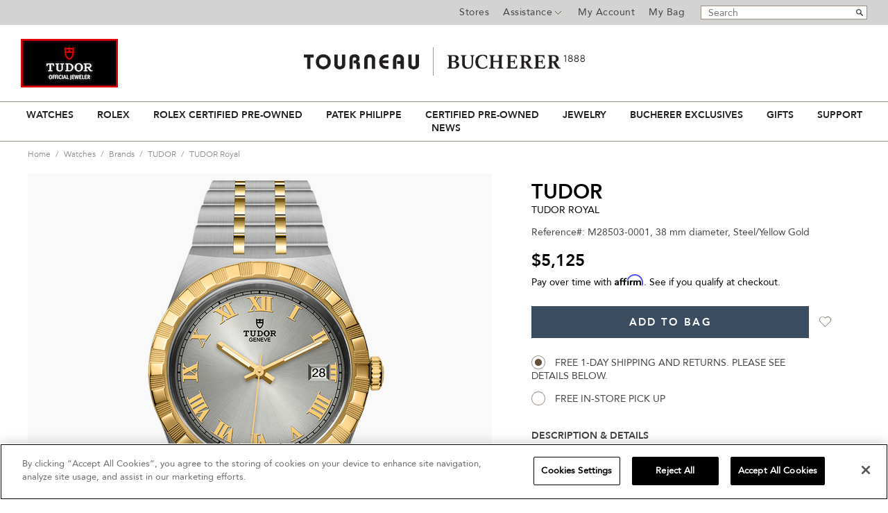

--- FILE ---
content_type: text/html;charset=UTF-8
request_url: https://www.tourneau.com/watches/tudor/tudor-royal-m28503-0001-TDR0120602.html
body_size: 27930
content:
<!doctype html>
<!--[if lt IE 7]> <html class="ie6 oldie" lang="en"> <![endif]-->
<!--[if IE 7]> <html class="ie7 oldie" lang="en"> <![endif]-->
<!--[if IE 8]> <html class="ie8 oldie" lang="en"> <![endif]-->
<!--[if gt IE 8]><!--> <html lang="en"> <!--<![endif]-->
<head>


<meta charset=UTF-8>



<!-- Google Tag Manager -->
<!-- Google Tag Manager -->
                <script>(function(w,d,s,l,i){w[l]=w[l]||[];w[l].push({'gtm.start':
                new Date().getTime(),event:'gtm.js'});var f=d.getElementsByTagName(s)[0],
                j=d.createElement(s),dl=l!='dataLayer'?'&l='+l:'';j.async=true;j.src=
                'https://msr.tourneau.com/d7txvff201xalfc.js?id='+i+dl;f.parentNode.insertBefore(j,f);
                })(window,document,'script','dataLayer','GTM-KL494G');</script>
                <!-- End Google Tag Manager -->
            
<!-- End Google Tag Manager -->






	<title>TUDOR Royal #M28503-0001 [Official Jeweler, 5-Yr Warranty]</title>

<link href="/on/demandware.static/Sites-Tourneau-Site/-/default/dw05a122b9/images/favicon.ico" rel="shortcut icon" />
<meta http-equiv="X-UA-Compatible" content="IE=edge,chrome=1">
<meta name="description" content=" Buy TUDOR Royal 38mm Steel and Gold, Reference M28503-0001, watch from authorized jeweler, w/ 5-Yr warranty, Free Shipping"/>
<meta name="keywords" content="TUDOR Royal"/>
<meta name="viewport" id="viewport" content="width=device-width; initial-scale=1.0; maximum-scale=1.0; minimum-scale=1.0; user-scalable=no;" />





   <link rel="stylesheet" href="/on/demandware.static/Sites-Tourneau-Site/-/default/v1768904788412/css/pdp.css" />




<link rel="stylesheet" href="/on/demandware.static/Sites-Tourneau-Site/-/default/v1768904788412/css/font.css" media="print" onload="this.media='all'" />

	<script>
var _affirm_config = {
		public_api_key: "CUSGU5JX2HIPOZWA", 
		script: "https://cdn1.affirm.com/js/v2/affirm.js",
		locale: "en_US",
		country_code: "USA",
	};

(function(m,g,n,d,a,e,h,c){var b=m[n]||{},k=document.createElement(e),p=document.getElementsByTagName(e)[0],l=function(a,b,c){return function(){a[b]._.push([c,arguments])}};b[d]=l(b,d,"set");var f=b[d];b[a]={};b[a]._=[];f._=[];b._=[];b[a][h]=l(b,a,h);b[c]=function(){b._.push([h,arguments])};a=0;for(c="set add save post open empty reset on off trigger ready setProduct".split(" ");a<c.length;a++)f[c[a]]=l(b,d,c[a]);a=0;for(c=["get","token","url","items"];a<c.length;a++)f[c[a]]=function(){};k.async=
  !0;k.src=g[e];p.parentNode.insertBefore(k,p);delete g[e];f(g);m[n]=b})(window,_affirm_config,"affirm","checkout","ui","script","ready","jsReady");
</script>


	
	<script
		type="text/javascript"
		id="rlx-plaques"
		data-dak="78773a968778aa27e0fec5ebc2237d8f"
		src="https://static.rolex.com/rlx-plaques-v2/js/plaques.js"
		defer>
	</script>



<script>var app={};</script>
<!--[if lt IE 9]>
<script src="/on/demandware.static/Sites-Tourneau-Site/-/default/v1768904788412/js/lib/html5.js"></script>
<![endif]-->
<!--[if gte IE 9]>
<link href='http://fonts.googleapis.com/css?family=Libre+Baskerville:400italic' rel='stylesheet' type='text/css'>
<style type="text/css">
.select-style{background: none;}
.select-style select{padding-right: 5px !important;}
.gradient{filter: none;}
</style>
<![endif]-->

<script type="text/javascript">//<!--
/* <![CDATA[ (head-active_data.js) */
var dw = (window.dw || {});
dw.ac = {
    _analytics: null,
    _events: [],
    _category: "",
    _searchData: "",
    _anact: "",
    _anact_nohit_tag: "",
    _analytics_enabled: "true",
    _timeZone: "US/Eastern",
    _capture: function(configs) {
        if (Object.prototype.toString.call(configs) === "[object Array]") {
            configs.forEach(captureObject);
            return;
        }
        dw.ac._events.push(configs);
    },
	capture: function() { 
		dw.ac._capture(arguments);
		// send to CQ as well:
		if (window.CQuotient) {
			window.CQuotient.trackEventsFromAC(arguments);
		}
	},
    EV_PRD_SEARCHHIT: "searchhit",
    EV_PRD_DETAIL: "detail",
    EV_PRD_RECOMMENDATION: "recommendation",
    EV_PRD_SETPRODUCT: "setproduct",
    applyContext: function(context) {
        if (typeof context === "object" && context.hasOwnProperty("category")) {
        	dw.ac._category = context.category;
        }
        if (typeof context === "object" && context.hasOwnProperty("searchData")) {
        	dw.ac._searchData = context.searchData;
        }
    },
    setDWAnalytics: function(analytics) {
        dw.ac._analytics = analytics;
    },
    eventsIsEmpty: function() {
        return 0 == dw.ac._events.length;
    }
};
/* ]]> */
// -->
</script>
<script type="text/javascript">//<!--
/* <![CDATA[ (head-cquotient.js) */
var CQuotient = window.CQuotient = {};
CQuotient.clientId = 'aavb-Tourneau';
CQuotient.realm = 'AAVB';
CQuotient.siteId = 'Tourneau';
CQuotient.instanceType = 'prd';
CQuotient.locale = 'default';
CQuotient.fbPixelId = '__UNKNOWN__';
CQuotient.activities = [];
CQuotient.cqcid='';
CQuotient.cquid='';
CQuotient.cqeid='';
CQuotient.cqlid='';
CQuotient.apiHost='api.cquotient.com';
/* Turn this on to test against Staging Einstein */
/* CQuotient.useTest= true; */
CQuotient.useTest = ('true' === 'false');
CQuotient.initFromCookies = function () {
	var ca = document.cookie.split(';');
	for(var i=0;i < ca.length;i++) {
	  var c = ca[i];
	  while (c.charAt(0)==' ') c = c.substring(1,c.length);
	  if (c.indexOf('cqcid=') == 0) {
		CQuotient.cqcid=c.substring('cqcid='.length,c.length);
	  } else if (c.indexOf('cquid=') == 0) {
		  var value = c.substring('cquid='.length,c.length);
		  if (value) {
		  	var split_value = value.split("|", 3);
		  	if (split_value.length > 0) {
			  CQuotient.cquid=split_value[0];
		  	}
		  	if (split_value.length > 1) {
			  CQuotient.cqeid=split_value[1];
		  	}
		  	if (split_value.length > 2) {
			  CQuotient.cqlid=split_value[2];
		  	}
		  }
	  }
	}
}
CQuotient.getCQCookieId = function () {
	if(window.CQuotient.cqcid == '')
		window.CQuotient.initFromCookies();
	return window.CQuotient.cqcid;
};
CQuotient.getCQUserId = function () {
	if(window.CQuotient.cquid == '')
		window.CQuotient.initFromCookies();
	return window.CQuotient.cquid;
};
CQuotient.getCQHashedEmail = function () {
	if(window.CQuotient.cqeid == '')
		window.CQuotient.initFromCookies();
	return window.CQuotient.cqeid;
};
CQuotient.getCQHashedLogin = function () {
	if(window.CQuotient.cqlid == '')
		window.CQuotient.initFromCookies();
	return window.CQuotient.cqlid;
};
CQuotient.trackEventsFromAC = function (/* Object or Array */ events) {
try {
	if (Object.prototype.toString.call(events) === "[object Array]") {
		events.forEach(_trackASingleCQEvent);
	} else {
		CQuotient._trackASingleCQEvent(events);
	}
} catch(err) {}
};
CQuotient._trackASingleCQEvent = function ( /* Object */ event) {
	if (event && event.id) {
		if (event.type === dw.ac.EV_PRD_DETAIL) {
			CQuotient.trackViewProduct( {id:'', alt_id: event.id, type: 'raw_sku'} );
		} // not handling the other dw.ac.* events currently
	}
};
CQuotient.trackViewProduct = function(/* Object */ cqParamData){
	var cq_params = {};
	cq_params.cookieId = CQuotient.getCQCookieId();
	cq_params.userId = CQuotient.getCQUserId();
	cq_params.emailId = CQuotient.getCQHashedEmail();
	cq_params.loginId = CQuotient.getCQHashedLogin();
	cq_params.product = cqParamData.product;
	cq_params.realm = cqParamData.realm;
	cq_params.siteId = cqParamData.siteId;
	cq_params.instanceType = cqParamData.instanceType;
	cq_params.locale = CQuotient.locale;
	
	if(CQuotient.sendActivity) {
		CQuotient.sendActivity(CQuotient.clientId, 'viewProduct', cq_params);
	} else {
		CQuotient.activities.push({activityType: 'viewProduct', parameters: cq_params});
	}
};
/* ]]> */
// -->
</script>





	<script src='https://www.google.com/recaptcha/api.js?render="explicit"'></script>



	<script async src="https://cdn.tangiblee.com/integration/3.1/managed/www.tourneau.com/revision_1/variation_original/tangiblee-bundle.min.js"></script>

<script type="text/javascript" src="https://www.images-home.com/image.js"></script>





<script>
window.dataLayer = window.dataLayer || [];
window.dataLayer.push({




'visitorType': 'Guest',

'pageType': 'Product Detail Pages',





'ecommerce': {
'detail': {
'products': [{
'name': 'TUDOR Royal',
'id': 'TDR0120602',
'price': '5125.0',
'brand': 'TUDOR',
'category': 'Watches',
'dimension10': 'Yes',
'dimension11': 'Watches/NEW/TUDOR/null',
'dimension12': 'NEW',
'dimension13': '',
'dimension14': '38.0',
'dimension15': 'unisex',
'dimension18': 'None',
'dimension19': 'FP',
'dimension20': 'N/A'
}]
}
}




});
</script>


	

<script>
	var $A1Config = {
		key: '$2a$10$igmpIcPrn/vdDD.rKcB8M.tNQm2xoqsHpgHSpuqS7x2EmGcz6zGnS',
		tenantId: '555',
		host: 'https://api6.agilone.com'
	};
</script>
<script defer src="https://scripts.agilone.com/latest/a1.js"></script>






<link rel="canonical" href="https://www.tourneau.com/watches/tudor/tudor-royal-m28503-0001-TDR0120602.html"/>

   <script type="application/ld+json">
        {"@context":"https://schema.org/","@type":"Product","@id":"https://www.tourneau.com/watches/tudor/tudor-royal-m28503-0001-TDR0120602.html#product","url":"https://www.tourneau.com/watches/tudor/tudor-royal-m28503-0001-TDR0120602.html","name":"TUDOR Royal","description":"This exquisite model is rendered in polished steel with an 18-ct yellow gold bezel and silver dial, marked by Roman numerals. Its integrated bracelet is crafted from steel and 18-ct gold with satin-brushed external and central links and polished intermediate links for a versatile touch. Fitted with a self-winding mechanical movement that has a 38-hour power reserve, this timepiece brings together beauty and performance.<br><br>At the crossroads of classicism and sportiness, the TUDOR Royal is defined by cutting-edge technical performance and a refined aesthetic. This sport-chic watch par excellence exemplifies the uncompromising values of the watchmaker’s legacy with an ultimate emphasis on quality. Each impressive iteration is unified by an integrated bracelet, notched bezel and automatic movement.<br><br>Hans Wilsdorf founded Tudor in 1926 to bring impressive standards of dependability and exceptional precision to modern timekeeping. Made with the traditional art of hand craftsmanship, each Tudor watch demonstrates an invincible union of strength and grace through notable technological components and the value of design above all else. It can be trusted that a Tudor timepiece is synonymous with reliability as every watch is tested to the smallest detail, thus ensuring an unrelenting standard of precision.","sku":"TDR0120602","mpn":"M28503-0001","category":"TUDOR","brand":{"@type":"Brand","name":"TUDOR"},"image":["https://www.tourneau.com/on/demandware.static/-/Sites-master-catalog/default/dwbc5eae60/images/large/M28503-0001-tudor-royal-tdrm28503z0001.png","https://www.tourneau.com/on/demandware.static/-/Sites-master-catalog/default/dw446b6453/images/large/M28503-0001-tudor-royal-tdrm28503z0001-1.png","https://www.tourneau.com/on/demandware.static/-/Sites-master-catalog/default/dw268ec88e/images/large/M28503-0001-tudor-royal-tdrm28503z0001-2.png","https://www.tourneau.com/on/demandware.static/-/Sites-master-catalog/default/dw3314c82a/images/large/M28503-0001-tudor-royal-tdrm28503z0001-3.png","https://www.tourneau.com/on/demandware.static/-/Sites-master-catalog/default/dwb25237af/images/large/M28503-0001-tudor-royal-tdrm28503z0001-4.png"],"offers":{"url":"https://www.tourneau.com/watches/tudor/tudor-royal-m28503-0001-TDR0120602.html","@type":"Offer","priceCurrency":"USD","price":"5125","availability":"https://schema.org/InStock","itemCondition":"https://schema.org/NewCondition","seller":{"@type":"Organization","name":"Tourneau"}},"audience":{"@type":"PeopleAudience","suggestedGender":"unisex"},"material":["Steel/Yellow Gold","Steel/Yellow Gold"],"color":"Silver","width":{"@type":"QuantitativeValue","value":"38","unitCode":"MMT","name":"Width"},"countryOfOrigin":"Switzerland","additionalProperty":[{"@type":"PropertyValue","name":"Collection","value":"TUDOR Royal"},{"@type":"PropertyValue","name":"Movement","value":"Automatic"},{"@type":"PropertyValue","name":"Water Resistance","value":"100 meters"},{"@type":"PropertyValue","propertyID":"watch-crystal","name":"Crystal","value":"Sapphire"},{"@type":"PropertyValue","name":"Dial Color","value":"Silver"},{"@type":"PropertyValue","name":"Dial Markers","value":"Roman"}]}
    </script>


    <script type="application/ld+json">
        {"@context":"https://schema.org/","@type":"BreadcrumbList","itemListElement":[{"@type":"ListItem","position":1,"item":{"@id":"https://www.tourneau.com","name":"Home"}},{"@type":"ListItem","position":2,"item":{"@id":"https://www.tourneau.com/watches/","name":"Watches"}},{"@type":"ListItem","position":3,"item":{"@id":"https://www.tourneau.com/watches/brands/","name":"Brands"}},{"@type":"ListItem","position":4,"item":{"@id":"https://www.tourneau.com/watches/brands/tudor/","name":"TUDOR"}},{"@type":"ListItem","position":5,"item":{"@id":"https://www.tourneau.com/watches/tudor/tudor-royal-m28503-0001-TDR0120602.html","name":"TUDOR Royal"}}]}
    </script>

</head>
<body>






<script>
    var ga4 = window.ga4 || {};
    ga4.GTMSessionData = {"customer":{"client_login_status":"guest","client_login_id_sf_cc":""},"page":{"page_language":"en","page_country":"US","page_name":"Sites-Tourneau-Site","page_currency":"USD"}};
</script>




<!-- Google Tag Manager -->
<!-- Google Tag Manager (noscript) -->
                <noscript><iframe src="https://msr.tourneau.com/ns.html?id=GTM-KL494G"
                height="0" width="0" style="display:none;visibility:hidden"></iframe></noscript>
                <!-- End Google Tag Manager (noscript) -->
            
<!-- End Google Tag Manager -->





	<input type="hidden" class="agilone-product" data-agilone="{&quot;SourceProductNumber&quot;:&quot;TDR0120602&quot;,&quot;NoOnlinePurchase&quot;:false}" />

<div id="wrapper" class="pt_product-details">



















<script src="https://static.rolex.com/retailers/clock/retailercall.js"></script>
<div id="top-bar" class="clearfix " aria-label="Promo bar">
<section class="clearfix">
<div id="main-banner">

<div id="main-header-banner" class="mainbanner ">

	 

	
</div>

</div>
<section class="clearfix">
<div class="header-utils">
<!-- utility user menu -->























































































<section class="AgiloneData">

<input type="hidden" class="agilone-customer" data-agilone="{&quot;SourceCustomerNumber&quot;:&quot;&quot;,&quot;UUID&quot;:&quot;&quot;}" />




</section>
<ul class="menu-utility-user" aria-label="Top Bar Menu" role="menubar">

<li class="stores" role="none">
<a href="https://www.tourneau.com/stores" role="menuitem">Stores</a>
</li>
<li class="assistance" role="none">
<a href="/on/demandware.store/Sites-Tourneau-Site/default/Page-Show?cid=customer-service-landing" role="menuitem" aria-haspopup="true" aria-expanded="false">
Assistance
</a>
<div class="sub-cont" role="menu" aria-label="Assistance">













<div class="content-asset"><!-- dwMarker="content" dwContentID="cdAHciaaiopCEaaadkGdUqbKOU" -->

<div class="phone" role="menuitem">Call Us <a href="tel:800.348.3332">800.348.3332</a></div>
<div><a href="https://www.tourneau.com/schedule-store-visit">Schedule a Store Visit</a></div>
<div class="email"><a href="https://www.tourneau.com/customer-service/contact-us">Email Us</a></div>
<div><a href="https://www.tourneau.com/customer-service/tracking-information">Tracking Information</a></div>
<div><a href="https://www.tourneau.com/customer-service/returns-exchanges.html">Returns & Exchanges</a></div>
<div><a href="https://www.tourneau.com/customer-service/shipping-delivery.html">Shipping & Delivery</a></div>
<!--
<div><a href="https://www.tourneau.com/financing.html">Bucherer 1888 Credit Card</a></div>
-->
</div> <!-- End content-asset -->




</div>
</li>






<li class="user-link" role="none">
<a title="Login" href="https://www.tourneau.com/account" class="user-login">
My Account
</a>
</li>



<li class="last" role="none">
<div id="mini-cart" class="mini-cart-container">






























































































<!-- Report any requested source code -->

<!-- Report the active source code -->




<div class="mini-cart-total">

<span class="mini-cart-link"><span class="mini-cart-label">My Bag</span><span class="mini-cart-empty"></span></span>

</div>









</div>
</li>
</ul>

</div>
<div class="header-search">

<form role="search" action="/search" method="get" name="simpleSearch">
<fieldset>
<legend class="visually-hidden">Search Catalog</legend>
<label class="visually-hidden" for="q">Search</label>
<input type="text" name="q" value="" placeholder="Search" aria-label="Search"/>
<input type="submit" value="go" />
</fieldset>
</form>

</div>
</section>
</section>
</div>
<div id="header" role="banner">
<header>




<div class="banner tudor"><a href="/brand/explore?cgid=tudor" title="Tudor Official Jeweler"><img src="/on/demandware.static/Sites-Tourneau-Site/-/default/dwb196e962/images/banners/tudor-plaque.png" alt="Tudor Official Jeweler" width="140" height="70"/></a></div>



<div id="headerbanner" class="primary-logo centered">
<a href="https://www.tourneau.com">
<img src="/on/demandware.static/-/Sites-Tourneau-Library/default/dw6ef3e83a/images/logo.jpg" alt="Tourneau">
<span>Tourneau</span>
</a>
</div>

<div class="banner">


<a href="https://www.tourneau.com/rolex/discover/">
<div class="rolex-retailer-clock rolexbanner"></div>
</a>

<script>
var rdp = new RolexRetailerClock();
var rdpConfig = {
dealerAPIKey: '78773a968778aa27e0fec5ebc2237d8f',
lang: 'en_us',
colour: 'gold'
}
try {
rdp.getRetailerClock(rdpConfig);
} catch (err) {}
</script>

</div>
<div class="mobile-menu">
<div class="mobilenav"><div id="button-on" class="navigation-header"></div></div>
<div class="mobileheaderlogo">
<a href="https://www.tourneau.com">
<img src="/on/demandware.static/-/Sites-Tourneau-Library/default/dw0bf8b049/images/sticky-header-logo.png" alt="Tourneau">
<span>Tourneau</span>
</a>
</div>
<div class="mobile-menu-right">
<div class="mobilestores"><a href="https://www.tourneau.com/stores" class="stores"><span>Stores</span></a></div>

<div class="mobilesearch"><a href="javascript:void(0);" class="search"><span>Search</span></a></div>
<div class="mobilecart"><div class="mobile-header-utils">
<!-- utility user menu -->























































































<section class="AgiloneData">

<input type="hidden" class="agilone-customer" data-agilone="{&quot;SourceCustomerNumber&quot;:&quot;&quot;,&quot;UUID&quot;:&quot;&quot;}" />




</section>
<ul class="menu-utility-user" aria-label="Top Bar Menu" role="menubar">

<li class="stores" role="none">
<a href="https://www.tourneau.com/stores" role="menuitem">Stores</a>
</li>
<li class="assistance" role="none">
<a href="/on/demandware.store/Sites-Tourneau-Site/default/Page-Show?cid=customer-service-landing" role="menuitem" aria-haspopup="true" aria-expanded="false">
Assistance
</a>
<div class="sub-cont" role="menu" aria-label="Assistance">













<div class="content-asset"><!-- dwMarker="content" dwContentID="cdAHciaaiopCEaaadkGdUqbKOU" -->

<div class="phone" role="menuitem">Call Us <a href="tel:800.348.3332">800.348.3332</a></div>
<div><a href="https://www.tourneau.com/schedule-store-visit">Schedule a Store Visit</a></div>
<div class="email"><a href="https://www.tourneau.com/customer-service/contact-us">Email Us</a></div>
<div><a href="https://www.tourneau.com/customer-service/tracking-information">Tracking Information</a></div>
<div><a href="https://www.tourneau.com/customer-service/returns-exchanges.html">Returns & Exchanges</a></div>
<div><a href="https://www.tourneau.com/customer-service/shipping-delivery.html">Shipping & Delivery</a></div>
<!--
<div><a href="https://www.tourneau.com/financing.html">Bucherer 1888 Credit Card</a></div>
-->
</div> <!-- End content-asset -->




</div>
</li>






<li class="user-link" role="none">
<a title="Login" href="https://www.tourneau.com/account" class="user-login">
My Account
</a>
</li>



<li class="last" role="none">
<div id="mini-cart" class="mini-cart-container">






























































































<!-- Report any requested source code -->

<!-- Report the active source code -->




<div class="mini-cart-total">

<span class="mini-cart-link"><span class="mini-cart-label">My Bag</span><span class="mini-cart-empty"></span></span>

</div>









</div>
</li>
</ul>

</div></div>
</div>
</div>
<div class="header-search-mobile">

<form role="search" action="/search" method="get" name="simpleSearch">
<fieldset>
<legend class="visually-hidden">Search Catalog</legend>
<label class="visually-hidden" for="q">Search</label>
<input type="text" name="q" value="" placeholder="Search" aria-label="Search"/>
<input type="submit" value="go" />
</fieldset>
</form>

</div>
</header>
</div><!-- /header -->
<a href="#home-main" class="visually-hidden">Skip to content</a>
<div class="nav-wrapper">
<div id="navigation" role="navigation">
<nav>
<!-- category navigation -->

<div class="mobile-menu-block">

</div>
<div class="mobile-menu-header">
<div class="mobile-menu-back-wrapper">
<button class="mobile-menu-back1"><img src="/on/demandware.static/Sites-Tourneau-Site/-/default/dwf8aac3e8/images/svg/chevron-right.svg" alt="back" alt="back to main menu"></button>
<button class="mobile-menu-back2"><img src="/on/demandware.static/Sites-Tourneau-Site/-/default/dwf8aac3e8/images/svg/chevron-right.svg" alt="back" alt="back to main submenu"></button>
</div>
<div class="mobile-menu-close"><button><img src="/on/demandware.static/Sites-Tourneau-Site/-/default/dw4a1ae9a0/images/svg/close-icon2.svg" alt="close"></button></div>
</div>

























































































<ul class="menu-category level-1 clearfix" role="menubar" aria-label="Main Menu">


<li class="main-nav-item first" role="none">

<a role="menuitem" data-name="Watches" onclick="dataLayer.push({ 'event' : 'GAEvent',
'eventCategory' : 'Mega Menu',
'eventAction' : 'Click',
'eventLabel' : 'Watches',
'eventValue' : undefined});"
href="https://www.tourneau.com/watches-landing.html" class="level-1 ">
Watches
</a>





<button role="menuitem" data-name="Watches" onclick="dataLayer.push({ 'event' : 'GAEvent',
'eventCategory' : 'Mega Menu',
'eventAction' : 'Click',
'eventLabel' : 'Watches',
'eventValue' : undefined});"
href="https://www.tourneau.com/watches-landing.html" class="mobile-level-1-arrow ">
Watches
</button>
<div class="level-2 menu-horizontal">
<div class="menu-wrapper">
<div class="menu-column three-column">
<div class="menu-sub-content">
<div class="menu-sub-heading"><a class="arrow" href="https://www.tourneau.com/watches/brands/">SHOP ALL BRANDS</a></div>
</div>
<div class="menu-sub-content">
<div class="menu-sub-heading"><a class="arrow" href="https://www.tourneau.com/masterworks/">MASTERWORKS</a></div>
</div>
<div class="menu-sub-content">
<div class="menu-sub-heading"><a class="arrow" href="https://www.tourneau.com/brand/explore?cgid=buchererexclusives">BUCHERER EXCLUSIVES</a></div>
</div>


<div class="menu-sub-content">
<div class="menu-sub-heading">FEATURED BRANDS</div>

<div class="part">
<ul>
<li><a href="https://www.tourneau.com/rolex/">Rolex</a></li>
<li><a href="https://www.tourneau.com/watches/brands/patek-philippe/">Patek Philippe</a></li>
<li><a href="https://www.tourneau.com/watches/brands/cartier/">Cartier</a></li>
<li><a href="https://www.tourneau.com/watches/brands/breitling/">Breitling</a></li>
<li><a href="https://www.tourneau.com/watches/brands/girard-perregaux/">Girard-Perregaux</a></li>
<li><a href="https://www.tourneau.com/watches/brands/hublot/">Hublot</a></li>
<li><a href="https://www.tourneau.com/watches/brands/breguet/">Breguet</a></li>
<li><a href="https://www.tourneau.com/watches/brands/jaeger-lecoultre/">Jaeger-LeCoultre</a></li>
<li><a href="https://www.tourneau.com/watches/brands/tag-heuer/">TAG Heuer</a></li>
<li><a href="https://www.tourneau.com/watches/brands/grand-seiko/">Grand Seiko</a></li>
</ul>
</div>

<div class="part">
<ul>
<li><a href="https://www.tourneau.com/watches/brands/tudor/">TUDOR</a></li>
<li><a href="https://www.tourneau.com/watches/brands/omega/">OMEGA</a></li>
<li><a href="https://www.tourneau.com/watches/brands/iwc-schaffhausen/">IWC Schaffhausen</a></li>
<li><a href="https://www.tourneau.com/watches/brands/ulysse-nardin/">Ulysse Nardin</a></li>
<li><a href="https://www.tourneau.com/watches/brands/h.-moser-and-cie./">H. Moser & Cie.</a></li>
<li><a href="https://www.tourneau.com/watches/brands/blancpain/">Blancpain</a></li>
<li><a href="https://www.tourneau.com/watches/brands/panerai/">Panerai</a></li>
<li><a href="https://www.tourneau.com/watches/brands/longines/">Longines</a></li>
<li><a href="https://www.tourneau.com/watches/brands/chanel/">CHANEL</a></li>
<li><a href="https://www.tourneau.com/watches/brands/armin-strom/">Armin Strom</a></li>
</ul>
</div>
</div>
</div>
<!--
<div class="menu-column small">
-->

<div class="medium menu-column">
<div class="menu-sub-content">
<div class="menu-sub-heading"><a class="arrow" href="https://www.tourneau.com/watches/new-arrivals/">NEW ARRIVALS</a></div>
</div>

<div class="menu-sub-content">
<div class="menu-sub-heading"><a class="arrow" href="https://www.tourneau.com/watches/best-sellers/">BEST SELLERS</a></div>
</div>

<div class="menu-sub-content">
<div class="menu-sub-heading">GENDER</div>

<ul>
<li><a href="https://www.tourneau.com/watches/mens-watches/">Men's Watches</a></li>
<li><a href="https://www.tourneau.com/watches/womens-watches/">Women's Watches</a></li>
</ul>
</div>

<div class="menu-sub-content">
<div class="menu-sub-heading">WATCH ACCESSORIES</div>

<ul>
<li><a href="https://www.tourneau.com/watch-winders-and-boxes/">Watch Winders &amp; Boxes</a></li>
</ul>
</div>


<div class="menu-sub-content">
<div class="menu-sub-heading"><a class="arrow" href="https://www.tourneau.com/watch-education/watch-buying-guide.html">WATCH BUYING GUIDE</a></div>
</div>


<div class="menu-sub-content">
<div class="menu-sub-heading"><a class="arrow" href="https://www.tourneau.com/watch-education/watch-education.html">WATCH EDUCATION</a></div>
</div>
</div>

<div class="medium menu-column">

<!--
<div class="menu-sub-content">
<div class="menu-sub-heading">WATCH ACCESSORIES</div>

<ul>
              <li><a href="https://www.tourneau.com/watch-straps/">Watch Straps</a></li>
              <li><a href="https://www.tourneau.com/watch-winders-and-boxes/">Watch Winders &amp; Boxes</a></li>
</ul>
</div>
&nbsp;

<div class="menu-sub-content">
<div class="menu-sub-heading"><a class="arrow" href="https://www.tourneau.com/watch-education/watch-buying-guide.html">WATCH BUYING GUIDE</a></div>
</div>
&nbsp;

<div class="menu-sub-content">
<div class="menu-sub-heading"><a class="arrow" href="https://www.tourneau.com/watch-education/watch-education.html">WATCH EDUCATION</a></div>
</div> -->

<div class="marginnull medium menu-column">
<div class="slot-wrap" style="height:195px"><a href="https://www.tourneau.com/watches/new-arrivals/"><img alt="Shop New Arrivals at Bucherer" height="300" class="lazy" data-src="https://www.tourneau.com/on/demandware.static/-/Sites-site-tourneau-catalog/default/dwc5c239db/images/menu/MM_2024_NEWupdate-1.jpg" title="New Watches, New Arrivals" width="195" /></a></div>
</div>
</div>

<div class="mobile-mega-menu">
<div class="menu-column small">
<div class="menu-sub-content">
<div class="menu-sub-heading"><a class="arrow" href="https://www.tourneau.com/watches/brands/">SHOP ALL BRANDS</a></div>
</div>
<div class="menu-sub-content">
<div class="menu-sub-heading"><a class="arrow" href="https://www.tourneau.com/masterworks/">MASTERWORKS</a></div>
</div>
<div class="menu-sub-content">
<div class="menu-sub-heading"><a class="arrow" href="https://www.tourneau.com/brand/explore?cgid=buchererexclusives">BUCHERER EXCLUSIVES</a></div>
</div>
	<div class="menu-sub-content">
		<div class="menu-sub-heading"><button class="mobile-arrow">FEATURED BRANDS</button></div>

<ul>
<li><a href="https://www.tourneau.com/watches/brands/cartier/">Cartier</a></li>
<li><a href="https://www.tourneau.com/watches/brands/tudor/">TUDOR</a></li>
<li><a href="https://www.tourneau.com/watches/brands/breitling/">Breitling</a></li>
<li><a href="https://www.tourneau.com/watches/brands/girard-perregaux/">Girard-Perregaux</a></li>
<li><a href="https://www.tourneau.com/watches/brands/ulysse-nardin/">Ulysse Nardin</a></li>
<li><a href="https://www.tourneau.com/watches/brands/hublot/">Hublot</a></li>
<li><a href="https://www.tourneau.com/watches/brands/iwc-schaffhausen/">IWC Schaffhausen</a></li>
<li><a href="https://www.tourneau.com/watches/brands/omega/">OMEGA</a></li>
<li><a href="https://www.tourneau.com/watches/brands/tag-heuer/">TAG Heuer</a></li>
<li><a href="https://www.tourneau.com/watches/brands/grand-seiko/">Grand Seiko</a></li>
<li><a href="https://www.tourneau.com/watches/brands/panerai/">Panerai</a></li>
</ul>
	</div>
</div>
<div class="menu-column small">
<div class="menu-sub-content">
<div class="menu-sub-heading"><a class="arrow" href="https://www.tourneau.com/watches/brands/">SHOP ALL BRANDS</a></div>
</div>
</div>
<div class="menu-column small">
<div class="menu-sub-content">
<div class="menu-sub-heading"><a class="arrow" href="https://www.tourneau.com/watches/new-arrivals/">NEW ARRIVALS</a></div>
</div>

<div class="menu-sub-content">
<div class="menu-sub-heading"><button class="mobile-arrow">BEST SELLERS</button></div>
		<ul>
			<li><a href="https://www.tourneau.com/watches/mens-watches/">Men's Watches</a></li>
			<li><a href="https://www.tourneau.com/watches/womens-watches/">Women's Watches</a></li>
		</ul>
</div>

</div>

<div class="menu-column small">	
<div class="menu-sub-content">
<div class="menu-sub-heading"><button class="mobile-arrow">WATCH ACCESSORIES</button></div>

<ul>
	<li><a href="https://www.tourneau.com/watch-straps/">Watch Straps</a></li>
	<li><a href="https://www.tourneau.com/watch-winders-and-boxes/">Watch Winders & Boxes</a></li>
</ul>
</div>
</div>
<div class="menu-column small">
<div class="menu-sub-content">
<div class="menu-sub-heading"><a class="arrow" href="https://www.tourneau.com/watch-education/watch-buying-guide.html">WATCH BUYING GUIDE</a></div>
</div>
</div>
<div class="menu-column last">
<div class="menu-sub-content">
<div class="menu-sub-heading"><a class="arrow" href="https://www.tourneau.com/watch-education/watch-education.html">WATCH EDUCATION</a></div>

</div>
</div>
</div>

</div>
<div class="menu-overlay"></div>
</div>

</li>

<li class="main-nav-item " role="none">

<a role="menuitem" data-name="Rolex" onclick="dataLayer.push({ 'event' : 'GAEvent',
'eventCategory' : 'Mega Menu',
'eventAction' : 'Click',
'eventLabel' : 'Rolex',
'eventValue' : undefined});"
href="https://www.tourneau.com/rolex/discover/" class="level-1 ">
Rolex
</a>





<button role="menuitem" data-name="Rolex" onclick="dataLayer.push({ 'event' : 'GAEvent',
'eventCategory' : 'Mega Menu',
'eventAction' : 'Click',
'eventLabel' : 'Rolex',
'eventValue' : undefined});"
href="https://www.tourneau.com/rolex/discover/" class="mobile-level-1-arrow ">
Rolex
</button>
<div class="level-2 menu-horizontal">
<div class="menu-wrapper">
<div class="medium menu-column">
   <div class="menu-sub-content">
      <div class="menu-sub-heading">
         <button class="mobile-arrow">ROLEX AT BUCHERER</button>
      </div>
      <ul>
         <li>
            <a href="https://www.tourneau.com/rolex/discover/">Discover Rolex</a>
         </li>
         <li>
            <a href="https://www.tourneau.com/rolex/watches/">Rolex watches</a>
         </li>
<!--
         <li>
            <a href="https://www.tourneau.com/rolex/new-watches/">New watches 2025</a>
         </li>
-->
         <li>
            <a href="https://www.tourneau.com/rolex/rolex-accessories/">Rolex accessories</a>
         </li>
         <li>
            <a href="https://www.tourneau.com/rolex/showroom/">Our Rolex showrooms</a>
         </li>
         <li>
            <a href="https://www.tourneau.com/rolex/watchmaking/">Rolex Watchmaking</a>
         </li>
         <li>
           <a href="https://www.tourneau.com/rolex/servicing/">Rolex Servicing</a>
         </li>
         <li>
                <a href="https://www.tourneau.com/rolex/contact">Contact us</a>
         </li>
      </ul>
   </div>
</div>
<div class="menu-column small">
   <div class="menu-sub-content">
      <div class="menu-sub-heading"><button class="mobile-arrow">BY ROLEX COLLECTION</button></div>
      <ul>
          <li>
            <a href="https://www.tourneau.com/rolex/1908/">1908</a>
         </li>
         <li>
            <a href="https://www.tourneau.com/rolex/air-king/">Air-King</a>
         </li>
         <li>
            <a href="https://www.tourneau.com/rolex/cosmograph-daytona/">Cosmograph Daytona</a>
         </li>
         <li>
            <a href="https://www.tourneau.com/rolex/datejust/">Datejust</a>
         </li>
         <li>
            <a href="https://www.tourneau.com/rolex/day-date/">Day-Date</a>
         </li>
         <li>
            <a href="https://www.tourneau.com/rolex/deepsea/">Deepsea</a>
         </li>
         <li>
            <a href="https://www.tourneau.com/rolex/explorer/">Explorer</a>
         </li>
         <li>
            <a href="https://www.tourneau.com/rolex/gmt-master-ii/">GMT-Master II</a>
         </li>
         <li>
            <a href="https://www.tourneau.com/rolex/lady-datejust/"">Lady-Datejust</a>
         </li>
         <li>
            <a href="https://www.tourneau.com/rolex/land-dweller/">Land-Dweller</a>
         </li>
         <li>
            <a href="https://www.tourneau.com/rolex/oyster-perpetual/">Oyster Perpetual</a>
         </li>
         <li>
            <a href="https://www.tourneau.com/rolex/sea-dweller/">Sea-Dweller</a>
         </li>
         <li>
            <a href="https://www.tourneau.com/rolex/sky-dweller/">Sky-Dweller</a>
         </li>
         <li>
            <a href="https://www.tourneau.com/rolex/submariner/">Submariner</a>
         </li>
         <li>
            <a href="https://www.tourneau.com/rolex/yacht-master/">Yacht-Master</a>
         </li>
      </ul>
   </div>
</div>
<div class="menu-column medium">
   <div class="menu-sub-content">
      <div class="menu-sub-heading">
         <a class="arrow nomargin" href="https://www.tourneau.com/rolex/world-of-rolex">WORLD OF ROLEX</a>
      </div>
      <ul>
<li>
            <a href="https://www.tourneau.com/world-of-rolex/sailgp.html">The Rolex SailGP Championship</a>
         </li>
         <li>
            <a href="https://www.tourneau.com/world-of-rolex/endurance.html">Rolex & Motorsport</a>
         </li>
         <li>
            <a href="https://www.tourneau.com/world-of-rolex/rolex-grand-slam-of-showjumping.html">Rolex Grand Slam of Show Jumping</a>
         </li>
            <a href="https://www.tourneau.com/rolex/world-of-rolex">More</a>
         </li>
      </ul>
      <br /><br />
   </div>
</div>

<div class="mobile-mega-menu">
<div class="medium menu-column">
   <div class="menu-sub-content">
      <div class="menu-sub-heading">
         <button class="mobile-arrow">ROLEX AT BUCHERER</button>
      </div>
      <ul>
         <li>
            <a href="https://www.tourneau.com/rolex/discover/">Discover Rolex</a>
         </li>
         <li>
            <a href="https://www.tourneau.com/rolex/watches/">Rolex watches</a>
         </li>
         <li>
          <a href="https://www.tourneau.com/rolex/new-watches/">New watches 2025</a>
         </li>
         <li>
          <a href="https://www.tourneau.com/rolex/rolex-accessories/">Rolex accessories</a>
         </li>
         <li>
            <a href="https://www.tourneau.com/rolex/showroom/">Our Rolex showrooms</a>
         </li>
         <li>
            <a href="https://www.tourneau.com/rolex/watchmaking/">Rolex Watchmaking</a>
         </li>
         <li>
           <a href="https://www.tourneau.com/rolex/servicing/">Rolex Servicing</a>
         </li>
         <li>
                <a href="https://www.tourneau.com/rolex/contact">Contact us</a>
         </li>
      </ul>
   </div>
</div>
<div class="menu-column small">
   <div class="menu-sub-content">
      <div class="menu-sub-heading"><button class="mobile-arrow">BY ROLEX COLLECTION</button></div>
      <ul>
          <li>
            <a href="https://www.tourneau.com/rolex/1908/">1908</a>
         </li>
         <li>
            <a href="https://www.tourneau.com/rolex/air-king/">Air-King</a>
         </li>
         <li>
            <a href="https://www.tourneau.com/rolex/cosmograph-daytona/">Cosmograph Daytona</a>
         </li>
         <li>
            <a href="https://www.tourneau.com/rolex/datejust/">Datejust</a>
         </li>
         <li>
            <a href="https://www.tourneau.com/rolex/day-date/">Day-Date</a>
         </li>
         <li>
            <a href="https://www.tourneau.com/rolex/deepsea/">Deepsea</a>
         </li>
         <li>
            <a href="https://www.tourneau.com/rolex/explorer/">Explorer</a>
         </li>
         <li>
            <a href="https://www.tourneau.com/rolex/gmt-master-ii/">GMT-Master II</a>
         </li>
         <li>
            <a href="https://www.tourneau.com/rolex/lady-datejust/"">Lady-Datejust</a>
         </li>
         <li>
            <a href="https://www.tourneau.com/rolex/land-dweller/">Land-Dweller</a>
         </li>
         <li>
            <a href="https://www.tourneau.com/rolex/oyster-perpetual/">Oyster Perpetual</a>
         </li>
         <li>
            <a href="https://www.tourneau.com/rolex/sea-dweller/">Sea-Dweller</a>
         </li>
         <li>
            <a href="https://www.tourneau.com/rolex/sky-dweller/">Sky-Dweller</a>
         </li>
         <li>
            <a href="https://www.tourneau.com/rolex/submariner/">Submariner</a>
         </li>
         <li>
            <a href="https://www.tourneau.com/rolex/yacht-master/">Yacht-Master</a>
         </li>
      </ul>
   </div>
</div>
<div class="menu-column medium">
   <div class="menu-sub-content">
      <div class="menu-sub-heading">
         <a class="arrow nomargin" href="https://www.tourneau.com/rolex/world-of-rolex">WORLD OF ROLEX</a>
      </div>
      <ul>
<li>
            <a href="https://www.tourneau.com/world-of-rolex/sailgp.html">The Rolex SailGP Championship</a>
         </li>
           <li>
            <a href="https://www.tourneau.com/world-of-rolex/endurance.html">Rolex & Motorsport</a>
         </li>
         <li>
            <a href="https://www.tourneau.com/world-of-rolex/rolex-grand-slam-of-showjumping.html">Rolex Grand Slam of Show Jumping</a>
         </li>   
            <a href="https://www.tourneau.com/rolex/world-of-rolex">More</a>
         </li>
      </ul>
      <br /><br />
   </div>
</div>
</div>

</div>
<div class="menu-overlay"></div>
</div>

</li>

<li class="main-nav-item " role="none">

<a role="menuitem" data-name="Rolex Certified Pre-Owned" onclick="dataLayer.push({ 'event' : 'GAEvent',
'eventCategory' : 'Mega Menu',
'eventAction' : 'Click',
'eventLabel' : 'Rolex Certified Pre-Owned',
'eventValue' : undefined});"
href="https://www.tourneau.com/rolex-certified-pre-owned/" class="level-1 ">
Rolex Certified Pre-Owned
</a>





<button role="menuitem" data-name="Rolex Certified Pre-Owned" onclick="dataLayer.push({ 'event' : 'GAEvent',
'eventCategory' : 'Mega Menu',
'eventAction' : 'Click',
'eventLabel' : 'Rolex Certified Pre-Owned',
'eventValue' : undefined});"
href="https://www.tourneau.com/rolex-certified-pre-owned/" class="mobile-level-1-arrow ">
Rolex Certified Pre-Owned
</button>
<div class="level-2 menu-horizontal">
<div class="menu-wrapper">
<div class="medium menu-column">
   <div class="menu-sub-content">
      <div class="menu-sub-heading">
         <button class="mobile-arrow">ROLEX CERTIFIED PRE-OWNED AT BUCHERER </button>
      </div>
      <ul>
         <li>
            <a href="https://www.tourneau.com/rolex-certified-pre-owned/">Rolex Certified Pre-Owned at Bucherer</a>
         </li>
         <li>
            <a href="https://www.tourneau.com/rolex-certified-pre-owned-watches/">Our Selection</a>
         </li>
         <li>
            <a href="https://www.tourneau.com/rolex-certified-pre-owned/program/">The Program</a>
         </li>
         <li>
            <a href="https://www.tourneau.com/rolex-certified-pre-owned/certification/">The Rolex Certification</a>
         </li>
         <li>
                <a href="https://www.tourneau.com/rolex-certified-preowned/contact">Contact Us</a>
         </li>
      </ul>
   </div>
</div>
<div class="menu-column small">
   <div class="menu-sub-content">
 <button class="mobile-arrow">BY ROLEX COLLECTION</button>
      <ul>
         <li>
            <a href="https://www.tourneau.com/rolex-certified-pre-owned/rolex-certified-pre-owned/rolex-air-king/">Air-King</a>
         </li>
 <li>
            <a href="https://www.tourneau.com/rolex-certified-pre-owned/rolex-certified-pre-owned/rolex-cellini/">Cellini</a>
         </li>
         <li>
            <a href="https://www.tourneau.com/rolex-certified-pre-owned/rolex-certified-pre-owned/rolex-daytona/">Cosmograph Daytona</a>
         </li>
         <li>
            <a href="https://www.tourneau.com/rolex-certified-pre-owned/rolex-certified-pre-owned/rolex-date/">Date</a>
         </li>
         <li>
            <a href="https://www.tourneau.com/rolex-certified-pre-owned/rolex-certified-pre-owned/rolex-datejust/">Datejust</a>
         </li>
         <li>
            <a href="https://www.tourneau.com/rolex-certified-pre-owned/rolex-certified-pre-owned/rolex-day-date/">Day-Date</a>
         </li>
         <li>
            <a href="https://www.tourneau.com/rolex-certified-pre-owned/rolex-certified-pre-owned/rolex-explorer/">Explorer</a>
         </li>
         <li>
            <a href="https://www.tourneau.com/rolex-certified-pre-owned/rolex-certified-pre-owned/rolex-explorer-ii/">Explorer II</a>
         </li>
         <li>
            <a href="https://www.tourneau.com/rolex-certified-pre-owned/rolex-certified-pre-owned/rolex-gmt-master/">GMT-Master</a>
         </li>
         <li>
            <a href="https://www.tourneau.com/rolex-certified-pre-owned/rolex-certified-pre-owned/rolex-gmt-master-ii/">GMT-Master II</a>
         </li>
         <li>
            <a href="https://www.tourneau.com/rolex-certified-pre-owned/rolex-certified-pre-owned/rolex-milgauss/">Milgauss</a>
         </li>
         <li>
            <a href="https://www.tourneau.com/rolex-certified-pre-owned/rolex-certified-pre-owned/rolex-oyster-perpetual/">Oyster Perpetual</a>
         </li>
         <li>
            <a href="https://www.tourneau.com/rolex-certified-pre-owned/rolex-certified-pre-owned/rolex-sea-dweller/">Sea-Dweller</a>
         </li>
         <li>
            <a href="https://www.tourneau.com/rolex-certified-pre-owned/rolex-certified-pre-owned/rolex-sky-dweller/">Sky-Dweller</a>
         </li>
         <li>
            <a href="https://www.tourneau.com/rolex-certified-pre-owned/rolex-certified-pre-owned/rolex-submariner/">Submariner</a>
         </li>
         <li>
            <a href="https://www.tourneau.com/rolex-certified-pre-owned/rolex-certified-pre-owned/rolex-yacht-master/">Yacht-Master</a>
         </li>
  <li>
            <a href="https://www.tourneau.com/rolex-certified-pre-owned/rolex-certified-pre-owned/rolex-yacht-master-ii/">Yacht-Master II</a>
         </li>
      </ul>
   </div>
</div>

<div class="mobile-mega-menu">
<div class="medium menu-column">
   <div class="menu-sub-content">
      <div class="menu-sub-heading">
         <button class="mobile-arrow">ROLEX CERTIFIED PRE-OWNED AT BUCHERER </button>
      </div>
      <ul>
         <li>
            <a href="https://www.tourneau.com/rolex-certified-pre-owned-watches/">Our Selection</a>
         </li>
         <li>
            <a href="https://www.tourneau.com/rolex-certified-pre-owned/program/">The Program</a>
         </li>
         <li>
            <a href="https://www.tourneau.com/rolex-certified-pre-owned/certification/">The Rolex Certification</a>
         </li>
         <li>
                <a href="https://www.tourneau.com/rolex-certified-preowned/contact">Contact Us</a>
         </li>
      </ul>
   </div>
</div>
<div class="menu-column small">
   <div class="menu-sub-content">
  <div class="menu-sub-heading"><button class="mobile-arrow">BY ROLEX COLLECTION</button></div>
      <ul>
         <li>
            <a href="https://www.tourneau.com/rolex-certified-pre-owned/rolex-certified-pre-owned/rolex-air-king/">Air-King</a>
         </li>
 <li>
            <a href="https://www.tourneau.com/rolex-certified-pre-owned/rolex-certified-pre-owned/rolex-cellini/">Cellini</a>
         </li>
         <li>
            <a href="https://www.tourneau.com/rolex-certified-pre-owned/rolex-certified-pre-owned/rolex-daytona/">Cosmograph Daytona</a>
         </li>
         <li>
            <a href="https://www.tourneau.com/rolex-certified-pre-owned/rolex-certified-pre-owned/rolex-date/">Date</a>
         </li>
         <li>
            <a href="https://www.tourneau.com/rolex-certified-pre-owned/rolex-certified-pre-owned/rolex-datejust/">Datejust</a>
         </li>
         <li>
            <a href="https://www.tourneau.com/rolex-certified-pre-owned/rolex-certified-pre-owned/rolex-day-date/">Day-Date</a>
         </li>
         <li>
            <a href="https://www.tourneau.com/rolex-certified-pre-owned/rolex-certified-pre-owned/rolex-explorer/">Explorer</a>
         </li>
         <li>
            <a href="https://www.tourneau.com/rolex-certified-pre-owned/rolex-certified-pre-owned/rolex-explorer-ii/">Explorer II</a>
         </li>
         <li>
            <a href="https://www.tourneau.com/rolex-certified-pre-owned/rolex-certified-pre-owned/rolex-gmt-master/">GMT-Master</a>
         </li>
         <li>
            <a href="https://www.tourneau.com/rolex-certified-pre-owned/rolex-certified-pre-owned/rolex-gmt-master-ii/">GMT-Master II</a>
         </li>
         <li>
            <a href="https://www.tourneau.com/rolex-certified-pre-owned/rolex-certified-pre-owned/rolex-milgauss/">Milgauss</a>
         </li>
         <li>
            <a href="https://www.tourneau.com/rolex-certified-pre-owned/rolex-certified-pre-owned/rolex-oyster-perpetual/">Oyster Perpetual</a>
         </li>
         <li>
            <a href="https://www.tourneau.com/rolex-certified-pre-owned/rolex-certified-pre-owned/rolex-sea-dweller/">Sea-Dweller</a>
         </li>
         <li>
            <a href="https://www.tourneau.com/rolex-certified-pre-owned/rolex-certified-pre-owned/rolex-sky-dweller/">Sky-Dweller</a>
         </li>
         <li>
            <a href="https://www.tourneau.com/rolex-certified-pre-owned/rolex-certified-pre-owned/rolex-submariner/">Submariner</a>
         </li>
         <li>
            <a href="https://www.tourneau.com/rolex-certified-pre-owned/rolex-certified-pre-owned/rolex-yacht-master/">Yacht-Master</a>
         </li>
  <li>
            <a href="https://www.tourneau.com/rolex-certified-pre-owned/rolex-certified-pre-owned/rolex-yacht-master-ii/">Yacht-Master II</a>
         </li>
      </ul>
   </div>
</div>
</div>

</div>
<div class="menu-overlay"></div>
</div>

</li>

<li class="main-nav-item " role="none">

<a role="menuitem" data-name="Patek Philippe" onclick="dataLayer.push({ 'event' : 'GAEvent',
'eventCategory' : 'Mega Menu',
'eventAction' : 'Click',
'eventLabel' : 'Patek Philippe',
'eventValue' : undefined});"
href="https://www.tourneau.com/patek-philippe/" class="level-1 ">
Patek Philippe
</a>





</li>

<li class="main-nav-item " role="none">

<a role="menuitem" data-name="Certified Pre-Owned" onclick="dataLayer.push({ 'event' : 'GAEvent',
'eventCategory' : 'Mega Menu',
'eventAction' : 'Click',
'eventLabel' : 'Certified Pre-Owned',
'eventValue' : undefined});"
href="https://www.tourneau.com/certified-pre-owned-watches/" class="level-1 ">
Certified Pre-Owned
</a>





<button role="menuitem" data-name="Certified Pre-Owned" onclick="dataLayer.push({ 'event' : 'GAEvent',
'eventCategory' : 'Mega Menu',
'eventAction' : 'Click',
'eventLabel' : 'Certified Pre-Owned',
'eventValue' : undefined});"
href="https://www.tourneau.com/certified-pre-owned-watches/" class="mobile-level-1-arrow ">
Certified Pre-Owned
</button>
<div class="level-2 menu-horizontal">
<div class="menu-wrapper">
<div class="medium menu-column">
<div class="menu-sub-content">
<div class="menu-sub-heading"><a class="arrow" href="https://www.tourneau.com/certified-pre-owned-watches/">SHOP ALL CERTIFIED PRE-OWNED</a></div>
</div>
<!-- &nbsp; -->

<div class="menu-sub-content">
<div class="menu-sub-heading"><a class="arrow nomargin" href="https://www.tourneau.com/certified-pre-owned/brands/">FEATURED PRE-OWNED BRANDS</a></div>

<div class="part">
<ul>
	<li><a href="https://www.tourneau.com/certified-pre-owned/brands/pre-owned-cartier/">Cartier</a></li>
	<li><a href="https://www.tourneau.com/certified-pre-owned/brands/pre-owned-breitling/">Breitling</a></li>
	<li><a href="https://www.tourneau.com/certified-pre-owned/brands/pre-owned-omega/">OMEGA</a></li>
	<li><a href="https://www.tourneau.com/certified-pre-owned/brands/pre-owned-panerai/">Panerai</a></li>
	<li><a href="https://www.tourneau.com/certified-pre-owned/brands/pre-owned-iwc-schaffhausen/">IWC Schaffhausen</a></li>
</ul>
</div>

<div class="part">
<ul>
	<li><a href="https://www.tourneau.com/certified-pre-owned/brands/pre-owned-patek-philippe/">Patek Philippe</a></li>
	<li><a href="https://www.tourneau.com/certified-pre-owned/brands/pre-owned-audemars-piguet/">Audemars Piguet</a></li>
	<li><a href="https://www.tourneau.com/certified-pre-owned/brands/pre-owned-vacheron-constantin/">Vacheron Constantin</a></li>
	<li><a href="https://www.tourneau.com/certified-pre-owned/brands/pre-owned-jaeger-lecoultre/">Jaeger-LeCoultre</a></li>
	<li><a href="https://www.tourneau.com/certified-pre-owned/brands/pre-owned-chopard/">Chopard</a></li>
</ul>
</div>
</div>
</div>

<div class="menu-column small">
<div class="menu-sub-content">
<div class="menu-sub-heading">FEATURES</div>

<ul>
	<li><a href="https://www.tourneau.com/certified-pre-owned/best-sellers/">Best Sellers</a></li>
	<li><a href="https://www.tourneau.com/certified-pre-owned/new-arrivals/">New Arrivals</a></li>
	<li><a href="https://www.tourneau.com/certified-pre-owned/gmt-watches/">GMT Watches</a></li>
	<li><a href="https://www.tourneau.com/certified-pre-owned/sports-watches/">Sport Watches</a></li>
	<li><a href="https://www.tourneau.com/certified-pre-owned/staff-picks/">Staff Picks</a></li>
	<li><a href="https://www.tourneau.com/certified-pre-owned/watches-with-box-and-papers/">Watches with Box &amp; Papers</a></li>
	<li><a href="https://www.tourneau.com/certified-pre-owned/watches-with-box/">Watches with Box</a></li>
	<li><a href="https://www.tourneau.com/certified-pre-owned/watches-with-papers/">Watches with Papers</a></li>
	<li><a href="https://www.tourneau.com/certified-pre-owned/large-39mm/">Large Case Size Watches</a></li>
	<li><a href="https://www.tourneau.com/certified-pre-owned/medium-31mm-39mm/">Medium Case Size Watches</a></li>
	<li><a href="https://www.tourneau.com/certified-pre-owned/small-31mm/">Small Case Size Watches</a></li>
</ul>
</div>
&nbsp;

<div class="menu-sub-content">
<div class="menu-sub-heading">GENDER</div>

<ul>
	<li><a href="https://www.tourneau.com/certified-pre-owned/mens-watches/">Men's Watches</a></li>
	<li><a href="https://www.tourneau.com/certified-pre-owned/womens-watches/">Women's Watches</a></li>
</ul>
</div>
</div>

<div class="medium menu-column">
<div class="menu-sub-content">
<div class="menu-sub-heading">SHOP BY MATERIAL</div>

<ul>
	<li><a href="https://www.tourneau.com/certified-pre-owned-watches/?prefn1=caseMaterial&amp;prefv1=White%20Gold%7CRose%20Gold%7CGold">Gold</a></li>
	<li><a href="https://www.tourneau.com/certified-pre-owned-watches/?prefn1=caseMaterial&amp;prefv1=Stainless%20Steel">Stainless Steel</a></li>
	<li><a href="https://www.tourneau.com/certified-pre-owned-watches/?prefn1=caseMaterial&amp;prefv1=Two-Tone">Two-Tone</a></li>
</ul>
</div>
&nbsp;

<div class="menu-sub-content">
<div class="menu-sub-heading">SHOP BY MOVEMENT</div>

<ul>
	<li><a href="https://www.tourneau.com/certified-pre-owned-watches/?prefn1=movement&amp;prefv1=Automatic">Automatic</a></li>
	<li><a href="https://www.tourneau.com/certified-pre-owned-watches/?prefn1=movement&amp;prefv1=Manual">Manual</a></li>
	<li><a href="https://www.tourneau.com/certified-pre-owned-watches/?prefn1=movement&amp;prefv1=Quartz">Quartz</a></li>
</ul>
</div>
&nbsp;

<div class="menu-sub-content"><!-- 
<div class="menu-sub-heading"><a class="arrow" href="https://www.tourneau.com/certified-pre-owned/">WHY CERTIFIED PRE-OWNED?</a></div>
-->
<div class="menu-sub-heading"><a class="arrow" href="https://www.tourneau.com/sell-watch">SELL YOUR WATCH</a></div>
</div>
</div>

<div class="marginnull medium menu-column">
<div class="slot-wrap" style="height:165px"><a href="https://www.tourneau.com/rolex-certified-pre-owned/"><img alt="Shop Certified Pre-Owned Rolex" class="lazy" data-src="https://www.tourneau.com/on/demandware.static/-/Sites-site-tourneau-catalog/default/dw9d70247e/images/menu/cpo/MM_2025_RCPOupdates.jpg" height="250" src="https://www.tourneau.com/on/demandware.static/-/Sites-site-tourneau-catalog/default/dw9d70247e/images/menu/cpo/MM_2025_RCPOupdates.jpg" title="Shop Certified Pre-Owned Rolex" /></a></div>
</div>

<div class="mobile-mega-menu">
<div class="menu-column small">
    <div class="menu-sub-content">
        <div class="menu-sub-heading"><a class="arrow" href="https://www.tourneau.com/certified-pre-owned-watches/">SHOP ALL CERTIFIED PRE-OWNED</a></div>
    </div>
</div>
<div class="menu-column small">
    <div class="menu-sub-content">
        <div class="menu-sub-heading"><a class="arrow" href="https://www.tourneau.com/rolex-certified-pre-owned/">ROLEX CERTIFIED PRE-OWNED</a></div>
    </div>
</div>

<div class="menu-column small">
    <div class="menu-sub-content">
        <div class="menu-sub-heading"><button class="mobile-arrow">FEATURED BRANDS</button></div>
<ul>
	<li><a href="https://www.tourneau.com/certified-pre-owned/brands/pre-owned-patek-philippe/">Patek Philippe</a></li>
	<li><a href="https://www.tourneau.com/certified-pre-owned/brands/pre-owned-cartier/">Cartier</a></li>
	<li><a href="https://www.tourneau.com/certified-pre-owned/brands/pre-owned-panerai/">Panerai</a></li>
	<li><a href="https://www.tourneau.com/certified-pre-owned/brands/pre-owned-breitling/">Breitling</a></li>
	<li><a href="https://www.tourneau.com/certified-pre-owned/brands/pre-owned-omega/">Omega</a></li>
	<li><a href="https://www.tourneau.com/certified-pre-owned/brands/pre-owned-audemars-piguet/">Audemars Piguet</a></li>
</ul>
</div>
</div>

<div class="menu-column small">
    <div class="menu-sub-content">
        <div class="menu-sub-heading"><a class="arrow" href="https://www.tourneau.com/certified-pre-owned/best-sellers/">BEST SELLERS</a></div>
    </div>
</div>
<div class="menu-column small">
    <div class="menu-sub-content">
<div class="menu-sub-heading"><a class="arrow" href="https://www.tourneau.com/certified-pre-owned/new-arrivals/">NEW ARRIVALS</a></div>
    </div>
</div>
<!-- 
<div class="menu-column small">
    <div class="menu-sub-content">
        <div class="menu-sub-heading"><a class="arrow" href="https://www.tourneau.com/certified-pre-owned/">WHY CERTIFIED PRE-OWNED?</a></div>
    </div>
</div>
-->

<div class="marginnull medium menu-column">
<div class="slot-wrap" style="height:165px"><a href="https://www.tourneau.com/certified-pre-owned/sale/"><img alt="10-40% off pre-owned watches" class="lazy" data-src="https://www.tourneau.com/on/demandware.static/-/Sites-site-tourneau-catalog/default/dwe901724f/images/menu/cpo/TD00114_MM_CPO_10to40_250x250.jpg" title="10-40% off pre-owned watches" /></a></div>
</div>
</div>

</div>
<div class="menu-overlay"></div>
</div>

</li>

<li class="main-nav-item " role="none">

<a role="menuitem" data-name="Jewelry" onclick="dataLayer.push({ 'event' : 'GAEvent',
'eventCategory' : 'Mega Menu',
'eventAction' : 'Click',
'eventLabel' : 'Jewelry',
'eventValue' : undefined});"
href="https://www.tourneau.com/jewelry/" class="level-1 ">
Jewelry
</a>





<button role="menuitem" data-name="Jewelry" onclick="dataLayer.push({ 'event' : 'GAEvent',
'eventCategory' : 'Mega Menu',
'eventAction' : 'Click',
'eventLabel' : 'Jewelry',
'eventValue' : undefined});"
href="https://www.tourneau.com/jewelry/" class="mobile-level-1-arrow ">
Jewelry
</button>
<div class="level-2 menu-horizontal">
<div class="menu-wrapper">
<div class="medium menu-column">
<div class="menu-sub-content">
<div class="menu-sub-heading"><a class="arrow" href="https://www.tourneau.com/all-jewelry/">SHOP ALL JEWELRY</a></div>
</div>

<div class="medium menu-column">
<div class="menu-sub-content">
<div class="menu-sub-heading">SHOP BY BRAND</div>

<div class="menu-sub-heading"><a class="arrow" href="https://www.tourneau.com/all-jewelry/">SHOP ALL</a></div>

<ul>
	<li><a href="https://www.tourneau.com/all-jewelry/bucherer-fine-jewellery/">Bucherer Fine Jewellery</a></li>
	<li><a href="https://www.tourneau.com/all-jewelry/chanel-fine-jewelry/">CHANEL</a></li>
	<li><a href="https://www.tourneau.com/all-jewelry/messika-paris-jewelry/">Messika</a></li>
	<li><a href="https://www.tourneau.com/all-jewelry/rahaminov-diamonds/">Rahaminov</a></li>
	<li><a href="https://www.tourneau.com/all-jewelry/roberto-coin/">Roberto Coin</a></li>
	<li><a href="https://www.tourneau.com/all-jewelry/serafino-consoli-jewelry/">Serafino Consoli</a></li>
	<li>&nbsp;</li>
		<div class="menu-sub-heading"><a class="arrow" href="https://www.tourneau.com/bucherer-highlights/icons-of-craft.html">ICONS OF CRAFT</a></div>
	
<ul>
	<li><a href="https://www.tourneau.com/all-jewelry/spinelli-kilcollin/">Spinelli Kilcollin</a></li>
	<li><a href="https://www.tourneau.com/all-jewelry/suzanne-kalan/">Suzanne Kalan </a></li>
</ul>
</ul>
</div>
</div>
</div>

<div class="medium menu-column">
<div class="medium menu-column">
<div class="menu-sub-content">
	
<div class="menu-sub-heading">SHOP BY CATEGORY</div>

<ul>
	<li><a href="https://www.tourneau.com/all-jewelry/bracelets/">Bracelets</a></li>
	<li><a href="https://www.tourneau.com/all-jewelry/earrings/">Earrings</a></li>
	<li><a href="https://www.tourneau.com/all-jewelry/necklaces/">Necklaces</a></li>
	<li><a href="https://www.tourneau.com/all-jewelry/rings/">Rings</a></li>
</ul>

<div class="menu-sub-heading">SHOP BY MATERIAL</div>

<ul>
	<li><a href="https://www.tourneau.com/all-jewelry/diamond/">Diamond Jewelry</a></li>
	<li><a href="https://www.tourneau.com/all-jewelry/colored-gems/">Colored Gemstones</a></li>
	<li><a href="https://www.tourneau.com/all-jewelry/gold/">Plain Gold Jewelry</a></li>
</ul>
</div>
</div>
</div>

<div class="marginnull medium menu-column">
<div class="slot-wrap" style="height:195px"><a href="https://www.tourneau.com/all-jewelry/"><img alt="Shop Jewelry at Tourneau | Bucherer" class="lazy" data-src="https://www.tourneau.com/on/demandware.static/-/Sites-site-tourneau-catalog/default/dw8e3bdeb3/images/menu/MM_2024_Jewelry2update.jpg" height="300" src="https://www.tourneau.com/on/demandware.static/-/Sites-site-tourneau-catalog/default/dw8e3bdeb3/images/menu/MM_2024_Jewelry2update.jpg" title="Shop All Jewelry" width="195" /></a></div>
</div>

<div class="mobile-mega-menu">
<div class="menu-column small">
  <div class="menu-sub-content">
    <div class="menu-sub-heading"><a class="arrow" href="https://www.tourneau.com/all-jewelry/">SHOP ALL JEWELRY</a></div>
  </div>
</div>
<div class="menu-column small">
  <div class="menu-sub-content">
    <div class="menu-sub-heading"><button class="mobile-arrow">SHOP BY BRAND</button></div>
    <ul>
<li><a href="https://www.tourneau.com/all-jewelry/bucherer-fine-jewellery/">Bucherer Fine Jewellery</a></li>
<li><a href="https://www.tourneau.com/all-jewelry/chanel-fine-jewelry/">CHANEL</a></li>
<li><a href="https://www.tourneau.com/all-jewelry/messika-paris-jewelry/">Messika</a></li>
<li><a href="https://www.tourneau.com/all-jewelry/rahaminov-diamonds/">Rahaminov</a></li>
<li><a href="https://www.tourneau.com/all-jewelry/roberto-coin/">Roberto Coin</a></li>
<li><a href="https://www.tourneau.com/all-jewelry/serafino-consoli-jewelry/">Serafino Consoli</a></li>
<li><a href="https://www.tourneau.com/all-jewelry/spinelli-kilcollin/">Spinelli Kilcollin</a></li>
<li><a href="https://www.tourneau.com/all-jewelry/suzanne-kalan/">Suzanne Kalan </a></li>
      <li></li>    
      <div class="menu-sub-heading"><a class="arrow" href="https://www.tourneau.com/all-jewelry/">SHOP ALL</a></div>            
    </ul>
  </div>
</div>
<div class="menu-column small">
  <div class="menu-sub-content">
    <div class="menu-sub-heading"><button class="mobile-arrow">SHOP BY CATEGORY</button></div>
    <ul>
<li><a href="https://www.tourneau.com/all-jewelry/bracelets/">Bracelets</a></li>
<li><a href="https://www.tourneau.com/all-jewelry/earrings/">Earrings</a></li>
<li><a href="https://www.tourneau.com/all-jewelry/necklaces/">Necklaces</a></li>
<li><a href="https://www.tourneau.com/all-jewelry/rings/">Rings</a></li>     
    </ul>
  </div>
</div>
<div class="menu-column small">
  <div class="menu-sub-content">
    <div class="menu-sub-heading"><button class="mobile-arrow">SHOP BY MATERIAL</button></div>
    <ul>
<li><a href="https://www.tourneau.com/all-jewelry/diamond/">Diamond Jewelry</a></li>
<li><a href="https://www.tourneau.com/all-jewelry/colored-gems/">Colored Gemstones</a></li>
<li><a href="https://www.tourneau.com/all-jewelry/gold/">Gold Jewelry</a></li>   
    </ul>
  </div>
</div>
</div>

</div>
<div class="menu-overlay"></div>
</div>

</li>

<li class="main-nav-item " role="none">

<a role="menuitem" data-name="Bucherer Exclusives" onclick="dataLayer.push({ 'event' : 'GAEvent',
'eventCategory' : 'Mega Menu',
'eventAction' : 'Click',
'eventLabel' : 'Bucherer Exclusives',
'eventValue' : undefined});"
href="https://www.tourneau.com/bucherer-exclusives/" class="level-1 ">
Bucherer Exclusives
</a>





</li>

<li class="main-nav-item " role="none">

<a role="menuitem" data-name="Gifts" onclick="dataLayer.push({ 'event' : 'GAEvent',
'eventCategory' : 'Mega Menu',
'eventAction' : 'Click',
'eventLabel' : 'Gifts',
'eventValue' : undefined});"
href="https://www.tourneau.com/watch-and-jewelry-gifts.html" class="level-1 ">
Gifts
</a>





</li>

<li class="main-nav-item " role="none">

<a role="menuitem" data-name="Support" onclick="dataLayer.push({ 'event' : 'GAEvent',
'eventCategory' : 'Mega Menu',
'eventAction' : 'Click',
'eventLabel' : 'Support',
'eventValue' : undefined});"
href="https://www.tourneau.com/service-support.html" class="level-1 ">
Support
</a>





<button role="menuitem" data-name="Support" onclick="dataLayer.push({ 'event' : 'GAEvent',
'eventCategory' : 'Mega Menu',
'eventAction' : 'Click',
'eventLabel' : 'Support',
'eventValue' : undefined});"
href="https://www.tourneau.com/service-support.html" class="mobile-level-1-arrow ">
Support
</button>
<div class="level-2 menu-horizontal">
<div class="menu-wrapper">
<div class="menu-column medium">
<div class="menu-sub-content">
<div class="menu-sub-heading"><a class="arrow nomargin" href="https://www.tourneau.com/watch-service-and-repair/watch-service-repair.html">WATCH SERVICE &amp; REPAIR</a></div>

<ul>
	<li><a href="https://www.tourneau.com/watch-service-and-repair/expert-services.html">Available Services</a></li>
	<li><a href="https://www.tourneau.com/watch-service-and-repair/5-point-check-up.html">5 Point Check-Up</a></li>
	<li><a href="https://www.tourneau.com/watch-straps/">Replacement Straps</a></li>
	<li><a href="https://www.tourneau.com/watch-service-repair/send-watch-for-repair">Send a Watch for Repair</a></li>
</ul>
</div>
&nbsp;

<div class="menu-sub-content">
<div class="menu-sub-heading">WATCH CARE</div>

<ul>
	<li><a href="https://www.tourneau.com/watch-education/watch-maintenance.html">Watch Maintenance</a></li>
	<li><a href="https://www.tourneau.com/watch-education/water-resistance.html">Water Resistance</a></li>
	<li><a href="https://www.tourneau.com/watch-education/common-technical-questions.html">Common Technical Questions</a></li>
</ul>
</div>
</div>

<div class="menu-column medium">
<div class="menu-sub-content">
<div class="menu-sub-heading"><a class="arrow nomargin" href="https://www.tourneau.com/customer-service/customer-service.html">CUSTOMER SERVICE</a></div>

<ul>
	<li><a class="order-status" href="https://www.tourneau.com/customer-service/tracking-information">Tracking Information</a></li>
	<li><a href="https://www.tourneau.com/customer-service/returns-exchanges.html">Returns &amp; Exchanges</a></li>
	<li><a href="https://www.tourneau.com/customer-service/shipping-delivery.html">Shipping &amp; Delivery</a></li>
	<li><a class="contact-us" href="https://www.tourneau.com/customer-service/contact-us">Contact Us</a></li>
</ul>
</div>
&nbsp;

<!--
<div class="menu-sub-content">
<div class="menu-sub-heading"><a class="arrow" href="https://www.tourneau.com/financing.html">FINANCING</a></div>
</div>
&nbsp;


<div class="menu-sub-content">
<div class="menu-sub-heading"><a class="arrow" href="https://www.tourneau.com/sell-watch">SELL YOUR WATCH</a></div>
</div>
-->
</div>

<div class="menu-column small">
<div class="menu-sub-content">
<div class="menu-sub-heading">PROTECTION</div>

<ul>
	<li><a href="https://www.tourneau.com/customer-service/product-warranty.html">Product Warranty</a></li>
	<li><a href="https://www.tourneau.com/customer-service/timepiece-protection-plan.html">Timepiece Protection Plan</a></li>
</ul>
</div>
&nbsp;
<div class="menu-sub-content">
<div class="menu-sub-heading">WATCH BASICS</div>

<ul>
	<li><a href="https://www.tourneau.com/watch-education/watch-anatomy.html">Watch Anatomy</a></li>
</ul>
</div>
</div>

<div class="menu-column medium marginnull">
<div class="slot-wrap" style="height:165px;"><a href="https://www.tourneau.com/watch-service-and-repair/service-center.html"><img alt="menu slot" class="lazy" data-src="https://www.tourneau.com/on/demandware.static/-/Sites-site-tourneau-catalog/default/dwc4e7a95a/images/menu/MM_2024_Serviceupdate.jpg" title="" /></a></div>
</div>

<div class="mobile-mega-menu">
<div class="menu-column small">
<div class="menu-sub-content">
<div class="menu-sub-heading"><button class="mobile-arrow">WATCH SERVICE &amp; REPAIR</button></div>

<ul>
	<li><a href="https://www.tourneau.com/watch-service-and-repair/expert-services.html">Available Services</a></li>
	<li><a href="https://www.tourneau.com/watch-service-and-repair/5-point-check-up.html">5 Point Check-Up</a></li>
	<li><a href="https://www.tourneau.com/watch-straps/">Replacement Straps</a></li>
	<li><a href="https://www.tourneau.com/watch-service-repair/send-watch-for-repair">Send a Watch for Repair</a></li>
</ul>
</div>
</div>

<div class="menu-column small">
<div class="menu-sub-content">
<div class="menu-sub-heading"><button class="mobile-arrow">WATCH CARE</button></div>

<ul>
	<li><a href="https://www.tourneau.com/watch-education/watch-maintenance.html">Watch Maintenance</a></li>
	<li><a href="https://www.tourneau.com/watch-education/water-resistance.html">Water Resistance</a></li>
	<li><a href="https://www.tourneau.com/watch-education/common-technical-questions.html">Common Technical Questions</a></li>
</ul>
</div>
</div>

<div class="menu-column small">
<div class="menu-sub-content">
<div class="menu-sub-heading"><button class="mobile-arrow">CUSTOMER SERVICE</button></div>

<ul>
	<li><a class="order-status" href="https://www.tourneau.com/customer-service/tracking-information">Tracking Information</a></li>
	<li><a href="https://www.tourneau.com/customer-service/returns-exchanges.html">Returns &amp; Exchanges</a></li>
	<li><a href="https://www.tourneau.com/customer-service/shipping-delivery.html">Shipping &amp; Delivery</a></li>
	<li><a class="contact-us" href="https://www.tourneau.com/customer-service/contact-us">Contact Us</a></li>
</ul>
</div>
</div>

<div class="menu-column small">
<div class="menu-sub-content">
<div class="menu-sub-heading"><a class="arrow" href="https://www.tourneau.com/financing.html">FINANCING</a></div>
</div>

<!--
<div class="menu-sub-content">
<div class="menu-sub-heading"><a class="arrow" href="https://www.tourneau.com/sell-watch">SELL YOUR WATCH</a></div>
</div>
-->
</div>

<div class="menu-column small">
<div class="menu-sub-content">
<div class="menu-sub-heading"><button class="mobile-arrow">PROTECTION</button></div>

<ul>
	<li><a href="https://www.tourneau.com/customer-service/product-warranty.html">Product Warranty</a></li>
	<li><a href="https://www.tourneau.com/customer-service/timepiece-protection-plan.html">Timepiece Protection Plan</a></li>
</ul>
</div>
</div>

<div class="menu-column small">
<div class="menu-sub-content">
<div class="menu-sub-heading"><button class="mobile-arrow">WATCH BASICS</button></div>

<ul>
	<li><a href="https://www.tourneau.com/watch-education/watch-anatomy.html">Watch Anatomy</a></li>
</ul>
</div>
</div>
</div>

</div>
<div class="menu-overlay"></div>
</div>

</li>

<li class="main-nav-item last" role="none">

<a role="menuitem" data-name="News" onclick="dataLayer.push({ 'event' : 'GAEvent',
'eventCategory' : 'Mega Menu',
'eventAction' : 'Click',
'eventLabel' : 'News',
'eventValue' : undefined});"
href="https://www.tourneau.com/bucherer-news/landing" class="level-1 ">
News
</a>





</li>

<li class="svisible sticky-search" role="none">
<i class="search-icon">&nbsp;</i>
<div class="search-wrapper">

<form role="search" action="/search" method="get" name="simpleSearch">
<fieldset>
<legend class="visually-hidden">Search Catalog</legend>
<label class="visually-hidden" for="q">Search</label>
<input type="text" name="q" value="" placeholder="Search" aria-label="Search"/>
<input type="submit" value="go" />
</fieldset>
</form>

</div>
</li>
<li class="svisible sticky-basket" role="none"></li>
</ul>

<div class="mobile-menu-block">






















































































<ul class="mmenu-utility-user">







<li>

<a title="Login" href="https://www.tourneau.com/account" class="user-login">
My Account
</a>
</li>


<li>
<a href="https://www.tourneau.com/customer-service/contact-us">Contact Us</a>
</li>
</ul>

<a class="mobile-rolex-banner" href="https://www.tourneau.com/rolex/discover/">
<div class="rolex-retailer-clock rolexbanner"></div>
</a>

<script>
var rdp = new RolexRetailerClock();
var rdpConfig = {
dealerAPIKey: '78773a968778aa27e0fec5ebc2237d8f',
lang: 'en_us',
colour: 'gold'
}
try {
rdp.getRetailerClock(rdpConfig);
} catch (err) {}
</script>
<a class="mobile-patek-banner" href="/brand/explore?cgid=patek-philippe">
<img src="/on/demandware.static/Sites-Tourneau-Site/-/default/dw9814995c/images/banners/patek-plaque-mobile.jpg" alt="Patek Philippe" />
</a>
</div>
</nav>
</div><!-- /navigation -->
</div>

<div class="header-banner">

	 

	
</div>




<div id="browser-check">
<noscript>
<div class="browser-compatibility-alert">
<p class="browser-error">Your browser's Javascript functionality is turned off. Please turn it on so that you can experience the full capabilities of this site.</p>
</div>
</noscript>
</div>

<div class="product-details__breadcrumbs">


<ol class="breadcrumb">

<li><a href="https://www.tourneau.com"><span>Home</span></a></li>




<script type="text/javascript">//<!--
/* <![CDATA[ (viewCategory-active_data.js) */
dw.ac.applyContext({category: "tudor"});
/* ]]> */
// -->
</script>



<li><a href="https://www.tourneau.com/watches/"><span>Watches</span></a></li>


<li><a href="https://www.tourneau.com/watches/brands/"><span>Brands</span></a></li>


<li><a href="https://www.tourneau.com/watches/brands/tudor/"><span>TUDOR</span></a></li>



<li>
<a href="https://www.tourneau.com/watches/tudor/tudor-royal-m28503-0001-TDR0120602.html">
<span class="last">TUDOR Royal</span>
</a>
</li>

</ol>

</div>







<!-- CQuotient Activity Tracking (viewProduct-cquotient.js) -->
<script type="text/javascript">//<!--
/* <![CDATA[ */
(function(){
	try {
		if(window.CQuotient) {
			var cq_params = {};
			cq_params.product = {
					id: 'TDR0120602',
					sku: '',
					type: '',
					alt_id: ''
				};
			cq_params.realm = "AAVB";
			cq_params.siteId = "Tourneau";
			cq_params.instanceType = "prd";
			window.CQuotient.trackViewProduct(cq_params);
		}
	} catch(err) {}
})();
/* ]]> */
// -->
</script>
<script type="text/javascript">//<!--
/* <![CDATA[ (viewProduct-active_data.js) */
dw.ac._capture({id: "TDR0120602", type: "detail"});
/* ]]> */
// -->
</script>










<div id="pdpMain" class=" ">


<link href="https://www.tourneau.com/on/demandware.static/-/Sites-master-catalog/default/dwbc5eae60/images/large/M28503-0001-tudor-royal-tdrm28503z0001.png" />


<div id="main">




























































































<!-- dwMarker="product" dwContentID="3c3fe1b93075ec321dd9e5d7e7" -->
<div class="product-details" data-ga4gtmdata="{&quot;item_name&quot;:&quot;TUDOR Royal&quot;,&quot;item_id&quot;:&quot;TDR0120602&quot;,&quot;id&quot;:&quot;TDR0120602&quot;,&quot;item_category&quot;:&quot;watches&quot;,&quot;item_category2&quot;:&quot;brands&quot;,&quot;item_category3&quot;:&quot;tudor&quot;,&quot;item_category4&quot;:&quot;no value&quot;,&quot;item_category5&quot;:&quot;no value&quot;,&quot;item_category_path&quot;:&quot;watches/brands/tudor/no value/no value&quot;,&quot;item_category_breadcrumb&quot;:&quot;watches/brands/tudor&quot;,&quot;item_brand&quot;:&quot;TUDOR&quot;,&quot;item_avaibility&quot;:&quot;available&quot;,&quot;quantity&quot;:1,&quot;google_business_vertical&quot;:&quot;retail&quot;,&quot;item_variant&quot;:&quot;Movement&quot;,&quot;item_movement&quot;:&quot;Automatic&quot;}">
<div class="product-details__top-container">
<span class="visually-hidden">https://www.tourneau.com/watches/tudor/tudor-royal-m28503-0001-TDR0120602.html</span>
<div class="product-details__container">
<div class="product-details__background-wrap">

<div class="product-details__background-wrap--mobile">
<div class="product-details__image-container">



<div class="product-details__primary-image">













<div class="product-details__primary-slide" data-src="https://www.tourneau.com/on/demandware.static/-/Sites-master-catalog/default/dwbc5eae60/images/large/M28503-0001-tudor-royal-tdrm28503z0001.png">

<picture>

<source srcset="https://www.tourneau.com/dw/image/v2/AAVB_PRD/on/demandware.static/-/Sites-master-catalog/default/dwbc5eae60/images/large/M28503-0001-tudor-royal-tdrm28503z0001.png?sw=380&amp;sh=568&amp;sm=fit" media="(min-width: 1024px)">
<source srcset="https://www.tourneau.com/dw/image/v2/AAVB_PRD/on/demandware.static/-/Sites-master-catalog/default/dwbc5eae60/images/large/M28503-0001-tudor-royal-tdrm28503z0001.png?sw=300&amp;sh=450&amp;sm=fit" media="(min-width: 768px)">
<source srcset="https://www.tourneau.com/dw/image/v2/AAVB_PRD/on/demandware.static/-/Sites-master-catalog/default/dwbc5eae60/images/large/M28503-0001-tudor-royal-tdrm28503z0001.png?sw=200&amp;sh=300&amp;sm=fit"/>


<img class="default-image" src="https://www.tourneau.com/dw/image/v2/AAVB_PRD/on/demandware.static/-/Sites-master-catalog/default/dwbc5eae60/images/large/M28503-0001-tudor-royal-tdrm28503z0001.png?sw=380&amp;sh=568&amp;sm=fit" alt="TUDOR Royal" width="379" height="568"/>


</picture>
</div>












<div class="product-details__primary-slide" data-src="https://www.tourneau.com/on/demandware.static/-/Sites-master-catalog/default/dw446b6453/images/large/M28503-0001-tudor-royal-tdrm28503z0001-1.png">

<picture>

<source data-lazy-srcset="https://www.tourneau.com/dw/image/v2/AAVB_PRD/on/demandware.static/-/Sites-master-catalog/default/dw446b6453/images/large/M28503-0001-tudor-royal-tdrm28503z0001-1.png?sw=380&amp;sh=568&amp;sm=fit" media="(min-width: 1024px)">
<source data-lazy-srcset="https://www.tourneau.com/dw/image/v2/AAVB_PRD/on/demandware.static/-/Sites-master-catalog/default/dw446b6453/images/large/M28503-0001-tudor-royal-tdrm28503z0001-1.png?sw=300&amp;sh=450&amp;sm=fit" media="(min-width: 768px)">
<source data-lazy-srcset="https://www.tourneau.com/dw/image/v2/AAVB_PRD/on/demandware.static/-/Sites-master-catalog/default/dw446b6453/images/large/M28503-0001-tudor-royal-tdrm28503z0001-1.png?sw=200&amp;sh=300&amp;sm=fit"/>


<img class="default-image" data-lazy="[data-uri]" alt="TUDOR Royal" width="379" height="568"/>


</picture>
</div>












<div class="product-details__primary-slide" data-src="https://www.tourneau.com/on/demandware.static/-/Sites-master-catalog/default/dw268ec88e/images/large/M28503-0001-tudor-royal-tdrm28503z0001-2.png">

<picture>

<source data-lazy-srcset="https://www.tourneau.com/dw/image/v2/AAVB_PRD/on/demandware.static/-/Sites-master-catalog/default/dw268ec88e/images/large/M28503-0001-tudor-royal-tdrm28503z0001-2.png?sw=380&amp;sh=568&amp;sm=fit" media="(min-width: 1024px)">
<source data-lazy-srcset="https://www.tourneau.com/dw/image/v2/AAVB_PRD/on/demandware.static/-/Sites-master-catalog/default/dw268ec88e/images/large/M28503-0001-tudor-royal-tdrm28503z0001-2.png?sw=300&amp;sh=450&amp;sm=fit" media="(min-width: 768px)">
<source data-lazy-srcset="https://www.tourneau.com/dw/image/v2/AAVB_PRD/on/demandware.static/-/Sites-master-catalog/default/dw268ec88e/images/large/M28503-0001-tudor-royal-tdrm28503z0001-2.png?sw=200&amp;sh=300&amp;sm=fit"/>


<img class="default-image" data-lazy="[data-uri]" alt="TUDOR Royal" width="379" height="568"/>


</picture>
</div>












<div class="product-details__primary-slide" data-src="https://www.tourneau.com/on/demandware.static/-/Sites-master-catalog/default/dw3314c82a/images/large/M28503-0001-tudor-royal-tdrm28503z0001-3.png">

<picture>

<source data-lazy-srcset="https://www.tourneau.com/dw/image/v2/AAVB_PRD/on/demandware.static/-/Sites-master-catalog/default/dw3314c82a/images/large/M28503-0001-tudor-royal-tdrm28503z0001-3.png?sw=380&amp;sh=568&amp;sm=fit" media="(min-width: 1024px)">
<source data-lazy-srcset="https://www.tourneau.com/dw/image/v2/AAVB_PRD/on/demandware.static/-/Sites-master-catalog/default/dw3314c82a/images/large/M28503-0001-tudor-royal-tdrm28503z0001-3.png?sw=300&amp;sh=450&amp;sm=fit" media="(min-width: 768px)">
<source data-lazy-srcset="https://www.tourneau.com/dw/image/v2/AAVB_PRD/on/demandware.static/-/Sites-master-catalog/default/dw3314c82a/images/large/M28503-0001-tudor-royal-tdrm28503z0001-3.png?sw=200&amp;sh=300&amp;sm=fit"/>


<img class="default-image" data-lazy="[data-uri]" alt="TUDOR Royal" width="379" height="568"/>


</picture>
</div>












<div class="product-details__primary-slide" data-src="https://www.tourneau.com/on/demandware.static/-/Sites-master-catalog/default/dwb25237af/images/large/M28503-0001-tudor-royal-tdrm28503z0001-4.png">

<picture>

<source data-lazy-srcset="https://www.tourneau.com/dw/image/v2/AAVB_PRD/on/demandware.static/-/Sites-master-catalog/default/dwb25237af/images/large/M28503-0001-tudor-royal-tdrm28503z0001-4.png?sw=380&amp;sh=568&amp;sm=fit" media="(min-width: 1024px)">
<source data-lazy-srcset="https://www.tourneau.com/dw/image/v2/AAVB_PRD/on/demandware.static/-/Sites-master-catalog/default/dwb25237af/images/large/M28503-0001-tudor-royal-tdrm28503z0001-4.png?sw=300&amp;sh=450&amp;sm=fit" media="(min-width: 768px)">
<source data-lazy-srcset="https://www.tourneau.com/dw/image/v2/AAVB_PRD/on/demandware.static/-/Sites-master-catalog/default/dwb25237af/images/large/M28503-0001-tudor-royal-tdrm28503z0001-4.png?sw=200&amp;sh=300&amp;sm=fit"/>


<img class="default-image" data-lazy="[data-uri]" alt="TUDOR Royal" width="379" height="568"/>


</picture>
</div>





</div>
</div>


<div class="alby-widget">
<alby-generative-qa widget-id="68a5a026-f59c-4cb7-9439-ff8ab7811812" product-id="TDR0120602"></alby-generative-qa>
</div>

<div class="product-details__thumbnails-container desktop-only">




<div class="product-details__thumbnails" data-ga4gtmdata="{&quot;product&quot;:&quot;watches/brands/tudor_TDR0120602&quot;}">




<div class="product-details__thumbnail">
<div class="product-details__thumbnail-inner"
data-slide-index="0"
aria-hidden="false"
tabindex="-1"
role="option"
aria-describedby="product-thumbnail-0"
id="product-thumbnail-0"
>
<img class="product-details__thumbnail-image" src="https://www.tourneau.com/dw/image/v2/AAVB_PRD/on/demandware.static/-/Sites-master-catalog/default/dwbc5eae60/images/large/M28503-0001-tudor-royal-tdrm28503z0001.png?sw=350&amp;sh=350&amp;sm=fit" alt="TUDOR Royal" title="TUDOR Royal" width="233" height="350"/>
</div>
</div>




<div class="product-details__thumbnail">
<div class="product-details__thumbnail-inner"
data-slide-index="1"
aria-hidden="false"
tabindex="-1"
role="option"
aria-describedby="product-thumbnail-1"
id="product-thumbnail-1"
>
<img class="product-details__thumbnail-image" src="https://www.tourneau.com/dw/image/v2/AAVB_PRD/on/demandware.static/-/Sites-master-catalog/default/dw446b6453/images/large/M28503-0001-tudor-royal-tdrm28503z0001-1.png?sw=350&amp;sh=350&amp;sm=fit" alt="TUDOR Royal" title="TUDOR Royal" width="233" height="350"/>
</div>
</div>




<div class="product-details__thumbnail">
<div class="product-details__thumbnail-inner"
data-slide-index="2"
aria-hidden="false"
tabindex="-1"
role="option"
aria-describedby="product-thumbnail-2"
id="product-thumbnail-2"
>
<img class="product-details__thumbnail-image" src="https://www.tourneau.com/dw/image/v2/AAVB_PRD/on/demandware.static/-/Sites-master-catalog/default/dw268ec88e/images/large/M28503-0001-tudor-royal-tdrm28503z0001-2.png?sw=350&amp;sh=350&amp;sm=fit" alt="TUDOR Royal" title="TUDOR Royal" width="233" height="350"/>
</div>
</div>




<div class="product-details__thumbnail">
<div class="product-details__thumbnail-inner"
data-slide-index="3"
aria-hidden="false"
tabindex="-1"
role="option"
aria-describedby="product-thumbnail-3"
id="product-thumbnail-3"
>
<img class="product-details__thumbnail-image" src="https://www.tourneau.com/dw/image/v2/AAVB_PRD/on/demandware.static/-/Sites-master-catalog/default/dw3314c82a/images/large/M28503-0001-tudor-royal-tdrm28503z0001-3.png?sw=350&amp;sh=350&amp;sm=fit" alt="TUDOR Royal" title="TUDOR Royal" width="233" height="350"/>
</div>
</div>




<div class="product-details__thumbnail">
<div class="product-details__thumbnail-inner"
data-slide-index="4"
aria-hidden="false"
tabindex="-1"
role="option"
aria-describedby="product-thumbnail-4"
id="product-thumbnail-4"
>
<img class="product-details__thumbnail-image" src="https://www.tourneau.com/dw/image/v2/AAVB_PRD/on/demandware.static/-/Sites-master-catalog/default/dwb25237af/images/large/M28503-0001-tudor-royal-tdrm28503z0001-4.png?sw=350&amp;sh=350&amp;sm=fit" alt="TUDOR Royal" title="TUDOR Royal" width="233" height="350"/>
</div>
</div>


</div>

</div>
<div class="product-details__specs desktop-only">































































































<div class="product-details__tabs__tab-content-col ">
<div class="product-details-attributes-wrapper">
	<ul class="product-details__attributes left">
		
			
				<li class="attribute  ">
					<span class="label vendor-1">Manufacturer Reference #</span>
					<span class="value vendor-1">
						
							M28503-0001
						
					</span>	
				</li>
			
		
			
				<li class="attribute  ">
					<span class="label ">Case Size</span>
					<span class="value ">
						
							38 mm diameter
						
					</span>	
				</li>
			
		
			
				<li class="attribute  ">
					<span class="label ">Case Material</span>
					<span class="value ">
						
							Steel/Yellow Gold
						
					</span>	
				</li>
			
		
			
				<li class="attribute  ">
					<span class="label ">Movement</span>
					<span class="value ">
						
							Automatic
						
					</span>	
				</li>
			
		
			
				<li class="attribute  ">
					<span class="label ">Water Resistance</span>
					<span class="value ">
						
							100 meters
						
					</span>	
				</li>
			
		
			
				<li class="attribute  ">
					<span class="label ">Strap/Bracelet Material</span>
					<span class="value ">
						
							Steel/Yellow Gold
						
					</span>	
				</li>
			
		
			
				<li class="attribute  display-none">
					<span class="label ">Circa </span>
					<span class="value ">
						
							
						
					</span>	
				</li>
			
		
			
				<li class="attribute pdp-condition display-none">
					<span class="label">Condition
					<span class="tooltip" tabindex="0" role="tooltip">
						<span class="icon">i</span>
						<div class="tooltip-content" data-layout="small">
							













<div class="content-asset"><!-- dwMarker="content" dwContentID="2a60b60dee6e1ccbb057eda6dd" -->

The following define the various condition types:
<ul>
	<li>Mint - Mint condition</li>
	<li>Excellent - Like new &ndash; may have slight surface scratches</li>
	<li>Very Good - May have any of the following: light scratches; slightly stretched bracelet; patina on dial, hands, or bezel</li>
</ul>
</div> <!-- End content-asset -->





						</div>
					</span>
					</span>
					<span class="value"></span>
				</li>
			
		
			
				<li class="attribute  ">
					<span class="label ">Item Number</span>
					<span class="value ">
						
							TDR0120602
						
					</span>	
				</li>
			
		
			
				<li class="attribute feature ">
					<span class="label ">Features</span>
					<span class="value ">
						
							Date, Power Reserve, Second Hand
						
					</span>	
				</li>
			
		
			
				<li class="attribute  ">
					<span class="label ">Collection </span>
					<span class="value ">
						
							TUDOR Royal
						
					</span>	
				</li>
			
		
	</ul>
</div>

<div class="product-details__secondary-details">
<div class="product-details-attributes-wrapper">
	<ul class="product-details__attributes left">
		
			
				<li class="attribute  ">
					<span class="label ">Gender </span>
					<span class="value ">
						
							Mid-size
						
					</span>	
				</li>
			
		
			
				<li class="attribute  ">
					<span class="label ">Case Shape: </span>
					<span class="value ">
						
							Round
						
					</span>	
				</li>
			
		
			
				<li class="attribute  ">
					<span class="label ">Crystal</span>
					<span class="value ">
						
							Sapphire
						
					</span>	
				</li>
			
		
			
				<li class="attribute  ">
					<span class="label ">Dial Color</span>
					<span class="value ">
						
							Silver
						
					</span>	
				</li>
			
		
			
				<li class="attribute  ">
					<span class="label ">Dial Markers</span>
					<span class="value ">
						
							Roman
						
					</span>	
				</li>
			
		
			
				<li class="attribute  ">
					<span class="label ">Movement Caliber</span>
					<span class="value ">
						
							Caliber T601
						
					</span>	
				</li>
			
		
			
				<li class="attribute  ">
					<span class="label ">Strap/Bracelet</span>
					<span class="value ">
						
							Bracelet
						
					</span>	
				</li>
			
		
			
				<li class="attribute  ">
					<span class="label ">Country of Origin</span>
					<span class="value ">
						
							Switzerland
						
					</span>	
				</li>
			
		
			
				<li class="attribute  ">
					<span class="label ">Manufacturer Warranty </span>
					<span class="value ">
						
							5 years
						
					</span>	
				</li>
			
		
			
				<li class="attribute  ">
					<span class="label vendor-2">Manufacturer Reference #</span>
					<span class="value vendor-2">
						
							M28503-0001
						
					</span>	
				</li>
			
		
	</ul>
</div>
</div>

<a class="product-details__details-link" href="#more-details-secondary">+ View All Product Details</a>


</div>

</div>
</div>
<div class="product-details__col-2 product-detail">
<div class="product-details__col-2-inner">
<div id="product-content">



































































































<div class="product-details__padding "></div>

<h1 class="product-details__product-name">

<div class="product-details__brand ">
TUDOR
</div>

TUDOR Royal
</h1>
<div class="product-details__product-number">

Reference#: M28503-0001, 38 mm diameter, Steel/Yellow Gold
<span class="product-sku pid">TDR0120602</span>

<span class="product-sku">M28503-0001</span>

</div>























































































































<div class="product-price">


<span class="visually-hidden">USD</span>
<link href="https://www.tourneau.com/watches/tudor/tudor-royal-m28503-0001-TDR0120602.html"/>




<span itemprop="price" content="5125.00">
$5,125
</span>

<p class="affirm-as-low-as" data-page-type="product" data-amount="512500.00"></p>




















</div>




























<div class="product-details__product-actions-primary">
<h2 class="visually-hidden">Product Actions</h2>
<form action="https://www.tourneau.com/on/demandware.store/Sites-Tourneau-Site/default/Product-Detail/C1829726938" method="post" id="dwfrm_product_addtocart_d0fazojkcesx" class="pdpForm">
<fieldset>
<legend class="visually-hidden">Add to cart options</legend>










<input type="hidden" name="uuid" id="uuid" value="" />




<input type="hidden" name="cartAction" id="cartAction" value="update" />
<input type="hidden" name="pid" id="pid" value="TDR0120602" />



<button onclick="dataLayer.push({'event': 'addToCart',
'ecommerce': {
'add': {
'products': [{
'name': 'TUDOR Royal',
'id': 'TDR0120602',
'price': '5125.0',
'brand': 'TUDOR',
'dimension10': 'Yes',
'dimension12': 'NEW',
'dimension13': '',
'dimension14': '38.0',
'dimension15': 'M',
'dimension20': 'N/A',
'quantity': 1
}]
}
}});"
id="add-to-cart" type="submit" title="Add to Bag" value="Add to Bag" class="product-details__button add-to-cart agilone-add-to-cart" data-badge="None" data-price-track="FP">Add to Bag</button>







</fieldset>
</form>


<a class="product-details__wishlist" href="https://www.tourneau.com/on/demandware.store/Sites-Tourneau-Site/default/Wishlist-Add?pid=TDR0120602&amp;source=productdetail" title="Add to Wishlist"><span class="visually-hidden">Add to Wishlist</span><i class="wishlist-icon"></i></a>

</div><!-- end details block -->




<div class="product-details__promo-shipping">


</div>

<div class="product-details__content-bottom">



<div class="product-details__store-locator" id="nearest-store-pdp">





<div class="shipping-method-list-table">
<ul class="shipping-method-list-table-row">
<li class="shipping-method-list-table-cell">
<div class="form-row form-indent label-inline">
<input class="input-radio" type="radio" name="dwfrm_singleshipping_shippingAddress_shippingMethodID" id="shipping-method-next-day" checked="checked" value="null">
<label for="shipping-method-next-day">
free 1-day shipping and returns. please see details below.
</label>
</div><!-- END: shippingmethod -->
</li>
<li class="shipping-method-list-table-cell">
<div class="form-row form-indent label-inline">
<input class="input-radio" type="radio" name="dwfrm_singleshipping_shippingAddress_shippingMethodID" id="shipping-method-ispu" value="ispu">
<label for="shipping-method-ispu">
Free In-Store Pick Up
</label>
</div><!-- END: shippingmethod -->
</li>
</ul>
</div>

<div id="wrapper-ispu" class="wrapper-ispu d-none">


























































































	<div class="store-detail">
        
		<form id="in-store-pickup">
			<div class="top-search">
				<div class="product-details__store-locator__search-wrap search-wrap">
					<div class="form-row">
						<label for="postalCode" class="visually-hidden">
							Enter your location to find a store:
						</label>
						<input class="product-details__store-locator__input" inputmode="numeric" pattern="[0-9]*" type="text" name="postalCode" id="pdpPostalCode" placeholder="Enter Zip Code" />
					</div>
					<button class="product-details__store-locator__submit-button" type="submit" id="pdpSubmitZip" value="Find Stores">Find a Store</button>
				</div>
			</div>
		</form>
	</div>


</div>
<div class="relax"></div>
</div>










<div class="product-details__description">
<h2>Description &amp; Details</h2>
<span>
<span class="product-description-first">This exquisite model is rendered in polished steel with an 18-ct yellow gold bezel and silver dial, marked by Roman<span class='ellipses'>...</span></span>
<span class="product-description-learn-more learn-more-hidden">numerals. Its integrated bracelet is crafted from steel and 18-ct gold with satin-brushed external and central links and polished intermediate links for a versatile touch. Fitted with a self-winding mechanical movement that has a 38-hour power reserve, this timepiece brings together beauty and performance.<br><br>At the crossroads of classicism and sportiness, the TUDOR Royal is defined by cutting-edge technical performance and a refined aesthetic. This sport-chic watch par excellence exemplifies the uncompromising values of the watchmaker’s legacy with an ultimate emphasis on quality. Each impressive iteration is unified by an integrated bracelet, notched bezel and automatic movement.<br><br>Hans Wilsdorf founded Tudor in 1926 to bring impressive standards of dependability and exceptional precision to modern timekeeping. Made with the traditional art of hand craftsmanship, each Tudor watch demonstrates an invincible union of strength and grace through notable technological components and the value of design above all else. It can be trusted that a Tudor timepiece is synonymous with reliability as every watch is tested to the smallest detail, thus ensuring an unrelenting standard of precision.</span>
</span>
<button class="product-description-learn-more-btn">Learn More</button>
<button class="product-description-show-less-btn hidden">Show Less</button>
</div>




<ul class="product-details__product-actions-secondary ">


    
        
            <li>
                <a class="pdp-lightbox meet-with-expert-link" id="meet-with-expert"
                title="View in Store" 
                href="https://www.tourneau.com/schedule-store-visit?pid=TDR0120602">
                    <span class="product-details__icon"><?xml version="1.0" encoding="utf-8"?>
<!-- Generator: Adobe Illustrator 26.3.1, SVG Export Plug-In . SVG Version: 6.00 Build 0)  -->
<svg version="1.1" id="Calque_1" xmlns="http://www.w3.org/2000/svg" xmlns:xlink="http://www.w3.org/1999/xlink" x="0px" y="0px"
	 viewBox="0 0 64 64" style="enable-background:new 0 0 64 64;" xml:space="preserve">
<style type="text/css">
	.st0{fill:#3A4A5F;}
</style>
<g>
	<path class="st0" d="M32,5.7c-9.6,0-17.3,7.7-17.3,17.3S32,58.2,32,58.2S49.3,32.6,49.3,23S41.6,5.7,32,5.7z M32,33.2
		c-5.9,0-10.6-4.8-10.6-10.6S26.1,11.9,32,11.9s10.6,4.8,10.6,10.6S37.9,33.2,32,33.2z"/>
	<path class="st0" d="M32,60l-0.8-1.2c0-0.1-4.4-6.5-8.7-14.1c-5.8-10.2-8.8-17.5-8.8-21.7c0-2.5,0.5-4.9,1.4-7.1
		c0.9-2.2,2.2-4.1,3.9-5.8c1.7-1.7,3.6-3,5.8-3.9c2.3-1,4.7-1.4,7.1-1.4c2.5,0,4.9,0.5,7.1,1.4c2.2,0.9,4.1,2.2,5.8,3.9
		c1.7,1.7,3,3.6,3.9,5.8c1,2.3,1.4,4.7,1.4,7.1c0,4.1-3,11.4-8.8,21.7c-4.3,7.5-8.6,14-8.7,14.1L32,60z M32,6.7
		c-9,0-16.3,7.3-16.3,16.3c0,3.7,2.9,10.9,8.5,20.7c3.1,5.5,6.3,10.5,7.8,12.7c1.5-2.2,4.6-7.2,7.8-12.7c5.6-9.8,8.5-16.9,8.5-20.7
		C48.3,14.1,41,6.7,32,6.7z M32,34.2c-1.6,0-3.1-0.3-4.5-0.9c-1.4-0.6-2.6-1.4-3.7-2.5c-1.1-1.1-1.9-2.3-2.5-3.7
		c-0.6-1.4-0.9-3-0.9-4.5c0-1.6,0.3-3.1,0.9-4.5c0.6-1.4,1.4-2.6,2.5-3.7c1.1-1.1,2.3-1.9,3.7-2.5c1.4-0.6,3-0.9,4.5-0.9
		c1.6,0,3.1,0.3,4.5,0.9c1.4,0.6,2.6,1.4,3.7,2.5c1.1,1.1,1.9,2.3,2.5,3.7c0.6,1.4,0.9,3,0.9,4.5c0,1.6-0.3,3.1-0.9,4.5
		c-0.6,1.4-1.4,2.6-2.5,3.7c-1.1,1.1-2.3,1.9-3.7,2.5C35.1,33.9,33.6,34.2,32,34.2z M32,12.9c-5.3,0-9.6,4.3-9.6,9.6
		c0,5.3,4.3,9.6,9.6,9.6c5.3,0,9.6-4.3,9.6-9.6C41.6,17.2,37.3,12.9,32,12.9z"/>
</g>
</svg>
</span>
                    Schedule a Store Visit
                </a>
            </li>
        
    


    
        <li>
            <a class="pdp-lightbox lightbox-link email-us-link" id="message-specialist"
            title="Email a Specialist" 
            href="https://www.tourneau.com/on/demandware.store/Sites-Tourneau-Site/default/CustomerService-MessageaConcierge?pid=TDR0120602">
                <span class="product-details__icon"><?xml version="1.0" encoding="utf-8"?>
<!-- Generator: Adobe Illustrator 26.3.1, SVG Export Plug-In . SVG Version: 6.00 Build 0)  -->
<svg version="1.1" id="Calque_1" xmlns="http://www.w3.org/2000/svg" xmlns:xlink="http://www.w3.org/1999/xlink" x="0px" y="0px"
	 viewBox="0 0 64 64" style="enable-background:new 0 0 64 64;" xml:space="preserve">
<style type="text/css">
	.email-icon-2023{fill:#3A4A5F;}
</style>
<g>
	<path class="email-icon-2023" d="M3.4,12.4L31,35.6c0.3,0.3,0.7,0.4,1,0.4c0.4,0,0.8-0.1,1-0.4c9.2-7.8,18.5-15.4,27.7-23.2H3.4z M1,14.4v35.2
		L22,32L1,14.4z M63,14.4L42,32l21,17.6V14.4z M24.4,34l-21,17.6h57.4L39.7,34l-4.6,3.9c-0.9,0.8-2,1-3,1c-1.1,0-2.2-0.4-2.9-1
		C27.5,36.7,25.9,35.4,24.4,34z"/>
</g>
</svg>
</span>
                Email a Specialist
            </a>
        </li>
    


    
        <li>
            <a class="call-us-link" href="tel:800-348-3332" title="Call">
                <span class="product-details__icon"><?xml version="1.0" encoding="utf-8"?>
<!-- Generator: Adobe Illustrator 26.3.1, SVG Export Plug-In . SVG Version: 6.00 Build 0)  -->
<svg version="1.1" id="Calque_1" xmlns="http://www.w3.org/2000/svg" xmlns:xlink="http://www.w3.org/1999/xlink" x="0px" y="0px"
	 viewBox="0 0 64 64" style="enable-background:new 0 0 64 64;" xml:space="preserve">
<style type="text/css">
	.phone-icon-2023{fill:#3A4A5F;}
</style>
<path class="phone-icon-2023" d="M24.1,22.5l-0.3,0.1c2,7.1,6.1,15.3,14.1,22.7l0.6-0.5c3.1-2.7,7.7-3.3,10.3-1.2l4.5,4c2.5,2,2.4,5.6-0.5,8.3
	C51.2,57.8,39.9,69.3,23,42.5c-17.9-28.2-7.2-36-2.5-37.9l0,0c0.1,0,0.1-0.1,0.2-0.1c0.1-0.1,0.3-0.1,0.4-0.1s0.1,0,0.2-0.1
	C22,4.1,22.4,4,22.4,4l0,0c3.1-0.5,5.6,0.9,6.5,3.4C28.8,7.5,33,20.2,24.1,22.5L24.1,22.5z"/>
</svg>
</span>
                Call 800.348.3332
            </a>
        </li>
    
 

</ul>
</div><!-- end details block -->



</div>
</div>
</div>







</div>
</div>
</div>
</div>







<div class="pdp-divider desktop-only"></div>
<div class="product-details__tabs">










<div class="product-details__accordion ui-accordion ">
<div class="product-details__accordion-1">
<h2 id="ui-acc-1" class="ui-accordion-header ui-corner-top ui-accordion-header-collapsed ui-corner-all ui-state-default product-details-tab-header" aria-expanded="false" role="tab" tabindex="-1">
<a class="tab-anchor" href="#product-details-tab">Product Details</a>
</h2>
<div id="product-details-tab" class="ui-accordion-content ui-corner-bottom ui-helper-reset ui-widget-content product-details-tab" aria-hidden="true" role="tabpanel" aria-labelledby="ui-acc-1">






<div class="product-details__tabs__tab-content  atribs">

<div class="product-details__tabs__tab-content-col desktop ">
<span>This exquisite model is rendered in polished steel with an 18-ct yellow gold bezel and silver dial, marked by Roman numerals. Its integrated bracelet is crafted from steel and 18-ct gold with satin-brushed external and central links and polished intermediate links for a versatile touch. Fitted with a self-winding mechanical movement that has a 38-hour power reserve, this timepiece brings together beauty and performance.<br><br>At the crossroads of classicism and sportiness, the TUDOR Royal is defined by cutting-edge technical performance and a refined aesthetic. This sport-chic watch par excellence exemplifies the uncompromising values of the watchmaker’s legacy with an ultimate emphasis on quality. Each impressive iteration is unified by an integrated bracelet, notched bezel and automatic movement.<br><br>Hans Wilsdorf founded Tudor in 1926 to bring impressive standards of dependability and exceptional precision to modern timekeeping. Made with the traditional art of hand craftsmanship, each Tudor watch demonstrates an invincible union of strength and grace through notable technological components and the value of design above all else. It can be trusted that a Tudor timepiece is synonymous with reliability as every watch is tested to the smallest detail, thus ensuring an unrelenting standard of precision.</span>
</div>
































































































<div class="product-details__tabs__tab-content-col ">
<div class="product-details-attributes-wrapper">
	<ul class="product-details__attributes left">
		
			
				<li class="attribute  ">
					<span class="label vendor-1">Manufacturer Reference #</span>
					<span class="value vendor-1">
						
							M28503-0001
						
					</span>	
				</li>
			
		
			
				<li class="attribute  ">
					<span class="label ">Case Size</span>
					<span class="value ">
						
							38 mm diameter
						
					</span>	
				</li>
			
		
			
				<li class="attribute  ">
					<span class="label ">Case Material</span>
					<span class="value ">
						
							Steel/Yellow Gold
						
					</span>	
				</li>
			
		
			
				<li class="attribute  ">
					<span class="label ">Movement</span>
					<span class="value ">
						
							Automatic
						
					</span>	
				</li>
			
		
			
				<li class="attribute  ">
					<span class="label ">Water Resistance</span>
					<span class="value ">
						
							100 meters
						
					</span>	
				</li>
			
		
			
				<li class="attribute  ">
					<span class="label ">Strap/Bracelet Material</span>
					<span class="value ">
						
							Steel/Yellow Gold
						
					</span>	
				</li>
			
		
			
				<li class="attribute  display-none">
					<span class="label ">Circa </span>
					<span class="value ">
						
							
						
					</span>	
				</li>
			
		
			
				<li class="attribute pdp-condition display-none">
					<span class="label">Condition
					<span class="tooltip" tabindex="0" role="tooltip">
						<span class="icon">i</span>
						<div class="tooltip-content" data-layout="small">
							













<div class="content-asset"><!-- dwMarker="content" dwContentID="2a60b60dee6e1ccbb057eda6dd" -->

The following define the various condition types:
<ul>
	<li>Mint - Mint condition</li>
	<li>Excellent - Like new &ndash; may have slight surface scratches</li>
	<li>Very Good - May have any of the following: light scratches; slightly stretched bracelet; patina on dial, hands, or bezel</li>
</ul>
</div> <!-- End content-asset -->





						</div>
					</span>
					</span>
					<span class="value"></span>
				</li>
			
		
			
				<li class="attribute  ">
					<span class="label ">Item Number</span>
					<span class="value ">
						
							TDR0120602
						
					</span>	
				</li>
			
		
			
				<li class="attribute feature ">
					<span class="label ">Features</span>
					<span class="value ">
						
							Date, Power Reserve, Second Hand
						
					</span>	
				</li>
			
		
			
				<li class="attribute  ">
					<span class="label ">Collection </span>
					<span class="value ">
						
							TUDOR Royal
						
					</span>	
				</li>
			
		
	</ul>
</div>

<div class="product-details__secondary-details">
<div class="product-details-attributes-wrapper">
	<ul class="product-details__attributes left">
		
			
				<li class="attribute  ">
					<span class="label ">Gender </span>
					<span class="value ">
						
							Mid-size
						
					</span>	
				</li>
			
		
			
				<li class="attribute  ">
					<span class="label ">Case Shape: </span>
					<span class="value ">
						
							Round
						
					</span>	
				</li>
			
		
			
				<li class="attribute  ">
					<span class="label ">Crystal</span>
					<span class="value ">
						
							Sapphire
						
					</span>	
				</li>
			
		
			
				<li class="attribute  ">
					<span class="label ">Dial Color</span>
					<span class="value ">
						
							Silver
						
					</span>	
				</li>
			
		
			
				<li class="attribute  ">
					<span class="label ">Dial Markers</span>
					<span class="value ">
						
							Roman
						
					</span>	
				</li>
			
		
			
				<li class="attribute  ">
					<span class="label ">Movement Caliber</span>
					<span class="value ">
						
							Caliber T601
						
					</span>	
				</li>
			
		
			
				<li class="attribute  ">
					<span class="label ">Strap/Bracelet</span>
					<span class="value ">
						
							Bracelet
						
					</span>	
				</li>
			
		
			
				<li class="attribute  ">
					<span class="label ">Country of Origin</span>
					<span class="value ">
						
							Switzerland
						
					</span>	
				</li>
			
		
			
				<li class="attribute  ">
					<span class="label ">Manufacturer Warranty </span>
					<span class="value ">
						
							5 years
						
					</span>	
				</li>
			
		
			
				<li class="attribute  ">
					<span class="label vendor-2">Manufacturer Reference #</span>
					<span class="value vendor-2">
						
							M28503-0001
						
					</span>	
				</li>
			
		
	</ul>
</div>
</div>

<a class="product-details__details-link" href="#more-details-secondary">+ View All Product Details</a>


</div>

</div>
</div>

<h2 id="ui-acc-2" class="ui-accordion-header ui-corner-top ui-accordion-header-collapsed ui-corner-all ui-state-default" aria-expanded="false" role="tab" tabindex="-1">
<a class="tab-anchor mobile-only" href="#shipping-returns-tab">Shipping &amp; Returns</a>
<span class="desktop-only">Shipping &amp; Returns</span>
</h2>
<div id="shipping-returns-tab" class="ui-accordion-content ui-corner-bottom ui-helper-reset ui-widget-content" aria-hidden="true" role="tabpanel" aria-labelledby="ui-acc-2">














<div class="content-asset"><!-- dwMarker="content" dwContentID="11e6231ad6d358930d40f63bc8" -->

<div class="product-details__tabs__tab-content">
<div class="product-details__tabs__tab-content-col product-details__tabs__tab-content-col--half">
<h3>SHIPPING TIMES AND RATES</h3>

<p>Complimentary 1&ndash;Day shipping is applicable for all online orders. <br />
<b>A signature is required upon delivery to ensure secure receipt of your order.</b><br />
<br />
Please allow 1&ndash;2 business days (Monday&ndash;Friday) for the preparation and shipment of your order. The shipping (in-transit) time for your order will begin once a tracking number has been generated. <b>Orders are shipped/delivered Monday - Friday (observed holidays and weekends are excluded). </b></p>

<table class="product-details__tabs__tab-content__table">
	<thead>
		<tr>
			<th>Delivery Method</th>
			<th>Estimated Delivery Time</th>
			<th>Price</th>
		</tr>
	</thead>
	<tbody>
		<tr>
			<td>Next Day</td>
			<td>By next business day (Monday - Friday)</td>
			<td>FREE for all online orders</td>
		</tr>
	</tbody>
</table>

<p>Same-day Shipping: <u>For select items only</u>, same-day shipping is offered on orders placed Monday - Friday by 2:00 pm, ET. Items eligible for same-day shipping are noted accordingly on the product page. In-transit shipping times may be impacted by shipping carrier delays.</p>

<p><a href="https://www.tourneau.com/customer-service/shipping-delivery.html" title="Shipping Information">Click here</a> for more information on shipping.</p>
</div>

<div class="product-details__tabs__tab-content-col product-details__tabs__tab-content-col--half">
<h3>RETURNING ONLINE PURCHASES: TOURNEAU.COM &amp; SHOP-AT-HOME</h3>

<p>For all purchases made online at Tourneau.com or Shop-at-Home, Bucherer will provide an exchange or refund within <b>14 days of delivery</b>, provided merchandise has not been worn, altered, or special-ordered. All claims, returns, battery replacement, or warranty service must be accompanied by your invoice, original watch box and warranty materials. Shipping costs will not be refunded.</p>

<p><a href="https://www.tourneau.com/customer-service/returns-exchanges.html" title="Returns &amp; Exchanges">Click here</a> for more information on returns.</p>
</div>
</div>
</div> <!-- End content-asset -->





</div>

</div>
</div>
</div>


<div id="cpoinfo" class="product-details__cpoinfo">

	 

	
</div>

<div class="product-details__cpovideo">

	 

	
</div>


<div class="product-details__recommendations">





<script>
dataLayer.push({
'event': 'impressions',
'ecommerce': {
'impressions': [

{'name': 'Black Bay Fifty-Eight','id': 'TDR0120578','price': '4350','brand': 'TUDOR','category': 'tudor','list': 'PDP Recommendations','position': 1,},{'name': 'TUDOR Royal','id': 'TDR0206059','price': '5475','brand': 'TUDOR','category': 'tudor','list': 'PDP Recommendations','position': 2,},{'name': '1926','id': 'TDR0120511','price': '5175','brand': 'TUDOR','category': 'tudor','list': 'PDP Recommendations','position': 3,},{'name': 'Black Bay Chrono S&G','id': 'TDR0120107','price': '10475','brand': 'TUDOR','category': 'tudor','list': 'PDP Recommendations','position': 4,},{'name': 'TUDOR Royal','id': 'TDR0120891','price': '5375','brand': 'TUDOR','category': 'tudor','list': 'PDP Recommendations','position': 5,},{'name': 'TUDOR Royal','id': 'TDR0206068','price': '2800','brand': 'TUDOR','category': 'tudor','list': 'PDP Recommendations','position': 6,},{'name': 'TUDOR Royal','id': 'TDR0120628','price': '3175','brand': 'TUDOR','category': 'tudor','list': 'PDP Recommendations','position': 7,},
]
}
});
</script>
<div class="recommendations cross-sell center">
<h2>

You May Also Like

</h2>
<ul id="carousel-recomendations">



<li>






<!-- CQuotient Activity Tracking (viewReco-cquotient.js) -->
<script type="text/javascript">//<!--
/* <![CDATA[ */
(function(){
try {
	if(window.CQuotient) {
		var cq_params = {};
		cq_params.cookieId = window.CQuotient.getCQCookieId();
		cq_params.userId = window.CQuotient.getCQUserId();
		cq_params.emailId = CQuotient.getCQHashedEmail();
		cq_params.loginId = CQuotient.getCQHashedLogin();
		cq_params.accumulate = true;
		cq_params.products = [{
			id: 'TDR0120578',
			sku: '',
			type: '',
			alt_id: ''
		}];
		cq_params.recommenderName = '__UNDEFINED__';
		cq_params.realm = "AAVB";
		cq_params.siteId = "Tourneau";
		cq_params.instanceType = "prd";
		cq_params.locale = window.CQuotient.locale;
		cq_params.slotId = '';
		cq_params.slotConfigId = '';
		cq_params.slotConfigTemplate = '';
		if(window.CQuotient.sendActivity)
			window.CQuotient.sendActivity( CQuotient.clientId, 'viewReco', cq_params );
		else
			window.CQuotient.activities.push( {activityType: 'viewReco', parameters: cq_params} );
	}
} catch(err) {}
})();
/* ]]> */
// -->
</script>
<script type="text/javascript">//<!--
/* <![CDATA[ (viewProduct-active_data.js) */
dw.ac._capture({id: "TDR0120578", type: "recommendation"});
/* ]]> */
// -->
</script>


<div class="product-tile">
<div class="analytics capture-product-id">TDR0120578</div>
<div class="product-image recommendation_image">
<a onclick="dataLayer.push({'event': 'productClick','ecommerce': {'click': {'actionField': {'list': 'PDP Recommendations'},'products': [{'name': 'Black Bay Fifty-Eight','id': 'TDR0120578','price': '3175','brand': 'TUDOR','category': 'tudor',}]}}});console.log(window.dataLayer);" href="https://www.tourneau.com/watches/tudor/black-bay-fifty-eight-m79030b-0003-TDR0120578.html">

<picture>
<source data-srcset="https://www.tourneau.com/on/demandware.static/-/Sites-master-catalog/default/dwbd4ff116/images/large/M79030B-0003-tudor-black-bay-fifty-eight-TDR0120578.png" media="(max-width: 768px)">
<img src="https://www.tourneau.com/dw/image/v2/AAVB_PRD/on/demandware.static/-/Sites-master-catalog/default/dwbd4ff116/images/large/M79030B-0003-tudor-black-bay-fifty-eight-TDR0120578.png?sw=337" alt="Black Bay Fifty-Eight" title="Black Bay Fifty-Eight" loading="lazy" />
</picture>
</a>
</div>
<div class="brand">TUDOR</div>
<div class="product-name">
<a onclick="dataLayer.push({'event': 'productClick','ecommerce': {'click': {'actionField': {'list': 'PDP Recommendations'},'products': [{'name': 'Black Bay Fifty-Eight','id': 'TDR0120578','price': '3175','brand': 'TUDOR','category': 'tudor',}]}}});console.log(window.dataLayer);" href="https://www.tourneau.com/watches/tudor/black-bay-fifty-eight-m79030b-0003-TDR0120578.html" title="Black Bay Fifty-Eight">Black Bay Fifty-Eight</a>
</div>
<div class="price-promo-wrapper">
































































































































<div class="product-promo">


<div class="promotional-message  first ">

<p><strong><span style="color:#2980b9;">Same-day Shipping</span></strong></p>

</div>


</div>


<div class="product-price">
<span>




$4,350










</div>







</div>
<div class="tooltip-content" data-layout="medium">
<div class="recommendation-tooltip-header">
<div class="product-name">Black Bay Fifty-Eight</div>
<div class="product-pricing">































































































































<div class="product-promo">


<div class="promotional-message  first ">

<p><strong><span style="color:#2980b9;">Same-day Shipping</span></strong></p>

</div>


</div>


<div class="product-price">
<span>




$4,350










</div>






</div>
</div>
<div class="recommendation-tooltip-description">
<span class="label">Description</span>
<p class="value">The Black Bay Fifty-Eight was designed with vintage enthusiasts in mind. Featuring a 39 mm steel case with a polished and satin finish, this stunning model is powered by the TUDOR Manufacture Caliber MT5402 with a reserve of approximately 70 hours. Its blue fabric strap allows for an understated appeal, while the blue domed dial exudes an aura of strength. Staying true to its heritage, this timepiece includes iconic hallmarks of TUDOR design, such as angular Snowflake hands and unprotected winding crown.<br><br>A tribute to TUDOR's rich history of producing legible and accurate diver's watches, the Black Bay distills 60 years of expertise into a single timepiece. It takes a form follows function approach, incorporating iconic design details into high-performance technology.<br><br>Hans Wilsdorf founded Tudor in 1926 to bring impressive standards of dependability and exceptional precision to modern timekeeping. Made with the traditional art of hand craftsmanship, each Tudor watch demonstrates an invincible union of strength and grace through notable technological components and the value of design above all else. It can be trusted that a Tudor timepiece is synonymous with reliability as every watch is tested to the smallest detail, thus ensuring an unrelenting standard of precision.</p>
</div>



</div>
<div class="product-tile__border">
<a onclick="dataLayer.push({'event': 'productClick','ecommerce': {'click': {'actionField': {'list': 'PDP Recommendations'},'products': [{'name': 'Black Bay Fifty-Eight','id': 'TDR0120578','price': '3175','brand': 'TUDOR','category': 'tudor',}]}}});console.log(window.dataLayer);" class="product-tile__border--link" href="https://www.tourneau.com/watches/tudor/black-bay-fifty-eight-m79030b-0003-TDR0120578.html" title="Black Bay Fifty-Eight">
<a class="product-details__wishlist tile" href="https://www.tourneau.com/on/demandware.store/Sites-Tourneau-Site/default/Wishlist-Add?pid=TDR0120578&amp;source=productdetail" title="Add to Wishlist"><span class="visually-hidden">Add to Wishlist</span><i class="wishlist-icon"></i></a>
</a>
</div>
</div><!-- END: .product-tile -->



</li>

<li>






<!-- CQuotient Activity Tracking (viewReco-cquotient.js) -->
<script type="text/javascript">//<!--
/* <![CDATA[ */
(function(){
try {
	if(window.CQuotient) {
		var cq_params = {};
		cq_params.cookieId = window.CQuotient.getCQCookieId();
		cq_params.userId = window.CQuotient.getCQUserId();
		cq_params.emailId = CQuotient.getCQHashedEmail();
		cq_params.loginId = CQuotient.getCQHashedLogin();
		cq_params.accumulate = true;
		cq_params.products = [{
			id: 'TDR0206059',
			sku: '',
			type: '',
			alt_id: ''
		}];
		cq_params.recommenderName = '__UNDEFINED__';
		cq_params.realm = "AAVB";
		cq_params.siteId = "Tourneau";
		cq_params.instanceType = "prd";
		cq_params.locale = window.CQuotient.locale;
		cq_params.slotId = '';
		cq_params.slotConfigId = '';
		cq_params.slotConfigTemplate = '';
		if(window.CQuotient.sendActivity)
			window.CQuotient.sendActivity( CQuotient.clientId, 'viewReco', cq_params );
		else
			window.CQuotient.activities.push( {activityType: 'viewReco', parameters: cq_params} );
	}
} catch(err) {}
})();
/* ]]> */
// -->
</script>
<script type="text/javascript">//<!--
/* <![CDATA[ (viewProduct-active_data.js) */
dw.ac._capture({id: "TDR0206059", type: "recommendation"});
/* ]]> */
// -->
</script>


<div class="product-tile">
<div class="analytics capture-product-id">TDR0206059</div>
<div class="product-image recommendation_image">
<a onclick="dataLayer.push({'event': 'productClick','ecommerce': {'click': {'actionField': {'list': 'PDP Recommendations'},'products': [{'name': 'TUDOR Royal','id': 'TDR0206059','price': '3175','brand': 'TUDOR','category': 'tudor',}]}}});console.log(window.dataLayer);" href="https://www.tourneau.com/watches/tudor/tudor-royal-m28303-0002-TDR0206059.html">

<picture>
<source data-srcset="https://www.tourneau.com/on/demandware.static/-/Sites-master-catalog/default/dw4012aa1a/images/large/M28303-0002-tudor-royal-tdrm28303z0002.png" media="(max-width: 768px)">
<img src="https://www.tourneau.com/dw/image/v2/AAVB_PRD/on/demandware.static/-/Sites-master-catalog/default/dw4012aa1a/images/large/M28303-0002-tudor-royal-tdrm28303z0002.png?sw=337" alt="TUDOR Royal" title="TUDOR Royal" loading="lazy" />
</picture>
</a>
</div>
<div class="brand">TUDOR</div>
<div class="product-name">
<a onclick="dataLayer.push({'event': 'productClick','ecommerce': {'click': {'actionField': {'list': 'PDP Recommendations'},'products': [{'name': 'TUDOR Royal','id': 'TDR0206059','price': '3175','brand': 'TUDOR','category': 'tudor',}]}}});console.log(window.dataLayer);" href="https://www.tourneau.com/watches/tudor/tudor-royal-m28303-0002-TDR0206059.html" title="TUDOR Royal">TUDOR Royal</a>
</div>
<div class="price-promo-wrapper">























































































































<div class="product-price">
<span>




$5,475










</div>







</div>
<div class="tooltip-content" data-layout="medium">
<div class="recommendation-tooltip-header">
<div class="product-name">TUDOR Royal</div>
<div class="product-pricing">






















































































































<div class="product-price">
<span>




$5,475










</div>






</div>
</div>
<div class="recommendation-tooltip-description">
<span class="label">Description</span>
<p class="value">This exquisite model is rendered in polished steel with an 18-ct gold bezel and silver dial, marked by stunning diamonds. Its integrated bracelet is crafted from steel and 18-ct gold with satin-brushed external and central links and polished intermediate links for a versatile touch. Fitted with a self-winding mechanical movement that has a 38-hour power reserve, this timepiece brings together beauty and performance.<br><br>At the crossroads of classicism and sportiness, the TUDOR Royal is defined by cutting-edge technical performance and a refined aesthetic. This sport-chic watch par excellence exemplifies the uncompromising values of the watchmaker’s legacy with an ultimate emphasis on quality. Each impressive iteration is unified by an integrated bracelet, notched bezel and automatic movement.<br><br>Hans Wilsdorf founded Tudor in 1926 to bring impressive standards of dependability and exceptional precision to modern timekeeping. Made with the traditional art of hand craftsmanship, each Tudor watch demonstrates an invincible union of strength and grace through notable technological components and the value of design above all else. It can be trusted that a Tudor timepiece is synonymous with reliability as every watch is tested to the smallest detail, thus ensuring an unrelenting standard of precision.</p>
</div>



</div>
<div class="product-tile__border">
<a onclick="dataLayer.push({'event': 'productClick','ecommerce': {'click': {'actionField': {'list': 'PDP Recommendations'},'products': [{'name': 'TUDOR Royal','id': 'TDR0206059','price': '3175','brand': 'TUDOR','category': 'tudor',}]}}});console.log(window.dataLayer);" class="product-tile__border--link" href="https://www.tourneau.com/watches/tudor/tudor-royal-m28303-0002-TDR0206059.html" title="TUDOR Royal">
<a class="product-details__wishlist tile" href="https://www.tourneau.com/on/demandware.store/Sites-Tourneau-Site/default/Wishlist-Add?pid=TDR0206059&amp;source=productdetail" title="Add to Wishlist"><span class="visually-hidden">Add to Wishlist</span><i class="wishlist-icon"></i></a>
</a>
</div>
</div><!-- END: .product-tile -->



</li>

<li>






<!-- CQuotient Activity Tracking (viewReco-cquotient.js) -->
<script type="text/javascript">//<!--
/* <![CDATA[ */
(function(){
try {
	if(window.CQuotient) {
		var cq_params = {};
		cq_params.cookieId = window.CQuotient.getCQCookieId();
		cq_params.userId = window.CQuotient.getCQUserId();
		cq_params.emailId = CQuotient.getCQHashedEmail();
		cq_params.loginId = CQuotient.getCQHashedLogin();
		cq_params.accumulate = true;
		cq_params.products = [{
			id: 'TDR0120511',
			sku: '',
			type: '',
			alt_id: ''
		}];
		cq_params.recommenderName = '__UNDEFINED__';
		cq_params.realm = "AAVB";
		cq_params.siteId = "Tourneau";
		cq_params.instanceType = "prd";
		cq_params.locale = window.CQuotient.locale;
		cq_params.slotId = '';
		cq_params.slotConfigId = '';
		cq_params.slotConfigTemplate = '';
		if(window.CQuotient.sendActivity)
			window.CQuotient.sendActivity( CQuotient.clientId, 'viewReco', cq_params );
		else
			window.CQuotient.activities.push( {activityType: 'viewReco', parameters: cq_params} );
	}
} catch(err) {}
})();
/* ]]> */
// -->
</script>
<script type="text/javascript">//<!--
/* <![CDATA[ (viewProduct-active_data.js) */
dw.ac._capture({id: "TDR0120511", type: "recommendation"});
/* ]]> */
// -->
</script>


<div class="product-tile">
<div class="analytics capture-product-id">TDR0120511</div>
<div class="product-image recommendation_image">
<a onclick="dataLayer.push({'event': 'productClick','ecommerce': {'click': {'actionField': {'list': 'PDP Recommendations'},'products': [{'name': '1926','id': 'TDR0120511','price': '3175','brand': 'TUDOR','category': 'tudor',}]}}});console.log(window.dataLayer);" href="https://www.tourneau.com/watches/tudor/1926-m91651-0004-TDR0120511.html">

<picture>
<source data-srcset="https://www.tourneau.com/on/demandware.static/-/Sites-master-catalog/default/dwc43d2ff5/images/large/m91651-0004-tudor-1926-m91651-0004.png" media="(max-width: 768px)">
<img src="https://www.tourneau.com/dw/image/v2/AAVB_PRD/on/demandware.static/-/Sites-master-catalog/default/dwc43d2ff5/images/large/m91651-0004-tudor-1926-m91651-0004.png?sw=337" alt="1926" title="1926" loading="lazy" />
</picture>
</a>
</div>
<div class="brand">TUDOR</div>
<div class="product-name">
<a onclick="dataLayer.push({'event': 'productClick','ecommerce': {'click': {'actionField': {'list': 'PDP Recommendations'},'products': [{'name': '1926','id': 'TDR0120511','price': '3175','brand': 'TUDOR','category': 'tudor',}]}}});console.log(window.dataLayer);" href="https://www.tourneau.com/watches/tudor/1926-m91651-0004-TDR0120511.html" title="1926">1926</a>
</div>
<div class="price-promo-wrapper">























































































































<div class="product-price">
<span>




$5,175










</div>







</div>
<div class="tooltip-content" data-layout="medium">
<div class="recommendation-tooltip-header">
<div class="product-name">1926</div>
<div class="product-pricing">






















































































































<div class="product-price">
<span>




$5,175










</div>






</div>
</div>
<div class="recommendation-tooltip-description">
<span class="label">Description</span>
<p class="value">A timeless display of watchmaking expertise, this graceful style is crafted within a 41 mm polished steel case. Its black dial features an embossed decoration with inset diamonds, gold hour markers and hands and a date display at three o'clock. A smooth bezel in rose gold complements rows of the same color seen in the steel bracelet of this timepiece, allowing for an exquisite yet refined sense of charm.<br><br>Named for the year Hans Wilsdorf founded TUDOR, the 1926 collection is a testament to its own heritage. Mechanical elegance and enduring sophistication go hand-in-hand, capturing the essence of the TUDOR brand within a single timepiece.<br><br>Hans Wilsdorf founded Tudor in 1926 to bring impressive standards of dependability and exceptional precision to modern timekeeping. Made with the traditional art of hand craftsmanship, each Tudor watch demonstrates an invincible union of strength and grace through notable technological components and the value of design above all else. It can be trusted that a Tudor timepiece is synonymous with reliability as every watch is tested to the smallest detail, thus ensuring an unrelenting standard of precision.</p>
</div>



</div>
<div class="product-tile__border">
<a onclick="dataLayer.push({'event': 'productClick','ecommerce': {'click': {'actionField': {'list': 'PDP Recommendations'},'products': [{'name': '1926','id': 'TDR0120511','price': '3175','brand': 'TUDOR','category': 'tudor',}]}}});console.log(window.dataLayer);" class="product-tile__border--link" href="https://www.tourneau.com/watches/tudor/1926-m91651-0004-TDR0120511.html" title="1926">
<a class="product-details__wishlist tile" href="https://www.tourneau.com/on/demandware.store/Sites-Tourneau-Site/default/Wishlist-Add?pid=TDR0120511&amp;source=productdetail" title="Add to Wishlist"><span class="visually-hidden">Add to Wishlist</span><i class="wishlist-icon"></i></a>
</a>
</div>
</div><!-- END: .product-tile -->



</li>

<li>






<!-- CQuotient Activity Tracking (viewReco-cquotient.js) -->
<script type="text/javascript">//<!--
/* <![CDATA[ */
(function(){
try {
	if(window.CQuotient) {
		var cq_params = {};
		cq_params.cookieId = window.CQuotient.getCQCookieId();
		cq_params.userId = window.CQuotient.getCQUserId();
		cq_params.emailId = CQuotient.getCQHashedEmail();
		cq_params.loginId = CQuotient.getCQHashedLogin();
		cq_params.accumulate = true;
		cq_params.products = [{
			id: 'TDR0120107',
			sku: '',
			type: '',
			alt_id: ''
		}];
		cq_params.recommenderName = '__UNDEFINED__';
		cq_params.realm = "AAVB";
		cq_params.siteId = "Tourneau";
		cq_params.instanceType = "prd";
		cq_params.locale = window.CQuotient.locale;
		cq_params.slotId = '';
		cq_params.slotConfigId = '';
		cq_params.slotConfigTemplate = '';
		if(window.CQuotient.sendActivity)
			window.CQuotient.sendActivity( CQuotient.clientId, 'viewReco', cq_params );
		else
			window.CQuotient.activities.push( {activityType: 'viewReco', parameters: cq_params} );
	}
} catch(err) {}
})();
/* ]]> */
// -->
</script>
<script type="text/javascript">//<!--
/* <![CDATA[ (viewProduct-active_data.js) */
dw.ac._capture({id: "TDR0120107", type: "recommendation"});
/* ]]> */
// -->
</script>


<div class="product-tile">
<div class="analytics capture-product-id">TDR0120107</div>
<div class="product-image recommendation_image">
<a onclick="dataLayer.push({'event': 'productClick','ecommerce': {'click': {'actionField': {'list': 'PDP Recommendations'},'products': [{'name': 'Black Bay Chrono S&G','id': 'TDR0120107','price': '3175','brand': 'TUDOR','category': 'tudor',}]}}});console.log(window.dataLayer);" href="https://www.tourneau.com/watches/tudor/black-bay-chrono-sandg-m79363n-0001-TDR0120107.html">

<picture>
<source data-srcset="https://www.tourneau.com/on/demandware.static/-/Sites-master-catalog/default/dw775afc39/images/large/m79363n-0001-tudor-black-bay-chrono-sandg-tdr0120107.png" media="(max-width: 768px)">
<img src="https://www.tourneau.com/dw/image/v2/AAVB_PRD/on/demandware.static/-/Sites-master-catalog/default/dw775afc39/images/large/m79363n-0001-tudor-black-bay-chrono-sandg-tdr0120107.png?sw=337" alt="Black Bay Chrono S&amp;G" title="Black Bay Chrono S&amp;G" loading="lazy" />
</picture>
</a>
</div>
<div class="brand">TUDOR</div>
<div class="product-name">
<a onclick="dataLayer.push({'event': 'productClick','ecommerce': {'click': {'actionField': {'list': 'PDP Recommendations'},'products': [{'name': 'Black Bay Chrono S&G','id': 'TDR0120107','price': '3175','brand': 'TUDOR','category': 'tudor',}]}}});console.log(window.dataLayer);" href="https://www.tourneau.com/watches/tudor/black-bay-chrono-sandg-m79363n-0001-TDR0120107.html" title="Black Bay Chrono S&amp;G">Black Bay Chrono S&amp;G</a>
</div>
<div class="price-promo-wrapper">























































































































<div class="product-price">
<span>




$10,475










</div>







</div>
<div class="tooltip-content" data-layout="medium">
<div class="recommendation-tooltip-header">
<div class="product-name">Black Bay Chrono S&amp;G</div>
<div class="product-pricing">






















































































































<div class="product-price">
<span>




$10,475










</div>






</div>
</div>
<div class="recommendation-tooltip-description">
<span class="label">Description</span>
<p class="value">The Black Bay Chrono is the first chronograph in the TUDOR family. Fitted with the Manufacture Caliber MT5813, this powerful style conveys the essence of Black Bay design through hallmark characteristics including angular Snowflake hands and an unprotected gold winding crown. This model is rendered in steel with a fixed yellow gold bezel for a modern yet elegant touch. Gold marking and accents make a statement on its black, domed dial. Yellow gold screw-down winding crown with the TUDOR rose in relief Yellow gold screw-down pushers at 2 and 4 o'clock.<br><br>A tribute to TUDOR's rich history of producing legible and accurate diver's watches, the Black Bay distills 60 years of expertise into a single timepiece. It takes a form follows function approach, incorporating iconic design details into high-performance technology.<br><br>Hans Wilsdorf founded Tudor in 1926 to bring impressive standards of dependability and exceptional precision to modern timekeeping. Made with the traditional art of hand craftsmanship, each Tudor watch demonstrates an invincible union of strength and grace through notable technological components and the value of design above all else. It can be trusted that a Tudor timepiece is synonymous with reliability as every watch is tested to the smallest detail, thus ensuring an unrelenting standard of precision.</p>
</div>



</div>
<div class="product-tile__border">
<a onclick="dataLayer.push({'event': 'productClick','ecommerce': {'click': {'actionField': {'list': 'PDP Recommendations'},'products': [{'name': 'Black Bay Chrono S&G','id': 'TDR0120107','price': '3175','brand': 'TUDOR','category': 'tudor',}]}}});console.log(window.dataLayer);" class="product-tile__border--link" href="https://www.tourneau.com/watches/tudor/black-bay-chrono-sandg-m79363n-0001-TDR0120107.html" title="Black Bay Chrono S&amp;G">
<a class="product-details__wishlist tile" href="https://www.tourneau.com/on/demandware.store/Sites-Tourneau-Site/default/Wishlist-Add?pid=TDR0120107&amp;source=productdetail" title="Add to Wishlist"><span class="visually-hidden">Add to Wishlist</span><i class="wishlist-icon"></i></a>
</a>
</div>
</div><!-- END: .product-tile -->



</li>

<li>






<!-- CQuotient Activity Tracking (viewReco-cquotient.js) -->
<script type="text/javascript">//<!--
/* <![CDATA[ */
(function(){
try {
	if(window.CQuotient) {
		var cq_params = {};
		cq_params.cookieId = window.CQuotient.getCQCookieId();
		cq_params.userId = window.CQuotient.getCQUserId();
		cq_params.emailId = CQuotient.getCQHashedEmail();
		cq_params.loginId = CQuotient.getCQHashedLogin();
		cq_params.accumulate = true;
		cq_params.products = [{
			id: 'TDR0120891',
			sku: '',
			type: '',
			alt_id: ''
		}];
		cq_params.recommenderName = '__UNDEFINED__';
		cq_params.realm = "AAVB";
		cq_params.siteId = "Tourneau";
		cq_params.instanceType = "prd";
		cq_params.locale = window.CQuotient.locale;
		cq_params.slotId = '';
		cq_params.slotConfigId = '';
		cq_params.slotConfigTemplate = '';
		if(window.CQuotient.sendActivity)
			window.CQuotient.sendActivity( CQuotient.clientId, 'viewReco', cq_params );
		else
			window.CQuotient.activities.push( {activityType: 'viewReco', parameters: cq_params} );
	}
} catch(err) {}
})();
/* ]]> */
// -->
</script>
<script type="text/javascript">//<!--
/* <![CDATA[ (viewProduct-active_data.js) */
dw.ac._capture({id: "TDR0120891", type: "recommendation"});
/* ]]> */
// -->
</script>


<div class="product-tile">
<div class="analytics capture-product-id">TDR0120891</div>
<div class="product-image recommendation_image">
<a onclick="dataLayer.push({'event': 'productClick','ecommerce': {'click': {'actionField': {'list': 'PDP Recommendations'},'products': [{'name': 'TUDOR Royal','id': 'TDR0120891','price': '3175','brand': 'TUDOR','category': 'tudor',}]}}});console.log(window.dataLayer);" href="https://www.tourneau.com/watches/tudor/tudor-royal-m28603-0004-TDR0120891.html">

<picture>
<source data-srcset="https://www.tourneau.com/on/demandware.static/-/Sites-master-catalog/default/dwe443e8fe/images/large/M28603-0004-tudor-royal-tdr0120891.png" media="(max-width: 768px)">
<img src="https://www.tourneau.com/dw/image/v2/AAVB_PRD/on/demandware.static/-/Sites-master-catalog/default/dwe443e8fe/images/large/M28603-0004-tudor-royal-tdr0120891.png?sw=337" alt="TUDOR Royal" title="TUDOR Royal" loading="lazy" />
</picture>
</a>
</div>
<div class="brand">TUDOR</div>
<div class="product-name">
<a onclick="dataLayer.push({'event': 'productClick','ecommerce': {'click': {'actionField': {'list': 'PDP Recommendations'},'products': [{'name': 'TUDOR Royal','id': 'TDR0120891','price': '3175','brand': 'TUDOR','category': 'tudor',}]}}});console.log(window.dataLayer);" href="https://www.tourneau.com/watches/tudor/tudor-royal-m28603-0004-TDR0120891.html" title="TUDOR Royal">TUDOR Royal</a>
</div>
<div class="price-promo-wrapper">























































































































<div class="product-price">
<span>




$5,375










</div>







</div>
<div class="tooltip-content" data-layout="medium">
<div class="recommendation-tooltip-header">
<div class="product-name">TUDOR Royal</div>
<div class="product-pricing">






















































































































<div class="product-price">
<span>




$5,375










</div>






</div>
</div>
<div class="recommendation-tooltip-description">
<span class="label">Description</span>
<p class="value">This exquisite model is rendered in polished steel with an 18-ct yellow gold bezel and champagne-tone dial, marked by Roman numerals. Its integrated bracelet is crafted from steel and 18-ct gold with satin-brushed external and central links and polished intermediate links for a versatile touch. Fitted with a self-winding mechanical movement that has a 38-hour power reserve, this timepiece brings together beauty and performance.<br><br>At the crossroads of classicism and sportiness, the TUDOR Royal is defined by cutting-edge technical performance and a refined aesthetic. This sport-chic watch par excellence exemplifies the uncompromising values of the watchmaker’s legacy with an ultimate emphasis on quality. Each impressive iteration is unified by an integrated bracelet, notched bezel and automatic movement.<br><br>Hans Wilsdorf founded Tudor in 1926 to bring impressive standards of dependability and exceptional precision to modern timekeeping. Made with the traditional art of hand craftsmanship, each Tudor watch demonstrates an invincible union of strength and grace through notable technological components and the value of design above all else. It can be trusted that a Tudor timepiece is synonymous with reliability as every watch is tested to the smallest detail, thus ensuring an unrelenting standard of precision.</p>
</div>



</div>
<div class="product-tile__border">
<a onclick="dataLayer.push({'event': 'productClick','ecommerce': {'click': {'actionField': {'list': 'PDP Recommendations'},'products': [{'name': 'TUDOR Royal','id': 'TDR0120891','price': '3175','brand': 'TUDOR','category': 'tudor',}]}}});console.log(window.dataLayer);" class="product-tile__border--link" href="https://www.tourneau.com/watches/tudor/tudor-royal-m28603-0004-TDR0120891.html" title="TUDOR Royal">
<a class="product-details__wishlist tile" href="https://www.tourneau.com/on/demandware.store/Sites-Tourneau-Site/default/Wishlist-Add?pid=TDR0120891&amp;source=productdetail" title="Add to Wishlist"><span class="visually-hidden">Add to Wishlist</span><i class="wishlist-icon"></i></a>
</a>
</div>
</div><!-- END: .product-tile -->



</li>

<li>






<!-- CQuotient Activity Tracking (viewReco-cquotient.js) -->
<script type="text/javascript">//<!--
/* <![CDATA[ */
(function(){
try {
	if(window.CQuotient) {
		var cq_params = {};
		cq_params.cookieId = window.CQuotient.getCQCookieId();
		cq_params.userId = window.CQuotient.getCQUserId();
		cq_params.emailId = CQuotient.getCQHashedEmail();
		cq_params.loginId = CQuotient.getCQHashedLogin();
		cq_params.accumulate = true;
		cq_params.products = [{
			id: 'TDR0206068',
			sku: '',
			type: '',
			alt_id: ''
		}];
		cq_params.recommenderName = '__UNDEFINED__';
		cq_params.realm = "AAVB";
		cq_params.siteId = "Tourneau";
		cq_params.instanceType = "prd";
		cq_params.locale = window.CQuotient.locale;
		cq_params.slotId = '';
		cq_params.slotConfigId = '';
		cq_params.slotConfigTemplate = '';
		if(window.CQuotient.sendActivity)
			window.CQuotient.sendActivity( CQuotient.clientId, 'viewReco', cq_params );
		else
			window.CQuotient.activities.push( {activityType: 'viewReco', parameters: cq_params} );
	}
} catch(err) {}
})();
/* ]]> */
// -->
</script>
<script type="text/javascript">//<!--
/* <![CDATA[ (viewProduct-active_data.js) */
dw.ac._capture({id: "TDR0206068", type: "recommendation"});
/* ]]> */
// -->
</script>


<div class="product-tile">
<div class="analytics capture-product-id">TDR0206068</div>
<div class="product-image recommendation_image">
<a onclick="dataLayer.push({'event': 'productClick','ecommerce': {'click': {'actionField': {'list': 'PDP Recommendations'},'products': [{'name': 'TUDOR Royal','id': 'TDR0206068','price': '3175','brand': 'TUDOR','category': 'tudor',}]}}});console.log(window.dataLayer);" href="https://www.tourneau.com/watches/tudor/tudor-royal-m28300-0006-TDR0206068.html">

<picture>
<source data-srcset="https://www.tourneau.com/on/demandware.static/-/Sites-master-catalog/default/dwdc2997e6/images/large/m28300-0006-tudor-tudor-royal-tdr0206068.png" media="(max-width: 768px)">
<img src="https://www.tourneau.com/dw/image/v2/AAVB_PRD/on/demandware.static/-/Sites-master-catalog/default/dwdc2997e6/images/large/m28300-0006-tudor-tudor-royal-tdr0206068.png?sw=337" alt="TUDOR Royal" title="TUDOR Royal" loading="lazy" />
</picture>
</a>
</div>
<div class="brand">TUDOR</div>
<div class="product-name">
<a onclick="dataLayer.push({'event': 'productClick','ecommerce': {'click': {'actionField': {'list': 'PDP Recommendations'},'products': [{'name': 'TUDOR Royal','id': 'TDR0206068','price': '3175','brand': 'TUDOR','category': 'tudor',}]}}});console.log(window.dataLayer);" href="https://www.tourneau.com/watches/tudor/tudor-royal-m28300-0006-TDR0206068.html" title="TUDOR Royal">TUDOR Royal</a>
</div>
<div class="price-promo-wrapper">























































































































<div class="product-price">
<span>




$2,800










</div>







</div>
<div class="tooltip-content" data-layout="medium">
<div class="recommendation-tooltip-header">
<div class="product-name">TUDOR Royal</div>
<div class="product-pricing">






















































































































<div class="product-price">
<span>




$2,800










</div>






</div>
</div>
<div class="recommendation-tooltip-description">
<span class="label">Description</span>
<p class="value">At the crossroads of classicism and sportiness, the TUDOR Royal is defined by cutting-edge technical performance and a refined aesthetic. This sport-chic watch par excellence exemplifies the uncompromising values of the watchmaker’s legacy with an ultimate emphasis on quality. Each impressive iteration is unified by an integrated bracelet, notched bezel and automatic movement.<br><br>Hans Wilsdorf founded Tudor in 1926 to bring impressive standards of dependability and exceptional precision to modern timekeeping. Made with the traditional art of hand craftsmanship, each Tudor watch demonstrates an invincible union of strength and grace through notable technological components and the value of design above all else. It can be trusted that a Tudor timepiece is synonymous with reliability as every watch is tested to the smallest detail, thus ensuring an unrelenting standard of precision.</p>
</div>



</div>
<div class="product-tile__border">
<a onclick="dataLayer.push({'event': 'productClick','ecommerce': {'click': {'actionField': {'list': 'PDP Recommendations'},'products': [{'name': 'TUDOR Royal','id': 'TDR0206068','price': '3175','brand': 'TUDOR','category': 'tudor',}]}}});console.log(window.dataLayer);" class="product-tile__border--link" href="https://www.tourneau.com/watches/tudor/tudor-royal-m28300-0006-TDR0206068.html" title="TUDOR Royal">
<a class="product-details__wishlist tile" href="https://www.tourneau.com/on/demandware.store/Sites-Tourneau-Site/default/Wishlist-Add?pid=TDR0206068&amp;source=productdetail" title="Add to Wishlist"><span class="visually-hidden">Add to Wishlist</span><i class="wishlist-icon"></i></a>
</a>
</div>
</div><!-- END: .product-tile -->



</li>

<li>






<!-- CQuotient Activity Tracking (viewReco-cquotient.js) -->
<script type="text/javascript">//<!--
/* <![CDATA[ */
(function(){
try {
	if(window.CQuotient) {
		var cq_params = {};
		cq_params.cookieId = window.CQuotient.getCQCookieId();
		cq_params.userId = window.CQuotient.getCQUserId();
		cq_params.emailId = CQuotient.getCQHashedEmail();
		cq_params.loginId = CQuotient.getCQHashedLogin();
		cq_params.accumulate = true;
		cq_params.products = [{
			id: 'TDR0120628',
			sku: '',
			type: '',
			alt_id: ''
		}];
		cq_params.recommenderName = '__UNDEFINED__';
		cq_params.realm = "AAVB";
		cq_params.siteId = "Tourneau";
		cq_params.instanceType = "prd";
		cq_params.locale = window.CQuotient.locale;
		cq_params.slotId = '';
		cq_params.slotConfigId = '';
		cq_params.slotConfigTemplate = '';
		if(window.CQuotient.sendActivity)
			window.CQuotient.sendActivity( CQuotient.clientId, 'viewReco', cq_params );
		else
			window.CQuotient.activities.push( {activityType: 'viewReco', parameters: cq_params} );
	}
} catch(err) {}
})();
/* ]]> */
// -->
</script>
<script type="text/javascript">//<!--
/* <![CDATA[ (viewProduct-active_data.js) */
dw.ac._capture({id: "TDR0120628", type: "recommendation"});
/* ]]> */
// -->
</script>


<div class="product-tile">
<div class="analytics capture-product-id">TDR0120628</div>
<div class="product-image recommendation_image">
<a onclick="dataLayer.push({'event': 'productClick','ecommerce': {'click': {'actionField': {'list': 'PDP Recommendations'},'products': [{'name': 'TUDOR Royal','id': 'TDR0120628','price': '3175','brand': 'TUDOR','category': 'tudor',}]}}});console.log(window.dataLayer);" href="https://www.tourneau.com/watches/tudor/tudor-royal-m28600-0005-TDR0120628.html">

<picture>
<source data-srcset="https://www.tourneau.com/on/demandware.static/-/Sites-master-catalog/default/dwfb8bca7f/images/large/M28600-0005-tudor-royal-tdr0120628.png" media="(max-width: 768px)">
<img src="https://www.tourneau.com/dw/image/v2/AAVB_PRD/on/demandware.static/-/Sites-master-catalog/default/dwfb8bca7f/images/large/M28600-0005-tudor-royal-tdr0120628.png?sw=337" alt="TUDOR Royal" title="TUDOR Royal" loading="lazy" />
</picture>
</a>
</div>
<div class="brand">TUDOR</div>
<div class="product-name">
<a onclick="dataLayer.push({'event': 'productClick','ecommerce': {'click': {'actionField': {'list': 'PDP Recommendations'},'products': [{'name': 'TUDOR Royal','id': 'TDR0120628','price': '3175','brand': 'TUDOR','category': 'tudor',}]}}});console.log(window.dataLayer);" href="https://www.tourneau.com/watches/tudor/tudor-royal-m28600-0005-TDR0120628.html" title="TUDOR Royal">TUDOR Royal</a>
</div>
<div class="price-promo-wrapper">























































































































<div class="product-price">
<span>




$3,175










</div>







</div>
<div class="tooltip-content" data-layout="medium">
<div class="recommendation-tooltip-header">
<div class="product-name">TUDOR Royal</div>
<div class="product-pricing">






















































































































<div class="product-price">
<span>




$3,175










</div>






</div>
</div>
<div class="recommendation-tooltip-description">
<span class="label">Description</span>
<p class="value">This exquisite model is rendered in polished steel with a radiant blue dial, marked by Roman numerals. Its integrated bracelet is also crafted from steel, with satin-brushed external and central links and polished intermediate links for a versatile touch. Fitted with a self-winding mechanical movement that has a 38-hour power reserve, this timepiece brings together beauty and performance.<br><br>At the crossroads of classicism and sportiness, the TUDOR Royal is defined by cutting-edge technical performance and a refined aesthetic. This sport-chic watch par excellence exemplifies the uncompromising values of the watchmaker’s legacy with an ultimate emphasis on quality. Each impressive iteration is unified by an integrated bracelet, notched bezel and automatic movement.<br><br>Hans Wilsdorf founded Tudor in 1926 to bring impressive standards of dependability and exceptional precision to modern timekeeping. Made with the traditional art of hand craftsmanship, each Tudor watch demonstrates an invincible union of strength and grace through notable technological components and the value of design above all else. It can be trusted that a Tudor timepiece is synonymous with reliability as every watch is tested to the smallest detail, thus ensuring an unrelenting standard of precision.</p>
</div>



</div>
<div class="product-tile__border">
<a onclick="dataLayer.push({'event': 'productClick','ecommerce': {'click': {'actionField': {'list': 'PDP Recommendations'},'products': [{'name': 'TUDOR Royal','id': 'TDR0120628','price': '3175','brand': 'TUDOR','category': 'tudor',}]}}});console.log(window.dataLayer);" class="product-tile__border--link" href="https://www.tourneau.com/watches/tudor/tudor-royal-m28600-0005-TDR0120628.html" title="TUDOR Royal">
<a class="product-details__wishlist tile" href="https://www.tourneau.com/on/demandware.store/Sites-Tourneau-Site/default/Wishlist-Add?pid=TDR0120628&amp;source=productdetail" title="Add to Wishlist"><span class="visually-hidden">Add to Wishlist</span><i class="wishlist-icon"></i></a>
</a>
</div>
</div><!-- END: .product-tile -->



</li>



</ul>
</div>



</div>












































































































<div class="content-asset"><!-- dwMarker="content" dwContentID="339793b97a012538a8c360b526" -->

<div class="product-details__bottom-content--gray-container">
<div class="product-details__bottom-content--copy">
<h3>INSIDE TUDOR: BIRTH OF THE BRAND</h3>

<p style="font-size:16px">In February 1926, the house of &ldquo;Veuve de Philippe H&uuml;ther,&rdquo; a watch dealer and maker, registered the trademark &ldquo;The Tudor&rdquo; established in Geneva for Rolex founder Hans Wilsdorf. Later, in 1936, the house transferred the brand to Wilsdorf. Just after the Second World War, Hans Wilsdorf knew that the time had come to expand and give the brand a proper identity of its own. On March 6, 1946, he created &ldquo;Montres TUDOR S.A.,&rdquo; specializing in models for both men and women. Rolex would guarantee the technical, aesthetic and functional characteristics, along with the distribution and after-sales advice.</p>
</div>

<div class="product-details__bottom-content--image"><picture> <!-- <source media="(max-width: 768px)" srcset="https://www.tourneau.com/on/demandware.static/-/Sites-Tourneau-Library/default/dwbf6963ec/images/brands/tudor/2020.01_TUDOR_Movie.jpg"/> --> <a class="video left" data-show-overlay="false" data-show-thumbnail="false" data-video-id="ygdhEjCpycc"><img alt="" src="https://www.tourneau.com/on/demandware.static/-/Sites-Tourneau-Library/default/dwe5123bbc/images/brands/tudor/2020.01_TUDOR_Movie_EP.jpg" style="cursor:pointer" /></a> <!-- <img src="https://www.tourneau.com/on/demandware.static/-/Sites-Tourneau-Library/default/dwbf6963ec/images/brands/tudor/2020.01_TUDOR_Movie.jpg" alt="vintage pilots cap"/> --> </picture></div>
</div>

<div class="product-details__bottom-content--container">
<div class="product-details__bottom-content--row">
<div class="product-details__bottom-content--image left"><picture> <!-- <source media="(max-width: 768px)" srcset="https://www.tourneau.com/on/demandware.static/-/Sites-Tourneau-Library/default/dw36b4e476/images/pdp/PDP_BC_New_5YearWarranty_mob.jpg"/> --> <img alt="Authorized TUDOR Retailer" src="https://www.tourneau.com/on/demandware.static/-/Sites-Tourneau-Library/default/dwe031a37f/images/brands/tudor/TUDOR_PDP_Authorized_Royal.jpg" /> </picture></div>

<div class="product-details__bottom-content--copy right">
<h3>Authorized Retailer</h3>

<p style="font-size:16px">With over a century of purveying, maintaining and selling fine watches, Bucherer has an unparalleled prowess in the world of timekeeping. Our experts are here for you every step of your journey, from helping you find your perfect timepiece to providing service and repairs. When you buy your watch from Bucherer, you join a legacy of watch enthusiasts who keep the history of horology alive.</p>
</div>
</div>

<div class="product-details__bottom-content--row img-top">
<div class="product-details__bottom-content--copy left">
<h3>5 Year Warranty</h3>

<p style="font-size:16px">Enjoy guaranteed protection from Bucherer. Together with the standard manufacturer&rsquo;s warranty and the complimentary Bucherer warranty, this watch is guaranteed coverage for up to five years. This exclusive guarantee is reserved for new watches purchased at Bucherer.</p>
</div>

<div class="product-details__bottom-content--image right"><picture> <!--  <source media="(max-width: 768px)" srcset="https://www.tourneau.com/on/demandware.static/-/Sites-Tourneau-Library/default/dw76c70d91/images/pdp/PDP_BC_New_AuthorizedRetailer_mob.jpg"/> --> <img alt="5 Year Warranty" src="https://www.tourneau.com/on/demandware.static/-/Sites-Tourneau-Library/default/dw5c886d50/images/brands/tudor/TUDOR_PDP_Warranty_Royal.jpg" /> </picture></div>
</div>
<!--
    <div class="product-details__bottom-content--row">
        <div class="product-details__bottom-content--image full">
            <picture>
           <source media="(max-width: 768px)" srcset="https://www.tourneau.com/on/demandware.static/-/Sites-Tourneau-Library/default/dweb7796d1/images/pdp/PDP_TUDOR_Icons_New_mob.jpg"/> 
                <img src="https://www.tourneau.com/on/demandware.static/-/Sites-Tourneau-Library/default/dw34f743a7/images/pdp/PDP_TUDOR_Icons_New_des.jpg" alt="5-year warranty, free 2-day shipping"/>
            </picture>
        </div>
    </div> --></div>
</div> <!-- End content-asset -->










</div>
</div><!--/pdpMain -->


























































































<div id="footer" role="contentinfo">
<footer>















<div class="content-asset"><!-- dwMarker="content" dwContentID="cdhnAiaaiol6QaaadkiuoqbKOU" -->

<ul class="menu-footer accordion"> 
	<li class="inactive">
		<div class="accordion-heading">Service & Support</div>
		<div class="content">
			<a href="https://www.tourneau.com/customer-service/customer-service.html">Сustomer Service</a>	
			<a href="https://www.tourneau.com/financing.html">Affirm</a>
			<a href="https://www.tourneau.com/sell-watch">Sell Your Watch</a>
			<a href="https://www.tourneau.com/account">My Account</a>
			<a href="https://www.tourneau.com/watch-education/watch-education.html">Watch Education</a>
		</div>
	</li>
	<li class="inactive">
		<div class="accordion-heading">Orders & Returns</div>
		<div class="content">
			<a href="https://www.tourneau.com/customer-service/tracking-information">Tracking Information</a>
			<a href="https://www.tourneau.com/customer-service/returns-exchanges.html">Returns & Exchanges</a>
			<a href="https://www.tourneau.com/customer-service/shipping-delivery.html">Shipping & Delivery</a>
			<a href="https://www.tourneau.com/customer-service/product-warranty.html">Product Warranty</a>
			<a href="https://www.tourneau.com/customer-service/timepiece-protection-plan.html">Timepiece Protection Plan</a>
		</div>	
	</li>
	
	<!--
 <li class="inactive">
		<div class="accordion-heading">Tourneau</div>
		<div class="content">
			<a href="https://www.tourneau.com/about-us/about-us.html">About Tourneau</a>
			<a href="https://www.tourneau.com/about-us/careers.html">Careers</a>
			<a href="https://www.tourneau.com/stores">Find a Store</a>
			<a href="https://www.tourneau.com/customer-service/accessibility.html">Accessibility</a>
			<a href="https://www.tourneau.com/corporate-gifts-awards/corporate-gifts-awards.html">Corporate Gifts & Awards</a>
		</div>	
	</li> -->
	
 <li class="inactive">
		<div class="accordion-heading">Bucherer</div>
		<div class="content">
			<a href="https://www.tourneau.com/about-us/about-us.html">About Bucherer</a>
			<a href="https://www.tourneau.com/about-us/careers.html">Careers</a>
			<a href="https://www.tourneau.com/stores">Find a Store</a>
			<a href="https://www.tourneau.com/customer-service/accessibility.html">Accessibility</a>
			<a href="https://www.tourneau.com/corporate-gifts-awards/corporate-gifts-awards.html">Corporate Gifts & Awards</a>
		</div>	
	</li>
	
	
</ul>
</div> <!-- End content-asset -->






<div class="footer-subscribe">





<form id="email_signup" class="email-alert-signup" action="//manage.kmail-lists.com/subscriptions/subscribe" data-ajax-submit="//manage.kmail-lists.com/ajax/subscriptions/subscribe" method="GET" target="_blank" novalidate="novalidate">
<input type="hidden" name="g" value="Teza7c">
<label for="email-alert-address">Stay updated on the latest news</label>
<div class="footer-subs required">
<span class="sr-only">Email Address Submit Button</span>
<input class="email-signup email required" type="email" name="email" id="k_id_email" placeholder="Email Address" aria-label="Email Address Signup"/>
<button type="submit" class="email-signup-button" name="home-email" alt="Submit" title="Submit Button"></button>
</div>
<div class="klaviyo_messages">
<div class="success_message" style="display: none;">Thank you, your email has been added.</div>
<div class="error_message" style="display: none;"></div>
</div>
</form>




	 


	





<!--<form action="https://www.tourneau.com/on/demandware.store/Sites-Tourneau-Site/default/CustomerService-EmailSignup" method="post" class="email-alert-signup">	<label for="email-alert-address">Stay updated on the latest news</label>	<div class="footer-subs required">              <input type="text" id="email-alert-address" class="email-signup email required" placeholder="Email Address" />	      <input type="submit" class="email-signup-button" name="home-email" value="" alt="Submit"/>        </div></form> --><div class="socialicons"><a class="youtube" href="https://www.youtube.com/@bucherer_usa" target="_blank" title="Opens Youtube in new window">Youtube</a><a class="facebook" href="https://www.facebook.com/BuchererUSA" target="_blank" title="Opens Facebook in new window">Facebook</a><a class="instagram" href="https://www.instagram.com/bucherer_usa/" target="_blank" title="Opens Instagram in new window">Instagram</a><a class="tiktok" href="https://www.tiktok.com/@bucherer_usa" target="_blank" title="Opens Tiktok in new window">Tiktok</a><a class="twitter" href="https://x.com/Bucherer_USA" target="_blank" title="Opens Twitter in new window">Twitter</a>					</div>

 
	
</div>














<div class="content-asset"><!-- dwMarker="content" dwContentID="cdRwaiaaioQzMaaadk80gqbKOU" -->

<!--
<p class="copyright">&copy; 2021, Tourneau, LLC. All Rights Reserved. <a href="https://www.tourneau.com/customer-service/privacy-policy.html">Privacy Policy</a>/<a href="https://www.tourneau.com/on/demandware.static/-/Sites-Tourneau-Library/default/dw8acb9c40/documents/Terms of Use.pdf" target="_blank">Terms of Use</a></p>
-->

<p class="copyright">

&copy; 2025, Tourneau, LLC. All Rights Reserved.&nbsp;
<a href="https://www.tourneau.com/customer-service/privacy-policy.html">Privacy Policy</a>&nbsp;|&nbsp;
<a href="https://www.tourneau.com/on/demandware.static/-/Sites-Tourneau-Library/default/dw459b09f1/documents/Terms of Use 2023.pdf" target="_blank">Terms of Use</a>&nbsp;|&nbsp;
<a href="https://www.tourneau.com/on/demandware.static/-/Sites-Tourneau-Library/default/dwfe5e5fb7/documents/California Transparency in Supply Chains Act Statement.pdf" target="_blank">California Transparency in Supply Chains Act Statement</a>&nbsp;|&nbsp;
<a href="https://www.tourneau.com/customer-service/privacy-policy.html#U.S._STATE_NOTICES">California Privacy Rights and Notice of Collection</a>&nbsp;|&nbsp;
<a href="https://privacyportal-eu.onetrust.com/webform/d488ea66-1652-4ad6-bb6a-ff6e9e048bbb/78c7d132-1eda-4f27-8558-2f961dad7bee" target="_blank">Do not sell or share my personal information</a>

</p>
</div> <!-- End content-asset -->





</footer>
</div><!-- /footer -->







<div id="pdp-dialog" title=""></div>


<script>
window.app.isPDP = true;
</script>


<script type="text/javascript">

(function(app){
app.zoomIsLoaded = false;
app.contentID = "";
app.categoryID = "";
app.constants = {"AVAIL_STATUS_IN_STOCK":"IN_STOCK","AVAIL_STATUS_PREORDER":"PREORDER","AVAIL_STATUS_BACKORDER":"BACKORDER","AVAIL_STATUS_NOT_AVAILABLE":"NOT_AVAILABLE","PI_METHOD_GIFT_CERTIFICATE":"GIFT_CERTIFICATE"};
app.resources = {"SHIP_QualifiesFor":"This shipment qualifies for","CC_LOAD_ERROR":"Couldn't load credit card!","REG_ADDR_ERROR":"Couldn't Load Address","BONUS_PRODUCT":"Bonus Product","BONUS_PRODUCTS":"Bonus Product(s)","SELECT_BONUS_PRODUCTS":"Select {0} Bonus Product(s)","SELECT_BONUS_PRODUCT":"Select","BONUS_PRODUCT_MAX":"The maximum number of bonus products have been selected.  Please remove one in order to add additional bonus products.","SIMPLE_SEARCH":"Search","SUBSCRIBE_EMAIL_DEFAULT":"Email Address","CURRENCY_SYMBOL":"$","MISSINGVAL":"Please Enter {0}","SERVER_ERROR":"Server connection failed!","MISSING_LIB":"jQuery is undefined.","BAD_RESPONSE":"Bad response, Parser error","INVALID_PHONE":"Please specify a valid phone number.","INVALID_EMAIL":"The email address is invalid.","INVALID_PASSWORD":"Passwords must have at least 8 characters and contain at least one uppercase letter, one lowercase letter and one number.","PASSWORD_MATCH":"Passwords must match","REMOVE":"Remove","QTY":"Qty","EMPTY_IMG_ALT":"Remove","COMPARE_BUTTON_LABEL":"Compare Items","COMPARE_CONFIRMATION":"You can only compare up to 4 items at a time. In order to add a new item, please remove a previous selection.","COMPARE_REMOVE_FAIL":"Unable to remove item from list","COMPARE_ADD_FAIL":"Unable to add item to list","ADD_TO_CART_FAIL":"Unable to add item '{0}' to cart ","REGISTRY_SEARCH_ADVANCED_CLOSE":"Close Advanced Search","GIFT_CERT_INVALID":"Invalid Gift Certificate Code","GIFT_CERT_BALANCE":"Your current gift certificate balance is ","GIFT_CERT_AMOUNT_INVALID":"Gift Certificate can only be purchased with a minimum of 5 and maximum of 5000","GIFT_CERT_MISSING":"Please enter a gift certificate code.","INVALID_OWNER":"This appears to be a credit card number.  Please enter the name of the credit card owner.","COUPON_CODE_MISSING":"Please Enter a Coupon Code","COOKIES_DISABLED":"Your browser currently is not set to accept Cookies. Please turn it on or check if you have another program set to block cookies.","BML_AGREE_TO_TERMS":"You must agree to the terms and conditions","CHAR_LIMIT_MSG":"You have {0} characters left out of {1}","CONFIRM_DELETE":"Do you want to remove this {0}?","TITLE_GIFTREGISTRY":"gift registry","TITLE_ADDRESS":"address","TITLE_CREDITCARD":"credit card","SERVER_CONNECTION_ERROR":"Server connection failed!","IN_STOCK_DATE":"The expected in-stock date is {0}.","INIFINITESCROLL":"Show All","STORE_NEAR_YOU":"What's available at a store near you","SELECT_STORE":"Select Store","SELECTED_STORE":"Selected Store","PREFERRED_STORE":"Preferred Store","SET_PREFERRED_STORE":"Set Preferred Store","ENTER_ZIP":"Enter Zip Code","INVALID_ZIP":"Please enter a valid Zip Code","SEARCH":"Search","CHANGE_LOCATION":"Change Location","CONTINUE_WITH_STORE":"Continue with preferred store","CONTINUE":"Continue","SEE_MORE":"See More Stores","SEE_LESS":"See Less Stores","SELECT_STATE":"Select a State","STORE_FINDER":"Store Locator","CONTACT_US":"Contact Us","CONTACT_US_SENT":"Thank You For Contacting Us","FILTER_TEXT":"Filter","FILTER_TEXT_ROLEX":"Filter The Results","IN_STOCK":"In Stock","QTY_IN_STOCK":"{0} Item(s) In Stock","PREORDER":"Pre-Order","QTY_PREORDER":"{0} item(s) are available for pre-order.","REMAIN_PREORDER":"The remaining items are available for pre-order.","BACKORDER":"Back Order","QTY_BACKORDER":"Back Order {0} item(s)","REMAIN_BACKORDER":"The remaining items are available on back order.","NOT_AVAILABLE":"Out of Stock","REMAIN_NOT_AVAILABLE":"The selected quantity is currently not available. Please adjust your selection."};
app.urls = {"appResources":"/on/demandware.store/Sites-Tourneau-Site/default/Resources-Load","pageInclude":"/on/demandware.store/Sites-Tourneau-Site/default/Page-Include","continueUrl":"https://www.tourneau.com/on/demandware.store/Sites-Tourneau-Site/default/Product-Show/C1829726830","staticPath":"/on/demandware.static/Sites-Tourneau-Site/-/default/v1768904788412/","addGiftCert":"/giftcertpurchase","minicartGC":"/on/demandware.store/Sites-Tourneau-Site/default/GiftCert-ShowMiniCart","addProduct":"/on/demandware.store/Sites-Tourneau-Site/default/Cart-AddProduct","addDimensions":"/on/demandware.store/Sites-Tourneau-Site/default/Cart-AddDimensions","minicart":"/on/demandware.store/Sites-Tourneau-Site/default/Cart-MiniAddProduct","cartShow":"https://www.tourneau.com/cart","pageShow":"/on/demandware.store/Sites-Tourneau-Site/default/Page-Show","coStart":"https://www.tourneau.com/on/demandware.store/Sites-Tourneau-Site/default/Cart-COStart","clearCart":"/on/demandware.store/Sites-Tourneau-Site/default/Cart-ClearCart","giftRegAdd":"https://www.tourneau.com/on/demandware.store/Sites-Tourneau-Site/default/Address-GetAddressDetails?addressID=","paymentsList":"https://www.tourneau.com/wallet","addressesList":"https://www.tourneau.com/addressbook","wishlistAddress":"https://www.tourneau.com/on/demandware.store/Sites-Tourneau-Site/default/Wishlist-SetShippingAddress","deleteAddress":"/on/demandware.store/Sites-Tourneau-Site/default/Address-Delete","getProductUrl":"/on/demandware.store/Sites-Tourneau-Site/default/Product-Show","getBonusProducts":"/on/demandware.store/Sites-Tourneau-Site/default/Product-GetBonusProducts","isCAZipCode":"/on/demandware.store/Sites-Tourneau-Site/default/Product-IsCAZipCode","addBonusProduct":"/on/demandware.store/Sites-Tourneau-Site/default/Cart-AddBonusProduct","getSetItem":"/on/demandware.store/Sites-Tourneau-Site/default/Product-GetSetItem","productDetail":"/on/demandware.store/Sites-Tourneau-Site/default/Product-Detail","productTabs":"/on/demandware.store/Sites-Tourneau-Site/default/Product-Tabs","getAvailability":"/on/demandware.store/Sites-Tourneau-Site/default/Product-GetAvailability","removeImg":"/on/demandware.static/Sites-Tourneau-Site/-/default/dw6db4d7ce/images/interface/icon_remove.gif","searchsuggest":"/on/demandware.store/Sites-Tourneau-Site/default/Search-GetSuggestions","productNav":"/on/demandware.store/Sites-Tourneau-Site/default/Product-Productnav","summaryRefreshURL":"/on/demandware.store/Sites-Tourneau-Site/default/COBilling-UpdateSummary","billingSelectCC":"https://www.tourneau.com/on/demandware.store/Sites-Tourneau-Site/default/COBilling-SelectCreditCard","updateAddressDetails":"https://www.tourneau.com/on/demandware.store/Sites-Tourneau-Site/default/COShipping-UpdateAddressDetails","updateAddressDetailsBilling":"https://www.tourneau.com/on/demandware.store/Sites-Tourneau-Site/default/COBilling-UpdateAddressDetails","shippingMethodsJSON":"https://www.tourneau.com/on/demandware.store/Sites-Tourneau-Site/default/COShipping-GetApplicableShippingMethodsJSON","shippingMethodsList":"https://www.tourneau.com/on/demandware.store/Sites-Tourneau-Site/default/COShipping-UpdateShippingMethodList","selectShippingMethodsList":"https://www.tourneau.com/on/demandware.store/Sites-Tourneau-Site/default/COShipping-SelectShippingMethod","resetPaymentForms":"/on/demandware.store/Sites-Tourneau-Site/default/COBilling-ResetPaymentForms","compareShow":"/compare","compareAdd":"/on/demandware.store/Sites-Tourneau-Site/default/Compare-AddProduct","compareRemove":"/on/demandware.store/Sites-Tourneau-Site/default/Compare-RemoveProduct","compareEmptyImage":"/on/demandware.static/Sites-Tourneau-Site/-/default/dw8ccc2891/images/comparewidgetempty.png","giftCardCheckBalance":"https://www.tourneau.com/on/demandware.store/Sites-Tourneau-Site/default/COBilling-GetGiftCertificateBalance","redeemGiftCert":"https://www.tourneau.com/on/demandware.store/Sites-Tourneau-Site/default/COBilling-RedeemGiftCertificateJson","addCoupon":"https://www.tourneau.com/on/demandware.store/Sites-Tourneau-Site/default/Cart-AddCouponJson","powerReviewsFullJs":"/on/demandware.static/-/Sites-site-tourneau-catalog/default/v1768904788412/pwr/engine/js/full.js","powerReviewsZip":"/on/demandware.static/-/Sites-site-tourneau-catalog/default/v1768904788412","billing":"/billing","currencyConverter":"/on/demandware.store/Sites-Tourneau-Site/default/Currency-SetSessionCurrency","addEditAddress":"/on/demandware.store/Sites-Tourneau-Site/default/COShippingMultiple-AddEditAddressJSON","setInStorePickUp":"/on/demandware.store/Sites-Tourneau-Site/default/COShipping-SetInStorePickUp","ispuPDP":"/on/demandware.store/Sites-Tourneau-Site/default/Stores-IspuPDP","updateStorePDP":"/on/demandware.store/Sites-Tourneau-Site/default/Stores-UpdateStorePDP","setAddressforStorePickUp":"/on/demandware.store/Sites-Tourneau-Site/default/COShipping-SetAddressforStorePickUp","pickerLib":"/on/demandware.static/Sites-Tourneau-Site/-/default/v1768904788412/lib/jquery/pickadate/picker.js","pickerDateLib":"/on/demandware.static/Sites-Tourneau-Site/-/default/v1768904788412/lib/jquery/pickadate/picker.date.js","pickerTimeLib":"/on/demandware.static/Sites-Tourneau-Site/-/default/v1768904788412/lib/jquery/pickadate/picker.time.js","stickyLib":"/on/demandware.static/Sites-Tourneau-Site/-/default/v1768904788412/lib/jquery/sticky/sticky-kit.js","scrollerLib":"/on/demandware.static/Sites-Tourneau-Site/-/default/v1768904788412/lib/jquery/slider/jssor.slider.mini.js","scheduleAppointment":"/schedule-store-visit","scheduleAppointmentFull":"https://www.tourneau.com/schedule-store-visit","refreshSummaryOnCartURL":"/on/demandware.store/Sites-Tourneau-Site/default/Cart-RefreshSummary","isMobileCustomerGroup":"/on/demandware.store/Sites-Tourneau-Site/default/Responsive-IsMobileCustomerGroup","zoomScript":"/on/demandware.static/Sites-Tourneau-Site/-/default/v1768904788412/lib/jquery/elevatezoom/jquery.elevateZoom-3.0.8.min.js","fancyBox":"/on/demandware.static/Sites-Tourneau-Site/-/default/v1768904788412/lib/jquery/fancybox/jquery.fancybox.pack.js","refreshCCInfo":"/on/demandware.store/Sites-Tourneau-Site/default/COBilling-RefreshCCInfo","storeHoursAjax":"/on/demandware.store/Sites-Tourneau-Site/default/Stores-GetStoreHoursOptionsAjax","emailSignupUrl":"/on/demandware.store/Sites-Tourneau-Site/default/CustomerService-EmailSignup","storesFind":"/stores","searchInStore":"/on/demandware.store/Sites-Tourneau-Site/default/Stores-SearchInStore","searchInStorePDP":"/on/demandware.store/Sites-Tourneau-Site/default/Stores-SearchInStorePDP","contactUsJSON":"/on/demandware.store/Sites-Tourneau-Site/default/CustomerService-ContactUsJSON","getBrokerServiceURL":"/on/demandware.store/Sites-Tourneau-Site/default/TOURNEAU_CREDIT-GetTokenJSON","swappableBottomContent":"/on/demandware.store/Sites-Tourneau-Site/default/Product-Swappable","validateRecaptcha":"/on/demandware.store/Sites-Tourneau-Site/default/Recaptcha-Validate"};
app.scripts = {"carousel":{"path":"/on/demandware.static/Sites-Tourneau-Site/-/default/v1768904788412/lib/jquery/jcarousel/jquery.jcarousel.min.js","loaded":false},"swipe":{"path":"/on/demandware.static/Sites-Tourneau-Site/-/default/v1768904788412/lib/jquery/swipe/jquery.touchSwipe.min.js","loaded":false},"lazyload":{"path":"/on/demandware.static/Sites-Tourneau-Site/-/default/v1768904788412/js/lazyload.min.js","loaded":false}};
app.clientcache = {"LISTING_INFINITE_SCROLL":false,"LISTING_REFINE_SORT":true,"LISTING_SEARCHSUGGEST_LEGACY":false};
app.user = {"zip":null,"storeId":null,"enableStickyNav":true,"enableAgilOne":true};
app.enabledStorePickup = false;
app.isRecaptchaEnabled = true;
app.recaptchaSiteKey = "6LefvXwaAAAAAMPwCoR741ZgBDMldwhVdZOuVdxe";
app.protocol = "https";
app.contactusCategoryMapping = "{\n                \"Products\": [\n                    \"Watches\",\n                    \"Jewelry\",\n                    \"Accessories\"\n                ],\n                \"Service & Repair\": [\n                    \"Watch Repair\",\n                    \"Jewelry Repair\",\n                    \"Repair Status\",\n                    \"Bracelet Inquiry\",\n                    \"Links Inquiry\",\n                    \"Strap Inquiry\"\n                ],\n                \"Store Locations\": [\n                    \"Appointment Request\",\n                    \"Brand Availability\",\n                    \"Appointment Cancellation\",\n                    \"Appointment Reschedule\"\n                ],\n                \"General Inquiries\": [\n                    \"Careers\",\n                    \"Events\",\n                    \"Marketing\",\n                    \"Appraisal\",\n                    \"Events\",\n                    \"Financing\",\n                    \"Receipt Request\",\n                    \"Warranty Details\"\n                ],\n                \"Feedback\": [\n                    \"General\",\n                    \"Product Errors\"\n                ],\n                \"Website\": [\n                    \"Delivery\",\n                    \"International Order\",\n                    \"Order Cancellation\",\n                    \"Order Confirmation\",\n                    \"Promotions\",\n                    \"Returns\",\n                    \"Technical Issue\"\n                ]\n            }";


app["sliderConfig_hp-slider"] = {"slidesToScroll":1,"infinite":true,"arrows":false,"dots":true,"autoplay":true,"autoplaySpeed":5000,"slides":"li","variableWidth":false,"responsive":[{"breakpoint":768,"settings":{"arrows":false,"dots":true}}]};

app["sliderConfig_topbanner-slider"] = {"slidesToShow":1,"slidesToScroll":1,"infinite":true,"arrows":true,"autoplay":true,"responsive":[{"breakpoint":768,"settings":{"arrows":false,"dots":false}}]};

app["sliderConfig_featured-carousel-slider"] = {"rows":0,"slidesToShow":4,"slidesToScroll":4,"infinite":false,"arrows":true,"responsive":[{"breakpoint":768,"settings":{"slidesToShow":2,"slidesToScroll":2}}]};

app["sliderConfig_v7-carousels"] = {"slidesToScroll":1,"infinite":true,"arrows":true,"dots":true,"autoplay":true,"autoplaySpeed":5000,"slides":"li","variableWidth":false,"responsive":[{"breakpoint":768,"settings":{"arrows":true,"dots":true}}]};


}(window.app = window.app || {}));

(function(app){ 
	app.slotdata = {"contentScriptURL":"/on/demandware.static/Sites-Tourneau-Site/-/default/v1768904788412/js/content.js","respondScriptURL":"/on/demandware.static/Sites-Tourneau-Site/-/default/v1768904788412/js/slotRespond.js","loadDynamicContentSlotURL":"/on/demandware.store/Sites-Tourneau-Site/default/Responsive-LoadDynamicContentSlot","assignCustomerGroupURL":"/on/demandware.store/Sites-Tourneau-Site/default/Responsive-AssignMobileCustomerGroup","isMobileCustomerGroupURL":"/on/demandware.store/Sites-Tourneau-Site/default/Responsive-IsMobileCustomerGroup","isMobileCustomerGroup":false};
}(window.app = window.app || {}));
</script>
<script defer src="/on/demandware.static/Sites-Tourneau-Site/-/default/v1768904788412/lib/jquery/jquery-1.8.3.min.js"></script>
<script defer src="/on/demandware.static/Sites-Tourneau-Site/-/default/v1768904788412/lib/jquery/accessible-slick/slick.min.js"></script>

<script type="text/javascript" defer src="//www.klaviyo.com/media/js/public/klaviyo_subscribe.js"></script>


<script defer src="/on/demandware.static/Sites-Tourneau-Site/-/default/v1768904788412/lib/jquery/ui/jquery-ui.min.custom.js"></script>
<script defer src="/on/demandware.static/Sites-Tourneau-Site/-/default/v1768904788412/lib/jquery/tooltip/jquery.tooltip.min.js"></script>
<script defer src="/on/demandware.static/Sites-Tourneau-Site/-/default/v1768904788412/lib/jquery/validate/jquery.validate.min-1.9.0.js"></script>

<script defer src="/on/demandware.static/Sites-Tourneau-Site/-/default/v1768904788412/lib/jquery/zoom/zoom.min.js"></script>
<script defer src="/on/demandware.static/Sites-Tourneau-Site/-/default/v1768904788412/js/pdp.min.js"></script>

<script defer src="/on/demandware.static/Sites-Tourneau-Site/-/default/v1768904788412/js/responsive.min.js"></script>






<span style="display: none;" data-page-context="{&quot;title&quot;:&quot;TUDOR Royal&quot;,&quot;type&quot;:&quot;product&quot;,&quot;ns&quot;:&quot;product&quot;}"></span>
<script>
var meta = "Buy TUDOR Royal 38mm Steel and Gold, Reference M28503-0001, watch from authorized jeweler, w/ 5-Yr warranty, Free Shipping";
var keywords = "TUDOR Royal";
</script>



<script
  async type="text/javascript"
  src="//static.klaviyo.com/onsite/js/klaviyo.js?company_id=SyVRhG"
></script>

<data id="klaviyo-data" data-js="{&quot;data&quot;:{&quot;Product&#x20;Name&quot;:&quot;TUDOR&#x20;Royal&quot;,&quot;Product&#x20;Image&#x20;URL&quot;:&quot;https://www.tourneau.com/on/demandware.static/-/Sites-master-catalog/default/dwbc5eae60/images/large/M28503-0001-tudor-royal-tdrm28503z0001.png&quot;,&quot;Product&#x20;ID&quot;:&quot;TDR0120602&quot;,&quot;Price&quot;:&quot;5125&quot;,&quot;Product&#x20;Page&#x20;URL&quot;:&quot;https://www.tourneau.com/watches/tudor/tudor-royal-m28503-0001-TDR0120602.html&quot;,&quot;Product&#x20;UPC&quot;:&quot;&quot;,&quot;Categories&quot;:[&quot;Medium&#x20;(31mm-39mm)&quot;,&quot;2,500&#x20;-&#x20;4,999&quot;,&quot;TUDOR&quot;,&quot;Gold&quot;,&quot;Royal&quot;],&quot;Primary&#x20;Category&quot;:&quot;TUDOR&quot;},&quot;eventType&quot;:&quot;track&quot;,&quot;eventName&quot;:&quot;Viewed&#x20;Product&quot;}"></data>

<script type="text/javascript">
	var klDataElement = "klaviyo-data";
	var klDataAttribute = "data-js";
	var klViewedProduct = "Viewed Product";
	var klViewedItem = "trackViewedItem";
	var domEl = document.getElementById(klDataElement);
	var klDataTag = domEl.getAttribute(klDataAttribute);

	if(klDataTag.length > 0) {
		var klParsedData = JSON.parse(klDataTag);
		var _learnq = _learnq || [];

		_learnq.push([klParsedData.eventType, klParsedData.eventName, klParsedData.data]);

		if (klParsedData.eventName === klViewedProduct) {
			_learnq.push([klViewedItem, {
				Title: klParsedData.data['Product Name'],
				ItemId: klParsedData.data['Product ID'],
				Categories: klParsedData.data['Categories'],
				ImageUrl: klParsedData.data['Product Image URL'],
				Url: klParsedData.data['Product Page URL'],
				Metadata: {
					Price: klParsedData.data['Price']
				}
			}])
		}
	}
</script>





<script src='https://www.google.com/recaptcha/api.js?render=6LefvXwaAAAAAMPwCoR741ZgBDMldwhVdZOuVdxe'></script>




</div> <!-- /pt_product-details -->
<!-- Demandware Analytics code 1.0 (body_end-analytics-tracking-asynch.js) -->
<script type="text/javascript">//<!--
/* <![CDATA[ */
function trackPage() {
    try{
        var trackingUrl = "https://www.tourneau.com/on/demandware.store/Sites-Tourneau-Site/default/__Analytics-Start";
        var dwAnalytics = dw.__dwAnalytics.getTracker(trackingUrl);
        if (typeof dw.ac == "undefined") {
            dwAnalytics.trackPageView();
        } else {
            dw.ac.setDWAnalytics(dwAnalytics);
        }
    }catch(err) {};
}
/* ]]> */
// -->
</script>
<script type="text/javascript" src="/on/demandware.static/Sites-Tourneau-Site/-/default/v1768904788412/internal/jscript/dwanalytics-22.2.js" async="async" onload="trackPage()"></script>
<!-- Demandware Active Data (body_end-active_data.js) -->
<script src="/on/demandware.static/Sites-Tourneau-Site/-/default/v1768904788412/internal/jscript/dwac-21.7.js" type="text/javascript" async="async"></script><!-- CQuotient Activity Tracking (body_end-cquotient.js) -->
<script src="https://cdn.cquotient.com/js/v2/gretel.min.js" type="text/javascript" async="async"></script>
</body>
</html>

--- FILE ---
content_type: text/html; charset=utf-8
request_url: https://www.google.com/recaptcha/api2/anchor?ar=1&k=6LefvXwaAAAAAMPwCoR741ZgBDMldwhVdZOuVdxe&co=aHR0cHM6Ly93d3cudG91cm5lYXUuY29tOjQ0Mw..&hl=en&v=PoyoqOPhxBO7pBk68S4YbpHZ&size=invisible&anchor-ms=20000&execute-ms=30000&cb=gm5udnk09wju
body_size: 48726
content:
<!DOCTYPE HTML><html dir="ltr" lang="en"><head><meta http-equiv="Content-Type" content="text/html; charset=UTF-8">
<meta http-equiv="X-UA-Compatible" content="IE=edge">
<title>reCAPTCHA</title>
<style type="text/css">
/* cyrillic-ext */
@font-face {
  font-family: 'Roboto';
  font-style: normal;
  font-weight: 400;
  font-stretch: 100%;
  src: url(//fonts.gstatic.com/s/roboto/v48/KFO7CnqEu92Fr1ME7kSn66aGLdTylUAMa3GUBHMdazTgWw.woff2) format('woff2');
  unicode-range: U+0460-052F, U+1C80-1C8A, U+20B4, U+2DE0-2DFF, U+A640-A69F, U+FE2E-FE2F;
}
/* cyrillic */
@font-face {
  font-family: 'Roboto';
  font-style: normal;
  font-weight: 400;
  font-stretch: 100%;
  src: url(//fonts.gstatic.com/s/roboto/v48/KFO7CnqEu92Fr1ME7kSn66aGLdTylUAMa3iUBHMdazTgWw.woff2) format('woff2');
  unicode-range: U+0301, U+0400-045F, U+0490-0491, U+04B0-04B1, U+2116;
}
/* greek-ext */
@font-face {
  font-family: 'Roboto';
  font-style: normal;
  font-weight: 400;
  font-stretch: 100%;
  src: url(//fonts.gstatic.com/s/roboto/v48/KFO7CnqEu92Fr1ME7kSn66aGLdTylUAMa3CUBHMdazTgWw.woff2) format('woff2');
  unicode-range: U+1F00-1FFF;
}
/* greek */
@font-face {
  font-family: 'Roboto';
  font-style: normal;
  font-weight: 400;
  font-stretch: 100%;
  src: url(//fonts.gstatic.com/s/roboto/v48/KFO7CnqEu92Fr1ME7kSn66aGLdTylUAMa3-UBHMdazTgWw.woff2) format('woff2');
  unicode-range: U+0370-0377, U+037A-037F, U+0384-038A, U+038C, U+038E-03A1, U+03A3-03FF;
}
/* math */
@font-face {
  font-family: 'Roboto';
  font-style: normal;
  font-weight: 400;
  font-stretch: 100%;
  src: url(//fonts.gstatic.com/s/roboto/v48/KFO7CnqEu92Fr1ME7kSn66aGLdTylUAMawCUBHMdazTgWw.woff2) format('woff2');
  unicode-range: U+0302-0303, U+0305, U+0307-0308, U+0310, U+0312, U+0315, U+031A, U+0326-0327, U+032C, U+032F-0330, U+0332-0333, U+0338, U+033A, U+0346, U+034D, U+0391-03A1, U+03A3-03A9, U+03B1-03C9, U+03D1, U+03D5-03D6, U+03F0-03F1, U+03F4-03F5, U+2016-2017, U+2034-2038, U+203C, U+2040, U+2043, U+2047, U+2050, U+2057, U+205F, U+2070-2071, U+2074-208E, U+2090-209C, U+20D0-20DC, U+20E1, U+20E5-20EF, U+2100-2112, U+2114-2115, U+2117-2121, U+2123-214F, U+2190, U+2192, U+2194-21AE, U+21B0-21E5, U+21F1-21F2, U+21F4-2211, U+2213-2214, U+2216-22FF, U+2308-230B, U+2310, U+2319, U+231C-2321, U+2336-237A, U+237C, U+2395, U+239B-23B7, U+23D0, U+23DC-23E1, U+2474-2475, U+25AF, U+25B3, U+25B7, U+25BD, U+25C1, U+25CA, U+25CC, U+25FB, U+266D-266F, U+27C0-27FF, U+2900-2AFF, U+2B0E-2B11, U+2B30-2B4C, U+2BFE, U+3030, U+FF5B, U+FF5D, U+1D400-1D7FF, U+1EE00-1EEFF;
}
/* symbols */
@font-face {
  font-family: 'Roboto';
  font-style: normal;
  font-weight: 400;
  font-stretch: 100%;
  src: url(//fonts.gstatic.com/s/roboto/v48/KFO7CnqEu92Fr1ME7kSn66aGLdTylUAMaxKUBHMdazTgWw.woff2) format('woff2');
  unicode-range: U+0001-000C, U+000E-001F, U+007F-009F, U+20DD-20E0, U+20E2-20E4, U+2150-218F, U+2190, U+2192, U+2194-2199, U+21AF, U+21E6-21F0, U+21F3, U+2218-2219, U+2299, U+22C4-22C6, U+2300-243F, U+2440-244A, U+2460-24FF, U+25A0-27BF, U+2800-28FF, U+2921-2922, U+2981, U+29BF, U+29EB, U+2B00-2BFF, U+4DC0-4DFF, U+FFF9-FFFB, U+10140-1018E, U+10190-1019C, U+101A0, U+101D0-101FD, U+102E0-102FB, U+10E60-10E7E, U+1D2C0-1D2D3, U+1D2E0-1D37F, U+1F000-1F0FF, U+1F100-1F1AD, U+1F1E6-1F1FF, U+1F30D-1F30F, U+1F315, U+1F31C, U+1F31E, U+1F320-1F32C, U+1F336, U+1F378, U+1F37D, U+1F382, U+1F393-1F39F, U+1F3A7-1F3A8, U+1F3AC-1F3AF, U+1F3C2, U+1F3C4-1F3C6, U+1F3CA-1F3CE, U+1F3D4-1F3E0, U+1F3ED, U+1F3F1-1F3F3, U+1F3F5-1F3F7, U+1F408, U+1F415, U+1F41F, U+1F426, U+1F43F, U+1F441-1F442, U+1F444, U+1F446-1F449, U+1F44C-1F44E, U+1F453, U+1F46A, U+1F47D, U+1F4A3, U+1F4B0, U+1F4B3, U+1F4B9, U+1F4BB, U+1F4BF, U+1F4C8-1F4CB, U+1F4D6, U+1F4DA, U+1F4DF, U+1F4E3-1F4E6, U+1F4EA-1F4ED, U+1F4F7, U+1F4F9-1F4FB, U+1F4FD-1F4FE, U+1F503, U+1F507-1F50B, U+1F50D, U+1F512-1F513, U+1F53E-1F54A, U+1F54F-1F5FA, U+1F610, U+1F650-1F67F, U+1F687, U+1F68D, U+1F691, U+1F694, U+1F698, U+1F6AD, U+1F6B2, U+1F6B9-1F6BA, U+1F6BC, U+1F6C6-1F6CF, U+1F6D3-1F6D7, U+1F6E0-1F6EA, U+1F6F0-1F6F3, U+1F6F7-1F6FC, U+1F700-1F7FF, U+1F800-1F80B, U+1F810-1F847, U+1F850-1F859, U+1F860-1F887, U+1F890-1F8AD, U+1F8B0-1F8BB, U+1F8C0-1F8C1, U+1F900-1F90B, U+1F93B, U+1F946, U+1F984, U+1F996, U+1F9E9, U+1FA00-1FA6F, U+1FA70-1FA7C, U+1FA80-1FA89, U+1FA8F-1FAC6, U+1FACE-1FADC, U+1FADF-1FAE9, U+1FAF0-1FAF8, U+1FB00-1FBFF;
}
/* vietnamese */
@font-face {
  font-family: 'Roboto';
  font-style: normal;
  font-weight: 400;
  font-stretch: 100%;
  src: url(//fonts.gstatic.com/s/roboto/v48/KFO7CnqEu92Fr1ME7kSn66aGLdTylUAMa3OUBHMdazTgWw.woff2) format('woff2');
  unicode-range: U+0102-0103, U+0110-0111, U+0128-0129, U+0168-0169, U+01A0-01A1, U+01AF-01B0, U+0300-0301, U+0303-0304, U+0308-0309, U+0323, U+0329, U+1EA0-1EF9, U+20AB;
}
/* latin-ext */
@font-face {
  font-family: 'Roboto';
  font-style: normal;
  font-weight: 400;
  font-stretch: 100%;
  src: url(//fonts.gstatic.com/s/roboto/v48/KFO7CnqEu92Fr1ME7kSn66aGLdTylUAMa3KUBHMdazTgWw.woff2) format('woff2');
  unicode-range: U+0100-02BA, U+02BD-02C5, U+02C7-02CC, U+02CE-02D7, U+02DD-02FF, U+0304, U+0308, U+0329, U+1D00-1DBF, U+1E00-1E9F, U+1EF2-1EFF, U+2020, U+20A0-20AB, U+20AD-20C0, U+2113, U+2C60-2C7F, U+A720-A7FF;
}
/* latin */
@font-face {
  font-family: 'Roboto';
  font-style: normal;
  font-weight: 400;
  font-stretch: 100%;
  src: url(//fonts.gstatic.com/s/roboto/v48/KFO7CnqEu92Fr1ME7kSn66aGLdTylUAMa3yUBHMdazQ.woff2) format('woff2');
  unicode-range: U+0000-00FF, U+0131, U+0152-0153, U+02BB-02BC, U+02C6, U+02DA, U+02DC, U+0304, U+0308, U+0329, U+2000-206F, U+20AC, U+2122, U+2191, U+2193, U+2212, U+2215, U+FEFF, U+FFFD;
}
/* cyrillic-ext */
@font-face {
  font-family: 'Roboto';
  font-style: normal;
  font-weight: 500;
  font-stretch: 100%;
  src: url(//fonts.gstatic.com/s/roboto/v48/KFO7CnqEu92Fr1ME7kSn66aGLdTylUAMa3GUBHMdazTgWw.woff2) format('woff2');
  unicode-range: U+0460-052F, U+1C80-1C8A, U+20B4, U+2DE0-2DFF, U+A640-A69F, U+FE2E-FE2F;
}
/* cyrillic */
@font-face {
  font-family: 'Roboto';
  font-style: normal;
  font-weight: 500;
  font-stretch: 100%;
  src: url(//fonts.gstatic.com/s/roboto/v48/KFO7CnqEu92Fr1ME7kSn66aGLdTylUAMa3iUBHMdazTgWw.woff2) format('woff2');
  unicode-range: U+0301, U+0400-045F, U+0490-0491, U+04B0-04B1, U+2116;
}
/* greek-ext */
@font-face {
  font-family: 'Roboto';
  font-style: normal;
  font-weight: 500;
  font-stretch: 100%;
  src: url(//fonts.gstatic.com/s/roboto/v48/KFO7CnqEu92Fr1ME7kSn66aGLdTylUAMa3CUBHMdazTgWw.woff2) format('woff2');
  unicode-range: U+1F00-1FFF;
}
/* greek */
@font-face {
  font-family: 'Roboto';
  font-style: normal;
  font-weight: 500;
  font-stretch: 100%;
  src: url(//fonts.gstatic.com/s/roboto/v48/KFO7CnqEu92Fr1ME7kSn66aGLdTylUAMa3-UBHMdazTgWw.woff2) format('woff2');
  unicode-range: U+0370-0377, U+037A-037F, U+0384-038A, U+038C, U+038E-03A1, U+03A3-03FF;
}
/* math */
@font-face {
  font-family: 'Roboto';
  font-style: normal;
  font-weight: 500;
  font-stretch: 100%;
  src: url(//fonts.gstatic.com/s/roboto/v48/KFO7CnqEu92Fr1ME7kSn66aGLdTylUAMawCUBHMdazTgWw.woff2) format('woff2');
  unicode-range: U+0302-0303, U+0305, U+0307-0308, U+0310, U+0312, U+0315, U+031A, U+0326-0327, U+032C, U+032F-0330, U+0332-0333, U+0338, U+033A, U+0346, U+034D, U+0391-03A1, U+03A3-03A9, U+03B1-03C9, U+03D1, U+03D5-03D6, U+03F0-03F1, U+03F4-03F5, U+2016-2017, U+2034-2038, U+203C, U+2040, U+2043, U+2047, U+2050, U+2057, U+205F, U+2070-2071, U+2074-208E, U+2090-209C, U+20D0-20DC, U+20E1, U+20E5-20EF, U+2100-2112, U+2114-2115, U+2117-2121, U+2123-214F, U+2190, U+2192, U+2194-21AE, U+21B0-21E5, U+21F1-21F2, U+21F4-2211, U+2213-2214, U+2216-22FF, U+2308-230B, U+2310, U+2319, U+231C-2321, U+2336-237A, U+237C, U+2395, U+239B-23B7, U+23D0, U+23DC-23E1, U+2474-2475, U+25AF, U+25B3, U+25B7, U+25BD, U+25C1, U+25CA, U+25CC, U+25FB, U+266D-266F, U+27C0-27FF, U+2900-2AFF, U+2B0E-2B11, U+2B30-2B4C, U+2BFE, U+3030, U+FF5B, U+FF5D, U+1D400-1D7FF, U+1EE00-1EEFF;
}
/* symbols */
@font-face {
  font-family: 'Roboto';
  font-style: normal;
  font-weight: 500;
  font-stretch: 100%;
  src: url(//fonts.gstatic.com/s/roboto/v48/KFO7CnqEu92Fr1ME7kSn66aGLdTylUAMaxKUBHMdazTgWw.woff2) format('woff2');
  unicode-range: U+0001-000C, U+000E-001F, U+007F-009F, U+20DD-20E0, U+20E2-20E4, U+2150-218F, U+2190, U+2192, U+2194-2199, U+21AF, U+21E6-21F0, U+21F3, U+2218-2219, U+2299, U+22C4-22C6, U+2300-243F, U+2440-244A, U+2460-24FF, U+25A0-27BF, U+2800-28FF, U+2921-2922, U+2981, U+29BF, U+29EB, U+2B00-2BFF, U+4DC0-4DFF, U+FFF9-FFFB, U+10140-1018E, U+10190-1019C, U+101A0, U+101D0-101FD, U+102E0-102FB, U+10E60-10E7E, U+1D2C0-1D2D3, U+1D2E0-1D37F, U+1F000-1F0FF, U+1F100-1F1AD, U+1F1E6-1F1FF, U+1F30D-1F30F, U+1F315, U+1F31C, U+1F31E, U+1F320-1F32C, U+1F336, U+1F378, U+1F37D, U+1F382, U+1F393-1F39F, U+1F3A7-1F3A8, U+1F3AC-1F3AF, U+1F3C2, U+1F3C4-1F3C6, U+1F3CA-1F3CE, U+1F3D4-1F3E0, U+1F3ED, U+1F3F1-1F3F3, U+1F3F5-1F3F7, U+1F408, U+1F415, U+1F41F, U+1F426, U+1F43F, U+1F441-1F442, U+1F444, U+1F446-1F449, U+1F44C-1F44E, U+1F453, U+1F46A, U+1F47D, U+1F4A3, U+1F4B0, U+1F4B3, U+1F4B9, U+1F4BB, U+1F4BF, U+1F4C8-1F4CB, U+1F4D6, U+1F4DA, U+1F4DF, U+1F4E3-1F4E6, U+1F4EA-1F4ED, U+1F4F7, U+1F4F9-1F4FB, U+1F4FD-1F4FE, U+1F503, U+1F507-1F50B, U+1F50D, U+1F512-1F513, U+1F53E-1F54A, U+1F54F-1F5FA, U+1F610, U+1F650-1F67F, U+1F687, U+1F68D, U+1F691, U+1F694, U+1F698, U+1F6AD, U+1F6B2, U+1F6B9-1F6BA, U+1F6BC, U+1F6C6-1F6CF, U+1F6D3-1F6D7, U+1F6E0-1F6EA, U+1F6F0-1F6F3, U+1F6F7-1F6FC, U+1F700-1F7FF, U+1F800-1F80B, U+1F810-1F847, U+1F850-1F859, U+1F860-1F887, U+1F890-1F8AD, U+1F8B0-1F8BB, U+1F8C0-1F8C1, U+1F900-1F90B, U+1F93B, U+1F946, U+1F984, U+1F996, U+1F9E9, U+1FA00-1FA6F, U+1FA70-1FA7C, U+1FA80-1FA89, U+1FA8F-1FAC6, U+1FACE-1FADC, U+1FADF-1FAE9, U+1FAF0-1FAF8, U+1FB00-1FBFF;
}
/* vietnamese */
@font-face {
  font-family: 'Roboto';
  font-style: normal;
  font-weight: 500;
  font-stretch: 100%;
  src: url(//fonts.gstatic.com/s/roboto/v48/KFO7CnqEu92Fr1ME7kSn66aGLdTylUAMa3OUBHMdazTgWw.woff2) format('woff2');
  unicode-range: U+0102-0103, U+0110-0111, U+0128-0129, U+0168-0169, U+01A0-01A1, U+01AF-01B0, U+0300-0301, U+0303-0304, U+0308-0309, U+0323, U+0329, U+1EA0-1EF9, U+20AB;
}
/* latin-ext */
@font-face {
  font-family: 'Roboto';
  font-style: normal;
  font-weight: 500;
  font-stretch: 100%;
  src: url(//fonts.gstatic.com/s/roboto/v48/KFO7CnqEu92Fr1ME7kSn66aGLdTylUAMa3KUBHMdazTgWw.woff2) format('woff2');
  unicode-range: U+0100-02BA, U+02BD-02C5, U+02C7-02CC, U+02CE-02D7, U+02DD-02FF, U+0304, U+0308, U+0329, U+1D00-1DBF, U+1E00-1E9F, U+1EF2-1EFF, U+2020, U+20A0-20AB, U+20AD-20C0, U+2113, U+2C60-2C7F, U+A720-A7FF;
}
/* latin */
@font-face {
  font-family: 'Roboto';
  font-style: normal;
  font-weight: 500;
  font-stretch: 100%;
  src: url(//fonts.gstatic.com/s/roboto/v48/KFO7CnqEu92Fr1ME7kSn66aGLdTylUAMa3yUBHMdazQ.woff2) format('woff2');
  unicode-range: U+0000-00FF, U+0131, U+0152-0153, U+02BB-02BC, U+02C6, U+02DA, U+02DC, U+0304, U+0308, U+0329, U+2000-206F, U+20AC, U+2122, U+2191, U+2193, U+2212, U+2215, U+FEFF, U+FFFD;
}
/* cyrillic-ext */
@font-face {
  font-family: 'Roboto';
  font-style: normal;
  font-weight: 900;
  font-stretch: 100%;
  src: url(//fonts.gstatic.com/s/roboto/v48/KFO7CnqEu92Fr1ME7kSn66aGLdTylUAMa3GUBHMdazTgWw.woff2) format('woff2');
  unicode-range: U+0460-052F, U+1C80-1C8A, U+20B4, U+2DE0-2DFF, U+A640-A69F, U+FE2E-FE2F;
}
/* cyrillic */
@font-face {
  font-family: 'Roboto';
  font-style: normal;
  font-weight: 900;
  font-stretch: 100%;
  src: url(//fonts.gstatic.com/s/roboto/v48/KFO7CnqEu92Fr1ME7kSn66aGLdTylUAMa3iUBHMdazTgWw.woff2) format('woff2');
  unicode-range: U+0301, U+0400-045F, U+0490-0491, U+04B0-04B1, U+2116;
}
/* greek-ext */
@font-face {
  font-family: 'Roboto';
  font-style: normal;
  font-weight: 900;
  font-stretch: 100%;
  src: url(//fonts.gstatic.com/s/roboto/v48/KFO7CnqEu92Fr1ME7kSn66aGLdTylUAMa3CUBHMdazTgWw.woff2) format('woff2');
  unicode-range: U+1F00-1FFF;
}
/* greek */
@font-face {
  font-family: 'Roboto';
  font-style: normal;
  font-weight: 900;
  font-stretch: 100%;
  src: url(//fonts.gstatic.com/s/roboto/v48/KFO7CnqEu92Fr1ME7kSn66aGLdTylUAMa3-UBHMdazTgWw.woff2) format('woff2');
  unicode-range: U+0370-0377, U+037A-037F, U+0384-038A, U+038C, U+038E-03A1, U+03A3-03FF;
}
/* math */
@font-face {
  font-family: 'Roboto';
  font-style: normal;
  font-weight: 900;
  font-stretch: 100%;
  src: url(//fonts.gstatic.com/s/roboto/v48/KFO7CnqEu92Fr1ME7kSn66aGLdTylUAMawCUBHMdazTgWw.woff2) format('woff2');
  unicode-range: U+0302-0303, U+0305, U+0307-0308, U+0310, U+0312, U+0315, U+031A, U+0326-0327, U+032C, U+032F-0330, U+0332-0333, U+0338, U+033A, U+0346, U+034D, U+0391-03A1, U+03A3-03A9, U+03B1-03C9, U+03D1, U+03D5-03D6, U+03F0-03F1, U+03F4-03F5, U+2016-2017, U+2034-2038, U+203C, U+2040, U+2043, U+2047, U+2050, U+2057, U+205F, U+2070-2071, U+2074-208E, U+2090-209C, U+20D0-20DC, U+20E1, U+20E5-20EF, U+2100-2112, U+2114-2115, U+2117-2121, U+2123-214F, U+2190, U+2192, U+2194-21AE, U+21B0-21E5, U+21F1-21F2, U+21F4-2211, U+2213-2214, U+2216-22FF, U+2308-230B, U+2310, U+2319, U+231C-2321, U+2336-237A, U+237C, U+2395, U+239B-23B7, U+23D0, U+23DC-23E1, U+2474-2475, U+25AF, U+25B3, U+25B7, U+25BD, U+25C1, U+25CA, U+25CC, U+25FB, U+266D-266F, U+27C0-27FF, U+2900-2AFF, U+2B0E-2B11, U+2B30-2B4C, U+2BFE, U+3030, U+FF5B, U+FF5D, U+1D400-1D7FF, U+1EE00-1EEFF;
}
/* symbols */
@font-face {
  font-family: 'Roboto';
  font-style: normal;
  font-weight: 900;
  font-stretch: 100%;
  src: url(//fonts.gstatic.com/s/roboto/v48/KFO7CnqEu92Fr1ME7kSn66aGLdTylUAMaxKUBHMdazTgWw.woff2) format('woff2');
  unicode-range: U+0001-000C, U+000E-001F, U+007F-009F, U+20DD-20E0, U+20E2-20E4, U+2150-218F, U+2190, U+2192, U+2194-2199, U+21AF, U+21E6-21F0, U+21F3, U+2218-2219, U+2299, U+22C4-22C6, U+2300-243F, U+2440-244A, U+2460-24FF, U+25A0-27BF, U+2800-28FF, U+2921-2922, U+2981, U+29BF, U+29EB, U+2B00-2BFF, U+4DC0-4DFF, U+FFF9-FFFB, U+10140-1018E, U+10190-1019C, U+101A0, U+101D0-101FD, U+102E0-102FB, U+10E60-10E7E, U+1D2C0-1D2D3, U+1D2E0-1D37F, U+1F000-1F0FF, U+1F100-1F1AD, U+1F1E6-1F1FF, U+1F30D-1F30F, U+1F315, U+1F31C, U+1F31E, U+1F320-1F32C, U+1F336, U+1F378, U+1F37D, U+1F382, U+1F393-1F39F, U+1F3A7-1F3A8, U+1F3AC-1F3AF, U+1F3C2, U+1F3C4-1F3C6, U+1F3CA-1F3CE, U+1F3D4-1F3E0, U+1F3ED, U+1F3F1-1F3F3, U+1F3F5-1F3F7, U+1F408, U+1F415, U+1F41F, U+1F426, U+1F43F, U+1F441-1F442, U+1F444, U+1F446-1F449, U+1F44C-1F44E, U+1F453, U+1F46A, U+1F47D, U+1F4A3, U+1F4B0, U+1F4B3, U+1F4B9, U+1F4BB, U+1F4BF, U+1F4C8-1F4CB, U+1F4D6, U+1F4DA, U+1F4DF, U+1F4E3-1F4E6, U+1F4EA-1F4ED, U+1F4F7, U+1F4F9-1F4FB, U+1F4FD-1F4FE, U+1F503, U+1F507-1F50B, U+1F50D, U+1F512-1F513, U+1F53E-1F54A, U+1F54F-1F5FA, U+1F610, U+1F650-1F67F, U+1F687, U+1F68D, U+1F691, U+1F694, U+1F698, U+1F6AD, U+1F6B2, U+1F6B9-1F6BA, U+1F6BC, U+1F6C6-1F6CF, U+1F6D3-1F6D7, U+1F6E0-1F6EA, U+1F6F0-1F6F3, U+1F6F7-1F6FC, U+1F700-1F7FF, U+1F800-1F80B, U+1F810-1F847, U+1F850-1F859, U+1F860-1F887, U+1F890-1F8AD, U+1F8B0-1F8BB, U+1F8C0-1F8C1, U+1F900-1F90B, U+1F93B, U+1F946, U+1F984, U+1F996, U+1F9E9, U+1FA00-1FA6F, U+1FA70-1FA7C, U+1FA80-1FA89, U+1FA8F-1FAC6, U+1FACE-1FADC, U+1FADF-1FAE9, U+1FAF0-1FAF8, U+1FB00-1FBFF;
}
/* vietnamese */
@font-face {
  font-family: 'Roboto';
  font-style: normal;
  font-weight: 900;
  font-stretch: 100%;
  src: url(//fonts.gstatic.com/s/roboto/v48/KFO7CnqEu92Fr1ME7kSn66aGLdTylUAMa3OUBHMdazTgWw.woff2) format('woff2');
  unicode-range: U+0102-0103, U+0110-0111, U+0128-0129, U+0168-0169, U+01A0-01A1, U+01AF-01B0, U+0300-0301, U+0303-0304, U+0308-0309, U+0323, U+0329, U+1EA0-1EF9, U+20AB;
}
/* latin-ext */
@font-face {
  font-family: 'Roboto';
  font-style: normal;
  font-weight: 900;
  font-stretch: 100%;
  src: url(//fonts.gstatic.com/s/roboto/v48/KFO7CnqEu92Fr1ME7kSn66aGLdTylUAMa3KUBHMdazTgWw.woff2) format('woff2');
  unicode-range: U+0100-02BA, U+02BD-02C5, U+02C7-02CC, U+02CE-02D7, U+02DD-02FF, U+0304, U+0308, U+0329, U+1D00-1DBF, U+1E00-1E9F, U+1EF2-1EFF, U+2020, U+20A0-20AB, U+20AD-20C0, U+2113, U+2C60-2C7F, U+A720-A7FF;
}
/* latin */
@font-face {
  font-family: 'Roboto';
  font-style: normal;
  font-weight: 900;
  font-stretch: 100%;
  src: url(//fonts.gstatic.com/s/roboto/v48/KFO7CnqEu92Fr1ME7kSn66aGLdTylUAMa3yUBHMdazQ.woff2) format('woff2');
  unicode-range: U+0000-00FF, U+0131, U+0152-0153, U+02BB-02BC, U+02C6, U+02DA, U+02DC, U+0304, U+0308, U+0329, U+2000-206F, U+20AC, U+2122, U+2191, U+2193, U+2212, U+2215, U+FEFF, U+FFFD;
}

</style>
<link rel="stylesheet" type="text/css" href="https://www.gstatic.com/recaptcha/releases/PoyoqOPhxBO7pBk68S4YbpHZ/styles__ltr.css">
<script nonce="l6Ha75ShmnxbE5c8_km0Tg" type="text/javascript">window['__recaptcha_api'] = 'https://www.google.com/recaptcha/api2/';</script>
<script type="text/javascript" src="https://www.gstatic.com/recaptcha/releases/PoyoqOPhxBO7pBk68S4YbpHZ/recaptcha__en.js" nonce="l6Ha75ShmnxbE5c8_km0Tg">
      
    </script></head>
<body><div id="rc-anchor-alert" class="rc-anchor-alert"></div>
<input type="hidden" id="recaptcha-token" value="[base64]">
<script type="text/javascript" nonce="l6Ha75ShmnxbE5c8_km0Tg">
      recaptcha.anchor.Main.init("[\x22ainput\x22,[\x22bgdata\x22,\x22\x22,\[base64]/[base64]/[base64]/ZyhXLGgpOnEoW04sMjEsbF0sVywwKSxoKSxmYWxzZSxmYWxzZSl9Y2F0Y2goayl7RygzNTgsVyk/[base64]/[base64]/[base64]/[base64]/[base64]/[base64]/[base64]/bmV3IEJbT10oRFswXSk6dz09Mj9uZXcgQltPXShEWzBdLERbMV0pOnc9PTM/bmV3IEJbT10oRFswXSxEWzFdLERbMl0pOnc9PTQ/[base64]/[base64]/[base64]/[base64]/[base64]\\u003d\x22,\[base64]\x22,\x22LjrDnsOiw7QHwoTDhlwSNW4jI8OKwpYzR8Kyw78UVkPCtMKWblbDhcOIw4hJw5vDlMK7w6pcVig2w6fCmA9Bw4VZSTk3w7nDgsKTw4/[base64]/Cp8Otwr/Cr1gVwr9ewovCu8OJK8K2Q8OLdHVVOywiWMKEwpwWw6Qbamw0UMOEDUUQLRTDiSdzdcO4NB4DPMK2IUbCtW7CikA7w5Zvw6jCp8O9w7l/wpXDszMwAgNpwqvCg8Ouw6LCmXnDly/DqsOUwrdLw5vCsBxFwpzCoh/DvcKEw4zDjUw/wrA1w7NCw7bDglHDi3jDj1XDl8KzNRvDmcKhwp3Dv1E5wowgGMK5woxfGMKmRMOdw5jCnsOyJSLDksKBw5Vpw4p+w5TChxZbc1zDt8OCw7vCpxd1R8OrwqfCjcKVahvDoMOnw7VWTMO8w5QZKsK5w68kJsK9XSfCpsK8HcOXdVjDnE94wqsNeWfClcK4wo/DkMO4wq7DgcO1bnExwpzDn8KUwp0rREfDssO2bnLDvcOGRUTDmcOCw5QyYsOdYcK0wpc/SULDmMKtw6PDnD3CicKSw7PCtG7DusKvwqMxXWd/HF4UwrXDq8OnVBjDpAE7VMOyw79Vw4cOw7d5B3fCl8OpDUDCvMK2CcOzw6bDix18w6/Ck2l7wrZTwrvDnwfDscOmwpVUGsKywp/DvcO0w4zCqMKxwrhPIxXDgyJIe8O9wozCp8Kow53DmMKaw7jCt8KhM8OKZWHCrMO0wqkNFVZKJsORMHvCssKAwoLCtsOOb8KzwrnDpHHDgMKqwofDgEdCw4TCmMKrBMOAKMOGfUBuGMKiVyN/ChzCoWV8w65ELyBuFcOYw6bDq23Dq3rDhsO9CMOATMOywrfCicKJwqnCgAsOw6xaw5YRUncpwrjDucK7HWItWsOYwq5HUcKlwp3CsSDDqcKSC8KDTsKWTsKbZMKLw4JHwpp5w5Efw4IUwq8bfD/[base64]/[base64]/wpvCqnLDssKrwqvDqWxlwrRvw5U6w4fDtcKYcMK1w4luPcOkZ8KCZEDCqcK6wpIhw4HCkzPCqjwWSRHDiC0Rwr7DnSUkXx/CqRjDqMOmbsKpwr0sOSTDl8KhH2knw4XCusOvw4HDosKRcMOCwrRuD23CmcO9dXsXw5TCn0rCoMKuw5LCvWLDjDLCuMKhUm93O8KNwrILBE7Cp8KKwr0kFlzCjMK3OcKWBl0pFMKsLx4bKcO+Y8KWJg1BR8Ktwr/DucKbSsO7YxY4wqXDlRwKwofCqxbDuMODw5g2FgDCpsKXccOcScOOVMOMDTZiwo5qw4/Cr3nDnsOgECvDtsKuworChcKoI8K+UVU6KMOFwqTDpBUtHXMMwoXCucO/[base64]/wpI8w6DCth5twpwgw6k/wqAxYgvCmwB5w5o4VcOracOqVsKNw4VEHcKuT8KDw7zCocO/Q8K7w63CvzgnUAzCjE/DqTPCosK/wqd0wpcmwrshO8KKwoBnw7B2OUnCoMOVwrvCiMOAwpfDucOUwoPDv0bCucO3w4Vqw6Qcw6DDtmfCiQ/[base64]/[base64]/w7bCucOMw43CghzDrBcIEzPCliN2KzvCt8K6w74hwojDmcKRwpfDjxV+wrBNMEbDnWx/woXDuBbDs2xFwr/DgFXDkCvCrsKdw4RYGsOEEMOAw7bDgcKcajsXw5LDt8KsNxUQb8O1QDvDlRY2w5zDjEoGQcOAwpFcCy/CnVpzwpfDvMOTwohQwqhFw7PDpsKhwoUXK2HCikF4wrZpwoPCiMOVMsOqw63DosK0UDBqw6A6FsKOXhbDoURGc1/Cm8KOTWXDm8Kjw7/Dkhd2wr/CrcOjwqACw5fCtMO5w4bCkMKpbsKoRGZtZsOHwpQDZVjCnsOvw4rCgnnDtsKJwpLChMKFFVdOVE3CvBzChcOeLn3CmWPClADCq8KSw6xYwrUvw5fCmsKSw4XCosK/Vj/DhcKKw5NxOi4PwqQNPMOAF8KFEMKFwohywojDmcOGwqBqVcK8w7nDgSAmwo7DtMOcQMK/[base64]/CsXTClzHDtUTCqMO7QAguwqLCrW3DkEMqbCjClsOlEMK9w7vCvsKiG8Ouw7PDoMKsw7NNdEsrZ0QUbTEywonDm8Ofw6rDuWEtRT04wo/Clj00U8O6dHljRMOjHl0oCXTCh8OiwrU5M3HDmF7Dm2LDpcOpWsOvw7ose8OGw4vDlWHCjijDogjDicKpJkoVwrZ+wqjCmVnCizsCw5NUKS58IcKVLsK0w5XCt8O/I23DkMKuWMOawpsReMKWw7spw4rDshgCTsKKdhJZdMO8wpdWw5TCjjvCtFEtLCTDlsK8wp0mwoDChV7CjcKHwrpPwr93IynCny1vwovCi8KxEcKsw5Fow4hLfMOmWHBuw6jCkwTDs8O1w68HdmIHVkTCuHjCm31Ow7fCnD/CqcOUUELCvsKQSUHCiMKBClEXw4DDpcKEwpfDscKnAlcHF8Kcw4JbHG9QwoE6DMKtfcKew6JUdMOwHls5B8ObYcKXwobCnMORwp5zSsKyOErCrMOde0XDscK6w7/CvG/CqcO+MwpvF8Orw5jDhHUUw6TCr8OBV8OXw7B3PsKUY2rCjcKvwpPCpQLChDwSwpoHQw9TwpDCi1Z8woNgwqTCvMK9w4fDr8OmDGYaw5J3wphdRMKRPULDnzrCvgtZw7nCs8KCAsKgR3VRwp1QwqPCph0caB5eGitUwpHCmsKPI8OkwqTCuMKqFS0hAzBvFlDDpy/[base64]/w4JETsK+woDCp8OePMKuGsOSwr/Ch1c3Iy5Uw4JtfHbDmjrDknVMwrTDnUlRPMO3wobDicKzwr5Gw4bCi21NCMKDc8OGwr1Gw5zDusOewobCn8Oiw6PCk8KbWm/DkCB4Y8KDPQgnSsOcHMOowpXDssOsagHCh3DDn1/CtRJRwqtSw5IcOMOLwrfDrGZXP0dGwpIDFhprwo3CrWpvw5cHw5Vowrt2BcOTU2o9wr/DsF7CpcO+wrLCtMOVwqFkDQ/ChGMRw6HDosO1wrtrwqoBwozDsEfCn07DksOcR8O8woULPTBOVcOfQcKDaCNJflxZesO8G8OgSMOKw75YChxdwonCr8OjTsOVGMO5wqnCs8K4w4zCkUrDlik3dMOmR8KZIMKiKsO/WcOYw6w8wrxGw4nDoMOBTw1kJMKJw5XCoHDDi0ddCsKyABFaEAnDq28cO2fDqyLDvsOgw6TCj0BAwpTCvWUrT0pybsO1w58Tw6EKw4tkCVHCs0YRwptvd2PCmUvDqhPCscK8wofCpwIzGMOswrTCl8OkD0JMWExnw5YMd8OHw5/DnX9gwqBDbS8yw4BUw7/Coz47YTAIw41AccKsG8KIwp/DpsKuw7l+w7jCizPDocOew44LfMKUwopsw49mFGpuw64ObcKNGDvDtsOgccOtf8K4BsO3OMO2UDXCo8OgJMOtw7gnYksowpDCk3TDtj7DmcORPj/Dr2URw7wHDMKrw40XwrdOPsKxD8O6Izo1DxMMw7o8w6nDrD7DpU4Cwr/Cm8OKdTw5V8Oewp/[base64]/CtFTCqcOUdkvCscOlIVPCiMOdwrUNY2gCPQRtw4wTYcKqHWdAFnMYJ8KNMMK1w6c9TibDhDYTw484wrByw6jCjnbChsOkQwQPBMK0DlxQPFHDs1txLcKzw6U1PMK9bVHCjzotLC3DtMO6w4zDoMOMw47DiXHDu8KoGV7Ck8Ohw6jDjsKbw55fUEIiw6xhA8KUwol/[base64]/DhhoCfm7DisOSYMO3wrFuw7HDviXClH0mwqB+w47CoBfDggppUsO/N0/ClsKWEVDDqg5hCsKtwqjDosKLd8KDPFpAw6FiIcKnw7DCrcKtw7bDnsK0XBpgwqvCjDQsAMKQw4nDhRgwEDTCnMKSwoIkw4/DrnJRLcK/wpLCuBPDgW1Sw5vDtsK8w7vCmcOKwrh7JsKlJQIucsKYexZuaQR5w7vCti44wo1Xw5pow47DgiZowpvCuRUPwpBow5EgWH/DlcKVwqYzw71MGkIcw7J6wqjCssKDJ1l7EETCkkfCq8K3w6XDgRkAwplGw5nDqGrDrsKyw47DhE41w6wjw4kRWMKxwovCrBrDtFg/ZX97wo7CoCbDhXXCmg8pwoLClyjDrmQyw7UEw5TDhQHCmsO3JcOQwrfDg8OowrEZCAkqw6stbcOuwr/CrFzDpMKCw600w6bCi8Oww6rDuntMw5XClRIYGcKKMRpZw6DDucOBw7fCiDx/IsK/I8OLw6YCY8KHCSlhwqEnOsOkw5JdwoEGwq7DuB03wrfDncO7w5bCj8K3NhwDCcO1WBTDj2vCnilawrTCocKHw7LDoxnDsMK3f1zDqcKJwqHCqMOedBHDjn3CpV1fwo/[base64]/[base64]/DmsOcw5V5YDNjw6XDo8KZw6UUMghYw5LCn1nCo8KuR8KAw7jDsAFJwpo9w5xCwoDDr8Kew7NSNHLDhi/DvgnCmMKPUcKswrQ9w63Dg8O3CQvDq0HDn2vCn3rCgcO7esOHfMK/U3vDucKtw4fCqcOwUsKmw5XDqMOiTMKTMMKVH8Ogw70CVsOOFMOJw67CscK/w6cAwqccw7wXw40Zwq/Cl8ODw5rDlsK2UDAGAi90ZGdywogmw6LDq8Otw7DCj3DCo8OrZAo4wpNTP0c5w7VPSU/DmmnCryFswoF7w7RVwpZ1w4JHwr/DkBInScOYw4bDigo6woXCjm3Dk8K1WcKQwonDlcKPwoXDiMOZw6PDlhvCiQd3w4/DhGhcTMK6w7IYwpLDvhDCgsK3BsKGwo3DoMOoOcKowolsMgrDh8OdMjteMUo7EVdVPVrDl8OKanYGw4NCwrILJgpmwpvDnsOISFAoa8K3GBRtWQczUcOadMOtDsOVJMK4wrAFw44TwroTwqQdwqhCfxk4FWYkw6IXfgfDh8Kfw7ZRw5/CpGnDhmfDkcOewrXCkTfCjsK+UMKcw74vwpjCmH01OggxM8KjNAEbA8OaHsKbSgzCnRjDuMKuJhhLwogKw4BpwrnDi8OocFE9fsKhwrfCsB/[base64]/[base64]/DoMK1w5dPw5JNw6QbA8O7W8KpwrVgIsOEw4PCncOVwrQwSThoYUTDmBbCvFfCnVnCiGQEVcOWV8OQIsK8Xi1Rw44dJT/[base64]/DmWfDo8Kvwoo8w4QvZlwZw6/CphXChMKrwqYIw6fCk8OxWsOKwoROw6ZlwqPDs33DscKSMz7DpsOXw47Dm8OuX8Kqw6tGwqUCc2wXNlFbOGPDlVpWwqEDw6rDpcKIw4/[base64]/w4PDhDRTAsO8wq4Bw5nCjBTDixrDjcOcw63CqAjCrMOLwrbDj03Dh8OAwp/[base64]/DtFXCpVjDvDotGcKswpzChD/Cvn0fbA3Drylpw4jDuMOIBFs3wpFIwpAvwqDCu8O3w7cLwpIGwrXCmcO6K8KvbMOgbsOvworDvMKyw6YkBMOYADxjw4LDtsKLe2MjASVqOlNhw5vDl2AUAFg3FWfDjxDDnQ3Crm9Lwq/Dp2oRw4nCizzCoMOBw6MebCg5OMKABR/[base64]/DgMKzOg5fwqlCwpjCvcK4KAgeWMKQO2lKwrkIwpbDgU4nAsKkw4ELBUEHA1FkF1lWw40zZcODG8OxWSPCssOTbm/DjUPDvsKRS8OVcHUMZ8O9wq9NbsOUK1nDg8OdH8Kcw5NPwqUeB3nDqMODT8K9EGjCtcKjw4kCw50Sw5fChMOewqpIVHMzZMKHw5MYE8Obw5sKwph/wppLL8KIb33CgMOwC8KaVMOQETDChcKQwrXCvsOGeFZgw4DDnD8xRi/CuU3DhAgjw7PDsQfClxEiU3HCkVo/w4PChcOXw43DoHEuw7rDksKWw4fCkS0MMMKmwqRNwoN/[base64]/Cgh8Ewoscc1DDukwAw4EMHmTCtsOmTz54fmHDv8O5ET7CqRPDmDQmdzdWwp3Dm2LDpmJOwrTChh4rwrAdwrw4H8Ofw5x/BV/Dp8KEw4F9AARsDsOcw4XDj09bHwDDkhzCiMOBwrJ7w6PCujbDi8OPQcOswqfCgcOEw7BUw5pHw4DDgsODwrpPwrhrwo3Cj8OCPMO/[base64]/Cu2rDkcODRxE9KsKiHcO8wpB+IMOAw7XCuW7DuALClCzCpUhGwr1Ef1huw4TCkcKwTDbCscO3wqzCmV19w5MIw7PDnRPCjcKiCcKDworDusKAw5LCt1rDhcONwrNQRHLDgcOZw4DCizpTw4wXLB3DhAdVR8OAw6rDrAZbw4JSK1bDtcKJcmI6T2EAw5/ClMOLWlzDiTRgw7cCw4bCjsO7b8KnAsK+wrx/w4VPPcK5wpvCv8KGagnCqnXDigY0wo7ClzhIOcOlRmZ2H1dCwqfDo8KoY0RZQynChsKAwqJ3woXCo8ONf8OVRsKJwo7Col5FKXvDnSdQwoYRw5jClMOKQzJzwpDDgU5zw4TCr8OuN8OJbcKYRipLw6/CiRrCgFzCoF1qWcKSw4xgfwk/w4dUfArCggosWMKkwoDCli9Cw6PCnxXChcOqwqjDmTfDusKJH8KKw7HCtQjDjMOIwprCjX/Cpwdww4A4wpc4FXnCmsO1w4jDlMOtdMOcPiPCvMO8eH4Ww7EEZh/CiRzCg3U3FcO4Q1nDqRjCm8KtwpLClMK7Z2h5wpDDssKkw4Y1w64vwrPDhBDCu8KEw6Bhw4h9w4NBwrRXOMKeOUTCocO8wobCqMOga8Oew47DvW1Ra8OiQyzDhFVKccK/CsOfwqJiYnp2wokXwobDiMOveX/[base64]/[base64]/DliVqXcK2J0vCpDxEw4ZYQF/Cu8KCw5d2wonDp8KyQVRUwqAYdUZFw7VfY8OIwrNUXMOswqfCkxJAwrfDpsOVw7cfSVQ/OcOgChBtwpMzL8OOw7rDoMOUw6Aww7fDt313w4hgwr1yMB9dMsKvO2/DvATCpMOlw6Nfw5FBw5t8fFR6RcKZLFjDtcO6Q8OQelttfGjDtVUIw6DDvGdZW8KSw7xdw6MRw60+w5BcV0s/BcOnT8K6wptQwr1tw63DncK+HsKzw5FzAi4icMORwr1RACMCSiNkw47DocO1TMOvP8OZTTrDjSDDpsKcD8KyamF3w5vDlcO8Z8OgwpstH8K2D1fCrMOnw7PCik/CuxtHw4vDlcOTw6skcg5zDcK+fkrClgHDh3k1wpPDpcORw7rDhTDDkXdXDAtpZcOSwq4FD8Kbw7p8wq8OasOawr7DoMOJw7gNw7nCp11HMj/CiMOIw5FsSMKiw7jDgsOTw7LCnjcqwoJ7QiwkWWwfw4F3wqRIw5pEI8KkEsOjw4HDgnVfK8Orw67DjMOlFnpQw4/Clw/DqFfDnRvCv8KdWVRFJ8OyesO3woJvwqXChFDCqMK2w6jCjsO7wo8ScUAVf8OVdgTClMOpDRc/w505wpnDpcKdw5XDo8OcwoPClwFiw5fCkMKWwr5lw6LDrSh3wrvDpsKFw6h0wqkLE8K9GsOVw7PDqmpmTi5Vw4jDl8KWwrnCr1/DlG/Dpm7CnCPCgVLDr00dwqYhcxPCksObw6XCpMKhwqNiMy/CvcKDw43Dt2UNIsKAw63CnyZ4wp94A04Kwq88YkrDlWQLw5gnAGsswqjCtVoTwrZlNcKbex/Dh3HCr8KOw7fDjsOdKMKDwoUmw6LCn8OKwrIldsO6wrLDm8KnOcOrJkHDrsKXXF3Do1Q8OsOWwpXDhsOZY8KzQ8KkwrzCu3fDvyjDoCPCpyDDjMKEECxVwpZqw4HDksOhLXnDpSLClSEjwrrChMK6PMKIw4EZw4JzwpDCscOSV8K+Ln/CjMOHw73DmQ/ClG/DtMKrw6NhAcOGF1gfT8OrPsK7DsKpEW4nWMKYwrooNFrCucKEX8OKw5IEw6AwZyhYwp5Pw4nDjcK6XMKjwqY6w4nDvMKPwonDm2skeMKKw7TColnDjMKaw7xVwo4uwpzCscKFwq/CixhGw4ZZwrdrw4XCrCzDl1N+ZkYGSsKJwoBUSsK7w77Cj0HDlcObwq8UesK6dH/Cm8KsAzAcSgcUwolRwrdjXWDDjcOoUk3DlcKcCHcjwrVPJsOKw6jCpgDCnxHCtSnDqMK+wqnDuMOnCsK0XmHDl1gIw4ZrSMO6w6QXw44hD8KGKUzDqMKfTsKsw5HDhMKud28ZFsK/woTDnEdqwpXCr2/CosOrGMOQMVDDpjHDuX/CtsOmESHDow42w5NfK3gJFsKBw6A5MMKOw5fCllXCp0vDs8KTw57DsBtzw7XDkV9gHcO1w6/[base64]/CtMOUTcK8wrbCkQ3DjXh7wqQ/w7oRwqRmwrs8w6VwbsKWE8KDw53Dh8OqO8KlFRTDqilkdsODwq7DusO/[base64]/Co14/OMOnDMOMFSLChMOUaz0YasOvAF5fAmzCksOSwqnDt0HDkcKWw44Vw58Dw6MvwokkEW/ChMOFGcK/GcO7CMKEXcKhw7kOwpVafRcaTUYuwobCkErDqjUAwqHCqcO9NiUAOw3DpsKWHRcmEMK8NyPDs8KDBlk0wrhrwqrCjMOFSlPCnjLDgcK/[base64]/CqzXDmcOswqHCnX5LEmDDhW8eZ8OPwp8EbD08ClNCET5Bb0/DokTCmMKUVSrDjlHCnBHClzbCpRnDmzzDvCzDp8OSV8KCRmbCqcO3YRRQBjRqJxjCnz8haQJVcMKKw6HDoMOURMO4RcONdMKnfjFNUXd6wo7Cs8O+IgZKw4jDvx/CgsOuw5rDkG7Cs19fw7wcwq05B8KewpbDv1w3wpPDgkrCpMKfbMOIw4gjGsKRdituVcKawrl6wpfDpkzChcOlw63Dp8KhwoYlw4PCpmbDuMKVN8KLw7bDkMKKwpbDsjDCu01MLlbCiSdzw4g3w77CpW/Dj8K8w5HCvwoPLcKJw6zDoMKCO8OTwq0zw5TDs8Oqw5DDhMOFwpnDvsOcGhE+SxI5w7ZzBsOmNsKedyFwfSF4w7LDmsOgwrlSwpbDlAcLwr02wqvCsAvCpj9gwqjDoQjDncK7XgsCZhbCm8OuecO5wpUTTsKIwpbCuA/[base64]/EMOewqJBdUHDgVfDo2InE8OUw6wwZMKTN1nCnn3DmCFjw4xVBxXDgsKPwpgUwqnClmHDjFEsPDlYbsOIfiQew4g/O8OBwpY4wp1TcxYuw4wsw4fDh8OZNcKBw5rCo2/Dpls7FFfDisKGEhl/w4zCixnChMKqwqAvUGzDtsOuLj7DrMO/BikSXcKoLMO3w4gUGGHDkMO4wq3DizTDs8KsP8KFZMK7XsKkTC9nJsKawrHCtXchwo0aJnfDrhjDlx7CusOSLVIdw5/DocOcwrHCiMOKwpAUwpA7w60vw7s2wqA2w4PDscKnw7dCwrp8b3HChcKnw6Iew6ldw6UbLMOgD8Kaw73ClMOPw7YzD1LDoMOWw5DCpz3Dt8KNw6XChMOlwrIOccOIYcKEbMOdXMKBwqARYcOVbwl0wofDtEwIwpoYwqLDhkHDrsOPVsKJAD3DmcKpw6LDpzFDwp4/PD41w6wZAcKlAsOuwoFYKSYjwogdJVjCuk5icMKEaBAvLcKGw6LCtkBhVMKnEMKlHMO4JBPDt0zDk8OawqPDmsKtwonCpcOXccKtwpgZZsKhw7gPwpPCqQNIw5dOw5DClh/[base64]/DsRBMw5Ncw57Dj8KGFcO4SgcUw7/Cg11Ow5rDtsOawp3Co2R2cA3CgMKmw4NgCVZkFMKnLysww6xwwoQ/fVPDp8O+B8OywoNww6pSwqY1w4pBwpkow7XDoFjCnH07KMOwHBUQb8OMDcOCSwnDixItNWF1KgQpK8OvwpZMw7cpwprDusORcMK4AcOyw67Cr8O/XnLDksK5w4XDgiwewqBRw7LChcK1M8K0UMOdOg54woVkTMOAPlNEwoLDpwXDnGBLwox8Cg7DnMK1EUtHXz/DgcOkw4R4OcKUwovCncOsw4LDkkA8WXvCicKkwpfDt2ULw53DiMOowpw3woXDssOhwrLCqcKuaWAzwqDCslzDpBQSwqvCmMK/wqIoM8Odw6t6JMKcwoNbM8KjwpTCrcKvMsOUJ8K0w6/CrVzDucK7w54zfcKVEsKLZcOlw5HCiMKOJ8OKSFXDqH4ewqNvw7DCv8OTA8OKJsO9EMOkGV4sezfDqjrCp8KFWgBMw7Fyw4DDpWAgaTLCtkZTQsO2csOZw5fCoMOnwqvChjLCkXrDtFlaw5fCiArDs8O0wofDnVjDvsOgwqIFwqR1w54ow5IYDzvCrCnDs1otw7/CgH15XsOxw6Zjwq58GMKcw5TCksOUKMKSwrfDoDPChzvCmhjDqcK8Lh4NwqlsTHcAwrzDpWcvFgnCt8KCDcKvGW3Dp8OWY8KoVcK2YXDDkB/[base64]/DrR7DusKzw4vCryFWHlJlwqvDvEjDucOtw5ZvwqFmw5XDosOXwps5SyrCocKVwrQ0wpQ0wqzCk8KYw6TDijJsXxstw7RDMS0MQgXCvMKrwoN3UDZ1fUcSwqDCkk3DoVTDlizDuD7DrMK0Hi8Kw5TDhDVbw7rCsMOuJx3DvsOkV8Kbwo1vYcKSw6RMNh/DqEHDkmDDqXVZwqt5w4UOd8KUw4oxwrpeKid4w6rCjTbDh3k6w5F/dhXClsKSPAIlw64qVcOeEcO4w5zCqsKDcklJwrMkwo4GIcOGw4oVBsKxw5ZQcMOQwqVHZMODwq8lA8K1LMOYHcKhE8O4X8OXEg3CkcKzw7hBwp/DvybCinrCgMKUwo8LfUQsKVLCoMOJwoPCiDvCiMKmPMK/HiteW8KKwoFVGcOKwo9CaMKvwpwFd8O0LMOSw6o3PMKLKcOzwrzCoVJMw5Yac13DuFHCv8K1wrLDqk4JHyrDlcO6wppzwo/CpMKOwqvDhHfCrx0WGUAqIMODwqVQW8OBw5zCqsKNasK6MMKbwq8mwqHDgFjCs8KZfXsmWinDs8K0VcOFwqrDoMKsdQ3CuUTDjkR0w5/CisOZw7QywpDCtlbDtHrDrS9GRlscScK+dMOHRMOHw70ewrMlIg/DrkcNw7RtJwTDpMO/wrgYb8K1wq8ye31kwrd5w7wqZcOCfkvDrU8vaMOiXSsqasK9wq8Bw5vDncKBbC/DgVzDjBPCv8K4Yw/CgcK0w4vDj3/CnMOPwr3DsQl4wpnCnsOeFQJ7wrAQw4ECJT/DjERPAcOzw6V7wqvDhUg3wqNbJMOXRsKbw6XCqsKTwpXDpG0ywoEMwq3DisOVw4HDqHDDncK7HcK3wr/DvDVcGxAPKhfDlMKtwq1rwp1Cw6s0b8KLOsKuw5XDvxPDj1sqwqlfSDzCvMOOw7ZnZloqAcKbwqlLcsO/URJ7w6Idw55kHR/DmcOUwoXCmsK5PxpcwqXDlMKfwpLDpxTDt2rDunrCtMONw4x5w6k0w7DCoEjCrCgfwp95czLDtMOrIjjDmMKGLjvCn8OJVcK4eRzDr8KIw53CoUolC8OXw4jCvS8/[base64]/Cj8KXwoDClQBEwoMEcMOSw7dVwqxAw5PDn8O8FxTCkFrCgDJJwpkKIcO+wrTDp8KyX8O+w5bCtsK8w5VQNgXDqcKkw5HCkMO+ZR/DhHZ1wpbDjAYOw7LCsFfCllh1fnc5cMKNOB1GUULCp0LCosOjwojCqcOlFkPCv1PCvSsQegbCq8Oiw511w5FnwrBXwrJSQRjChlLDisObf8O5IMKoZxwDwoTCvFk1w5rCtlLCj8ObC8OIfh/Cg8ObwqnCjcKHw64UwpLCl8Omwr/Dq3lhwrMvLCXDpsK/w7HCnMKvXggAMgEdwrAnY8Kvw5dCJMKOwpHDrsO8wp/[base64]/PxDCvsOfNgfCj8O9wp1XwrPCjMOfd8KnY37DhcKVfS8vBgxCesOGGyAsw4JgWMOlw5zChgs/a0TDrgzDpD5VcMOxwq8Pc1IqMkPDkMK2wq9MMsKMUcOCSSIQw6BQwrvCtArCgMK/woXDqcODw5jDhj0+wrXCq0UvwoPDrsKxQMKhw7jChsKxcmTDrMKFcMKXK8K+w5xie8OnaVjDtMKBMDzDncOcwq/DhMO+FcO8w4nCjXzCgsODcMKNwoMrOw/DsMOiEcKywoZVwox5w6sZDsKTYWx6wrouw65COsKsw4DDqGQeIcOpSC0awrvDhcOFw4Qvw6oZwr8RwrzDj8O8ScOEHcOVwpZawp/[base64]/CoSEhw5xvIG/DncOpwo3CosONwrvDosOFUsO/w7fCmsKqEMOPw4/DpcKvwqvDj2dLMsOowp3CosOQw615TGYbfcKMw7PDqkAsw4hFw6HCq3hhwovCgD7CosKNw5HDqcOtwqTDiMKrTcOFDMKpfsO+wqV2w4w+wrFEw6/CmsOOw5J0esK3Y1/[base64]/Cr8KsCCDDr2ddJH7DrCbChl/DrMOHw597wpQObSvCqx5Lwr3CjMKywrw2asKrSyjDlAXCnsOxw6EWX8Ofw4JXBcKywrDCpcOzw7vDlMKdw54Pw6ACBMOhw4w1wp7CthRtM8Oxw6jCuw54wo/Ch8O7BCNXw6ZmwpzCmcKrw4QZPMOwwq1YwqnCssOgKMKSRMOqwpQ8XUXDvsOZwol/EhvDmHPCvCYIwpjCv0kxwq3ChsOsNMOaKhY3wr/[base64]/ClcOVwrMbA8KnX8Krw680wrhAcsKUw6bCqMO0w5RfWsO/WlDCnBzDisKUfW/[base64]/QcKVdlkKwrd6w6YcblIzCMKRdWXDpT/CjsKoSBDCrTXDlmguCcOowqXCgcKDwpMRw7IgwoloG8K0DcKoa8Ksw5IxdsK5wrApHT/Dn8KVbMKdwojCncOiMMORKifCiwNCw4xMCibCiBFgL8Odw7rCu2XDlTF7D8OWWXnDjSHCmcOqS8OhwqjDgnEWI8OrfMKJwrkTwr/DlCvDohZmw47Dk8K8fMOdWMOXw6Zsw6FwVMOTRBt7wo5kUjzDhMOpwqNsA8KuwpjDv2AfJMOjwrLCo8KYw4TDnw9BEsK5VMKfwoEzYms/w7g1woLDpsKQw7YGZSvCrC3DrMK8wpBGwopGw7rCnDBOWMO1bgYww43Dkw3CvsOUwrJLw6XCv8OwE2lnSMO6wo3DkMK9NcO2w69Fw6F0w6pHDcKww5zCtsOQw4rChcOpwpk1SMOBaGLChgZBwpMYw4hvK8KBCiZXOiTDtsKRRSIFAm1cw74Gwo/[base64]/Di8OTw77DrMKDQ21SDMOVVsOBwqAIwrAeMh5mNAkvwrnCs3fDpsKvZxDClE7Ckl1vF0XDoQYjKcKkYcOFOmvCk3/[base64]/[base64]/CmmUWTsObP8OpwrPDqsOvAMKrw68vJsKSwr9/wr8Ww6rCqsKlV8KPwrXCmcKZPsOpw6nDgcO4wojDvG7Dnwlkwq4XFcKgwovClsKEY8K6w4HDiMOTOzocw5fDvMKXJ8KtfsKWwpAyS8O7MMOAw49MXcKEWzxxwovClsOJKGxvK8KDw5PDogh8fB7CpsOxOMOiTE0McyzDrcKyCRVsS28TNsKccF3DosOicsK5FMO/wqHCoMOuQz/CsGxrw7DDgsOTwrHClcO8ZxfDsULDu8OYwpg5QAfCkMO8w5rCv8KFDsKiw7Y4GVTCuSBqHz/Dr8O6PSTDuVbDtgxFwoNfWiXCuHUqw5jDl1MiwrDCh8O8w5rChDHDqMKOw5VhwoHDlcO1w6wEw4xMwpjDvxXCnsO0YUsKX8KFEgM+LMOUwpHCsMOFw5LCmsOCw5zChMK6SlHDucOYwpLDmsORI0EPw4V/KiJeI8ONEMO+R8KjwpFYw7tDMQERw53DrVJPwoADwrPCt0A9wqTDgcOOwo3CoH1eVikhLg7ClcKXUF4cwoZ3VMOnw4RbfMO/MMOew4DDvzzDtcOtw6vCrCRZwpXDuhvCvsKeY8K0w7XCkBFBw69wG8Oaw6VNH1fCgXNASsKMwpDCq8OJw5rCuRFRwrU9IDLDhgzCszXDm8OMZlgww7/Di8O8w67DqMKCwqbClMOrGDDCg8KMw4bDl3cIwrXCkmTDksOtc8K8wr3CjMO1Iz/[base64]/Ct8OrwrZATBrCm8KiRwEtEBPDgsOgwoZuw4/Di8K8wrDCssO/[base64]/DkEUJf8KvHDrDpW/CssOxw7sKZMKFagABR8KiwrDCni3DosODPsOxw4HDiMKrwp8NTTfCnmLDvisfw7trwp3DjcKlw6jCoMKww5TDvxVzQcOoXEsvMWXDhWMrwr3CqgjCtlzCqMOWwpJAw78dCsOJcsOneMKCw7Q6RFTDisO3w41NYsKjaQLCtsOrwq/CpcOTCgnCoB9dZsKLw4nDhAHDpS3DmTPCsMKwaMOrwo5kfcOVLA4AbsOow7bDtsKfw4VDfUTDsMOww5jCrHjDnDXDtHskEcOyYcOYwpfCpMOqw4fDqjHDmMOFS8KuUVXCpsKDwrF6GWrDpx/Dr8KKYwp4w5gNw6lPwpJ/w6/[base64]/Cs8OhHcOpMXrDsTPCsMOnTxTCtMOnw6TCjcKzPMOvWsONYcKoTyTCrMKXDjdowohVPMKXw5kgw57CrMK4Cg8GwpEabMO4OcKbTGXDvDHDksKHHcO0aMOrSsKKRF9mw4okw5gRw4BaIcKSw6vCph7DkMOTw7/DjMK3w6DCncOfwrbCnMObwqzDtjVqDUZQUcO9wqAUWyvCs3rDh3HChsK9IcKOw5sORcKyJMKnW8OPcEtodMO+LVFsEz/Cmz3DoRloKsOnw4fDtsOrw5gfEnHDvm07wq3DnBTCml0NwpbDlsKdMAzDjVTDs8OvKGjCj0jCs8Opb8OeScKww5/DhMKFwpsRw5HChMOXNgbCvSbCpUXDjEtrw73DpkwGYClUWsKLasOqw6jDpMKsQcOIwrszd8OswpnDnMOVw6vDnMKkw4TCqBXDmknCrlVyY3DCgAjDh1PDucOUcsOyX1d8MlfCrMKLbknDhsK9w6TDuMONXjobwr3ClhbCssKiwq1/[base64]/CnScSfSJURsKOwprCtR53w5rDp8OHw5XCjnloNUcWwr7DsUrDsWEhDl9GaMKhwqoiacOSwrXDkiUIFsOAw6jCnsKmbcKMIsOZwrkZTMOsGEssE8OnwqbDmsKTwpA4w4Ida2HCoB/DocKXwrfDtsO+NxRCfGcKDErDhELChhrDujFww5bCoHbCviXCvsKZw4ISwoQIMmFbDsOpw73DkTBQwo3CrHJHwrrCoUs6w5sUwoNIw7YfwrfCncOAJsK4woxZZlBRw6bDqkfCi8OgY2VHwoXCmhVnHMKPLxE/G0tIMMOIw6HDm8KIZMKlwrrDgBzDjiPCoCg1wovCsDvDmzjDpMOSZgYlwq3CuiPDliTDq8KEZBoMUsOkw5pGKwjDssKuw4nCpsKVV8OJwpo6bCU2VzDCjGbChcK1HcKPLD/ClDQKUMK5wop3wrVmwqfCvsOJwpDCgcKZXMKEYBLDssO1wpbCuXtewrk2RMKLw5lLGsOVB1PDrmrCoAA/IcKDaHLDgMK4wpnCoRXDm3nCrsO0WTJlwpTDmn/[base64]/[base64]/[base64]/Dng3CqFfDvDQlwqPCpgrDox1dL0lxw4DCvBzCmsK1WT1mLMOpXVvCu8OPw4TDpjrCrcKgU093w6FGwr97fyzCugPDuMOnw4k/w4nCpBDDogZVw7nDtx1eHj1nw5knwrLDj8O7w7Arw5lEQsOJUXsYEg1dYG3CnsKHw4E8woERw6XDnsOiFsKBdsKwHWnCi0rDtMODTywiV0xWw7pJOVbCicK8TcKIw7DDoVjCgMOYwqrDk8OXw4/Dvg7CpcKCaH7Dv8OZwpzDpMK2w4XDp8OWMlTCoivDocOZw67ClsOWQcOMw53DtEA2MRMDe8OVckN3DMO3HcO/[base64]/DrXpzKcOiwq52w5HDkFbCuFEhwpLCscONw4jDgcKcwqtSNHNYYB7CnwpyD8KIVX3Dn8OBYiduOMKZwp5CP3glZMOSwp7DsQHDtMK6Y8O1TcOyMcKUw412Zwc0eCoqcjFpwr7DnXgtETpBw6Ntw40iw4HDjSZGTidXOmTCl8Kaw7NZVWURMcOLwrbDgRLDt8OiKF/DpjN0OBV3wo7CmSQ3wqM5SlXChMOZwpvCijbCvBzDlyslwrHDusKJw4liwqxsPGLCm8KJw4vCjcOWFsOOIMObwqBBwosuVRvCkcK0wovCoHMPQU/DrcO+F8K0wqdMwr3ClhN0LMOTYcKVZnbDnUQkGTzDv0vDncOuwr4aacKwasKfw6pMIsKvJMOOw7DCtUXCr8Oyw48qesOzSDctIsOow6fCpcODw4/[base64]/[base64]/Dk8KaCQZbw73DrsKvw7orW8Omw4nCkTrDgsO6w4cJw5HDhMK4wrPDpMKfw43Dg8Opw6xXw5zDk8OAYHkMecK2wqDDksOBw5cJZSgywqNbQUPCpx7Dr8Ouw4nCscKPUsK/QCfDh25pwrYJw6RTwqvCjGfDo8K7S23Dl17DocOjwoLDtBXCkU7ClsOTw7hhaCrCunEQw6Zdw61Uw4ZBNMO/JC9yw7nCu8Kgw6LCnyLCoULCnGnCjEbClSJgHcOuOkBqBcKswrjDgwsYw7fCjCTDgMKlDsKhCnXDlsKWw6LClQPDpz0mw47Csw8VHW9mw7xlScKiQMKiw7PCnGHCm2jCnsK7bcKRDyxBVyMow6TDmsKVw7XCu0ROXFbDihk/UsOIdQNWRhrDh3LDuCsUw6wQwpsoesKZwrtlwpsowpM9RcO9AjIDPgzCrw3CgTQseic6Wj/DvsK6w4sFw6/DisOOw517wqnCs8OJOQF/wpHCqQTCs1FnccOWdMKawprCgMOTwq/CsMO9W3fDhsO4UkrDpiJ8P1hywqVXwrk6wq3Cq8KpwqzDu8KtwrcZTBTDnkkhw4PCg8KRUSdJw6lbw6ddw5rCmMKmw5HDtsO8TRhHwpQfwqhbay7Cv8Khw48RwoI7wpRzdUHDtcKkLnQtKj3Dq8OEPMK4w7PDiMODTMOlw6kjN8O9w74wwr/Ci8KREmUcwqglw4FQwoc4w53CpsKQS8Kwwq9WWwbDp11Bw5BIVjsEwq01w5bDq8O8w6fDssKdw6ARwqNcDVfCuMKNwpPDlW3Cm8O8asOWw6XChsO2e8K8PMORfzbDlMKgTXXDucKuJMO6bEPCg8OkaMOkw7BwRcKPw5vCjmp5wpEFeBMywqTDsn/DscONwq/DmsKtDxhXw5jDiMOYwovChHfCoH8Fwo9bc8ONVMKDwqHCtcKMwpvCsnvCscK9acKEKsOVwqvDpG4ZX3xdBsKQdMK/XsOywp3Dm8KOwpMqw64zw6bDiFJcw4nChkPClibCtGfCkFwJw4XCkcKkbsKSwqlVSSh4wrnClMOccHbCozVYwq4qw6h5AcKEdEo1YMK0L3rDixpgwrYgwoPDvsOSLsKwEMOBwohnw5/[base64]/[base64]/[base64]/wofCt8OOa8KbwqbDs8KJwrpqCsK4A8O9w4sCwpF0w5B2wrZkwpfDtMOowoLDowFzGsKpesKhwp5VwpzDu8Olw7I+WiFGw7HDp19RGDnCmkFfPsObw4c7wqfDmjFpw6XCvw7Dn8OJw4nDg8OZw6XDo8OpwoptH8K9Hw3DtcOuA8KYJsKnwrQLwpPDrWx/w7XDqnlWwpzDkVl8bi7DmUjCrMKsw7zDqsO3w7geEjUPw6DCo8K9O8Kow5hAwpnCv8Ojw6HDlsKQNcO9w7nCrUY6w49cXQ9iwrotQ8ONZjZIw40YwqPCqWNlw7nChMK6KB8hfyvDvCzCi8O9w7nCksKww6doHRRxwo7DunjCpcKtBEBkw5/Dh8KGw59AbGo0w67CmkPCi8KAw44NfsKyH8KYwqbDiS3Dq8OkwoZQw4ksAcOzw44RTcKRwoTCiMK7wpHCrWXDm8KYwrQUwq1Iwph0S8OZw4xSwpzCiQBWJUfDs8O8w4V/RhVPwobDhU3CosO8w6pxwqPCsj7DkQF4aHbDl0zDuH0pPBzDlS3Ck8OCw5zCgcKPw7hUR8O/[base64]/Cg0jDusO9wo/CrVDDicO+LHLCrsKmN8KxGsOgw7fCmwp0dMKWwpnDnMKaLMOBwqERw43CsT4aw6ohP8KEwoDCmsOXQsO9XjnCrENIKjRobXrCnRLCrsOuUA8Yw6TDn3pBw6HDtMKMw67Dp8O1WRLDuxrDvTfCrGRKGMKEMksYw7bCmcO/DcOARGAOTMKow4gaw5zDtsOydsKqUkLDqTvCmsK5AcOdEsKbw70ww7DCkzMkTMKYw60Kw5tjwoldw69uwqA\\u003d\x22],null,[\x22conf\x22,null,\x226LefvXwaAAAAAMPwCoR741ZgBDMldwhVdZOuVdxe\x22,0,null,null,null,0,[21,125,63,73,95,87,41,43,42,83,102,105,109,121],[1017145,768],0,null,null,null,null,0,null,0,null,700,1,null,0,\[base64]/76lBhnEnQkZnOKMAhk\\u003d\x22,0,0,null,null,1,null,0,1,null,null,null,0],\x22https://www.tourneau.com:443\x22,null,[3,1,1],null,null,null,1,3600,[\x22https://www.google.com/intl/en/policies/privacy/\x22,\x22https://www.google.com/intl/en/policies/terms/\x22],\x22/zUPH++O7MlFgNKHZdc0n8p/q9RJbQyc05GIdz/fGpY\\u003d\x22,1,0,null,1,1768946037184,0,0,[45],null,[142],\x22RC-2R3rkNLCs1eBNA\x22,null,null,null,null,null,\x220dAFcWeA4YHBiGLWbST90-cRR56rwu5cRg7VQFj7DMywRzxSXOrkHGa4oyYPpKoryvCY2zRoNgb36ag0K_Tg9PYmhlsJcZYsBPdw\x22,1769028837137]");
    </script></body></html>

--- FILE ---
content_type: text/css
request_url: https://www.tourneau.com/on/demandware.static/Sites-Tourneau-Site/-/default/v1768904788412/css/pdp.css
body_size: 32534
content:
@media screen and (device-width: 768px) and (device-height: 1024px) and (orientation: portrait){body{min-height:1300px}}@media all and (device-width: 768px) and (device-height: 1024px) and (orientation: landscape){body{min-height:768px}#wrapper ::-webKit-scrollbar{-WebKit-appearance:none;width:5px}#wrapper ::-webKit-scrollbar-thumb{background-color:#868688;-WebKit-box-shadow:0 0 1px rgba(255,255,255,0.5)}.scrollable ::-webKit-scrollbar{-WebKit-appearance:none;width:5px}.scrollable ::-webKit-scrollbar-thumb{background-color:#868688;-WebKit-box-shadow:0 0 1px rgba(255,255,255,0.5)}}audio,canvas,video{display:inline-block;*display:inline;*zoom:1}pre,code,kbd,samp{font-family:monospace,serif;_font-family:'courier new',monospace;font-size:1em}sub,sup{font-size:75%;line-height:0;position:relative;vertical-align:baseline}button,input,select,textarea{font-size:100%;margin:0;vertical-align:baseline;*vertical-align:middle}input[type="checkbox"],input[type="radio"]{box-sizing:border-box;padding:0;*height:13px;*width:13px}article{display:block}aside{display:block}details{display:block}figcaption{display:block}figure{display:block;margin:0}footer{display:block}header{display:block}hgroup{display:block}nav{display:block}nav ul{list-style:none;list-style-image:none}nav ol{list-style:none;list-style-image:none}section{display:block}summary{display:block}audio:not([controls]){display:none;height:0}.hidden,[hidden]{display:none}html{font-size:100%;font-family:sans-serif}button{font-family:sans-serif;line-height:normal;cursor:pointer;*overflow:visible}button::-moz-focus-inner{border:0;padding:0}input{font-family:sans-serif;line-height:normal}input::-moz-focus-inner{border:0;padding:0}select{font-family:sans-serif}textarea{font-family:sans-serif;overflow:auto;vertical-align:top}body{margin:0}a:focus{outline:thin dotted}a:hover{outline:0}a:active{outline:0}h1{font-size:2em;margin:.67em 0;font-weight:normal}h2{font-size:1.5em;margin:.83em 0;font-weight:normal}h3{font-size:1.17em;margin:1em 0;font-weight:normal}h4{font-size:1em;margin:1.33em 0;font-weight:normal}h5{font-size:.83em;margin:1.67em 0;font-weight:normal}h6{font-size:.75em;margin:2.33em 0;font-weight:normal}abbr[title]{border-bottom:1px dotted}b{font-weight:bold}strong{font-weight:bold}blockquote{margin:1em 40px}dfn{font-style:italic}mark{color:#000}p{margin:1em 0}pre{margin:1em 0;white-space:pre;word-wrap:break-word}q{quotes:none}q:before{content:''}q:after{content:''}small{font-size:75%}sub{bottom:-0.25em}sup{top:-0.5em}dl{margin:1em 0}menu{margin:1em 0;padding:0 0 0 40px}ol{margin:1em 0;padding:0 0 0 40px}ul{margin:1em 0;padding:0 0 0 40px}dd{margin:0 0 0 40px}img{border:0}form{margin:0}fieldset{margin:0 2px;padding:.35em .625em .75em}legend{border:0;padding:0;white-space:normal;*margin-left:-7px}input[type="button"]{cursor:pointer;*overflow:visible}input[type="reset"]{cursor:pointer;*overflow:visible}input[type="submit"]{cursor:pointer;*overflow:visible}button[disabled]{cursor:default}input[disabled]{cursor:default}input[type="search"]{box-sizing:content-box}table{border-collapse:collapse;border-spacing:0}svg:not(:root){overflow:hidden}@media only screen and (min-width: 768px) and (max-width: 1199px){#wrapper ::-webKit-scrollbar{-WebKit-appearance:none;width:5px}#wrapper ::-webKit-scrollbar-thumb{background-color:#868688;-WebKit-box-shadow:0 0 1px rgba(255,255,255,0.5)}#wrapper .scrollable ::-webKit-scrollbar{-WebKit-appearance:none;width:5px}#wrapper .scrollable ::-webKit-scrollbar-thumb{background-color:#868688;-WebKit-box-shadow:0 0 1px rgba(255,255,255,0.5)}}#wrapper.tablet ::-webKit-scrollbar{-webKit-appearance:none;width:5px}#wrapper.tablet ::-webKit-scrollbar-thumb{background-color:#868688;-webKit-box-shadow:0 0 1px rgba(255,255,255,0.5)}#wrapper.tablet .scrollable ::-webKit-scrollbar{-WebKit-appearance:none;width:5px}#wrapper.tablet .scrollable ::-webKit-scrollbar-thumb{background-color:#868688;-WebKit-box-shadow:0 0 1px rgba(255,255,255,0.5)}@media only screen and (min-width: 768px) and (max-width: 1199px){.zoomWindowContainer{width:400px !important}.zoomWindowContainer div{width:400px !important;left:0 !important}}.ui-button-icon-only .ui-icon,.ui-button-icons-only .ui-icon,.ui-button-text-icon-primary .ui-icon,.ui-button-text-icons .ui-icon,.ui-button-text-icon-secondary .ui-icon{position:absolute;top:50%;margin-top:-8px}.ui-helper-hidden{display:none}.ui-helper-hidden-accessible{position:absolute !important;clip:rect(1px)}.ui-helper-reset{margin:0;padding:0;border:0;outline:0;line-height:1.3;text-decoration:none;font-size:100%;list-style:none}.ui-helper-clearfix{zoom:1}.ui-helper-clearfix:before{content:"";display:table}.ui-helper-clearfix:after{content:"";display:table;clear:both}.ui-helper-zfix{width:100%;height:100%;top:0;left:0;position:absolute;filter:progid:DXImageTransform.Microsoft.Alpha(Opacity=0);opacity:0;-moz-filter:Alpha(Opacity=0);filter:Alpha(Opacity=0)}.ui-state-disabled{cursor:default !important}.ui-icon{display:block;text-indent:-99999px;overflow:hidden;background-repeat:no-repeat}.ui-widget-overlay{position:absolute;top:0;left:0;width:100%;height:100%}.ui-resizable{position:relative}.ui-resizable-handle{position:absolute;font-size:0.1px;z-index:99999;display:block}.ui-resizable-n{cursor:n-resize;height:7px;width:100%;top:-5px;left:0}.ui-resizable-s{cursor:s-resize;height:7px;width:100%;bottom:-5px;left:0}.ui-resizable-e{cursor:e-resize;width:7px;right:-5px;top:0;height:100%}.ui-resizable-w{cursor:w-resize;width:7px;left:-5px;top:0;height:100%}.ui-resizable-se{cursor:se-resize;width:12px;height:12px;right:1px;bottom:1px}.ui-resizable-sw{cursor:sw-resize;width:9px;height:9px;left:-5px;bottom:-5px}.ui-resizable-nw{cursor:nw-resize;width:9px;height:9px;left:-5px;top:-5px}.ui-resizable-ne{cursor:ne-resize;width:9px;height:9px;right:-5px;top:-5px}.ui-selectable-helper{position:absolute;z-index:100;border:1px dotted black}.ui-accordion{width:100%}.ui-accordion .ui-accordion-header{cursor:pointer;position:relative;margin-top:1px;zoom:1}.ui-accordion .ui-accordion-header a{display:block;font-size:1em;padding:.5em .5em .5em .7em}.ui-accordion .ui-accordion-header .ui-icon{position:absolute;left:.5em;top:50%;margin-top:-8px}.ui-accordion .ui-accordion-li-fix{display:inline}.ui-accordion .ui-accordion-header-active{border-bottom:0 !important}.ui-accordion .ui-accordion-content{padding:1em 2.2em;border-top:0;margin-top:-2px;position:relative;top:1px;margin-bottom:2px;overflow:auto;display:none;zoom:1}.ui-accordion .ui-accordion-content-active{display:block}.ui-autocomplete{position:absolute;cursor:default}.ui-menu{list-style:none;padding:2px;margin:0;display:block;float:left}.ui-menu .ui-menu{margin-top:-3px}.ui-menu .ui-menu-item{margin:0;padding:0;zoom:1;float:left;clear:left;width:100%}.ui-menu .ui-menu-item a{text-decoration:none;display:block;padding:.2em .4em;line-height:1.5;zoom:1}.ui-menu .ui-menu-item a.ui-state-hover{font-weight:normal;margin:-1px}.ui-menu .ui-menu-item a.ui-state-active{font-weight:normal;margin:-1px}.ui-button{display:inline-block;position:relative;padding:0;margin-right:.1em;text-decoration:none !important;cursor:pointer;text-align:center;zoom:1;overflow:visible}.ui-button .ui-button-text{display:block;line-height:1.4}.ui-button-icon-only{width:2.2em}.ui-button-icon-only .ui-button-text{padding:.4em;text-indent:-9999999px}.ui-button-icon-only .ui-icon{left:50%;margin-left:-8px}button.ui-button-icon-only{width:2.4em}button.ui-button-icons-only{width:3.7em}button.ui-button::-moz-focus-inner{border:0;padding:0}.ui-button-icons-only{width:3.4em}.ui-button-icons-only .ui-button-text{padding:.4em;text-indent:-9999999px}.ui-button-icons-only .ui-button-icon-primary{left:.5em}.ui-button-icons-only .ui-button-icon-secondary{right:.5em}.ui-button-text-icon-primary .ui-button-text{padding:.4em 1em .4em 2.1em}.ui-button-text-icon-primary .ui-button-icon-primary{left:.5em}.ui-button-text-icons .ui-button-text{padding:.4em 2.1em .4em 1em;padding-left:2.1em;padding-right:2.1em}.ui-button-text-icons .ui-button-icon-primary{left:.5em}.ui-button-text-icons .ui-button-icon-secondary{right:.5em}.ui-button-text-icon-secondary .ui-button-text{padding:.4em 2.1em .4em 1em}.ui-button-text-icon-secondary .ui-button-icon-secondary{right:.5em}.ui-buttonset{margin-right:7px}.ui-buttonset .ui-button{margin-left:0;margin-right:-.3em}.ui-dialog{position:absolute;padding:.2em;width:300px;overflow:hidden}.ui-dialog .ui-dialog-titlebar{padding:.4em 1em;position:relative}.ui-dialog .ui-dialog-title{float:left;margin:.1em 16px .1em 0}.ui-dialog .ui-dialog-titlebar-close{position:absolute;right:.3em;top:50%;width:19px;margin:-10px 0 0 0;padding:1px;height:18px}.ui-dialog .ui-dialog-titlebar-close span{display:block;margin:1px}.ui-dialog .ui-dialog-titlebar-close:hover{padding:0}.ui-dialog .ui-dialog-titlebar-close:focus{padding:0}.ui-dialog .ui-dialog-content{position:relative;border:0;padding:.5em 1em;background:none;overflow:auto;zoom:1}.ui-dialog .ui-dialog-buttonpane{text-align:left;border-width:1px 0 0 0;background-image:none;margin:.5em 0 0 0;padding:.3em 1em .5em .4em}.ui-dialog .ui-dialog-buttonpane .ui-dialog-buttonset{float:right}.ui-dialog .ui-dialog-buttonpane button{margin:.5em .4em .5em 0;cursor:pointer}.ui-dialog .ui-resizable-se{width:14px;height:14px;right:3px;bottom:3px}.ui-slider{position:relative;text-align:left}.ui-slider .ui-slider-handle{position:absolute;z-index:2;width:1.2em;height:1.2em;cursor:default}.ui-slider .ui-slider-range{position:absolute;z-index:1;font-size:.7em;display:block;border:0;background-position:0 0}.ui-slider-horizontal{height:.8em}.ui-slider-horizontal .ui-slider-handle{top:-.3em;margin-left:-.6em}.ui-slider-horizontal .ui-slider-range{top:0;height:100%}.ui-slider-horizontal .ui-slider-range-min{left:0}.ui-slider-horizontal .ui-slider-range-max{right:0}.ui-slider-vertical{width:.8em;height:100px}.ui-slider-vertical .ui-slider-handle{left:-.3em;margin-left:0;margin-bottom:-.6em}.ui-slider-vertical .ui-slider-range{left:0;width:100%}.ui-slider-vertical .ui-slider-range-min{bottom:0}.ui-slider-vertical .ui-slider-range-max{top:0}.ui-tabs{position:relative;padding:.2em;zoom:1}.ui-tabs .ui-tabs-nav{margin:0;padding:.2em .2em 0}.ui-tabs .ui-tabs-nav li{list-style:none;float:left;position:relative;top:1px;margin:0 .2em 1px 0;border-bottom:0 !important;padding:0;white-space:nowrap}.ui-tabs .ui-tabs-nav li a{float:left;padding:.5em 1em;text-decoration:none;cursor:pointer}.ui-tabs .ui-tabs-nav li.ui-tabs-selected{margin-bottom:0;padding-bottom:1px}.ui-tabs .ui-tabs-nav li.ui-tabs-selected a{cursor:text}.ui-tabs .ui-tabs-nav li.ui-state-disabled a{cursor:text}.ui-tabs .ui-tabs-nav li.ui-state-processing a{cursor:text}.ui-tabs .ui-tabs-panel{display:block;border-width:0;padding:1em 1.4em;background:none}.ui-tabs .ui-tabs-hide{display:none !important}.ui-tabs.ui-tabs-collapsible .ui-tabs-nav li.ui-tabs-selected a{cursor:pointer}.ui-progressbar{height:2em;text-align:left;overflow:hidden}.ui-progressbar .ui-progressbar-value{margin:-1px;height:100%}.ui-resizable-disabled .ui-resizable-handle{display:none}.ui-resizable-autohide .ui-resizable-handle{display:none}.ui-accordion-icons .ui-accordion-header a{padding-left:2.2em}* html .ui-autocomplete{width:1px}.ui-button-text-only .ui-button-text{padding:.4em 1em}input.ui-button{padding:.4em 1em}.ui-draggable .ui-dialog-titlebar{cursor:move}div.level-2 .menu-wrapper,#footer footer,.center{max-width:1180px;padding:0 10px;width:1180px;min-width:1180px;margin:auto}@media only screen and (min-width: 768px) and (max-width: 1199px){div.level-2 .menu-wrapper,#footer footer,.center{width:100%;min-width:960px;max-width:960px;box-sizing:border-box}}@media only screen and (max-width: 767px){div.level-2 .menu-wrapper,#footer footer,.center{width:300px;overflow:hidden;min-width:300px;max-width:300px}}@media only screen and (min-width: 374px) and (max-width: 767px){div.level-2 .menu-wrapper,#footer footer,.center{width:355px;overflow:hidden;min-width:355px}}.product-details__breadcrumbs,#main{margin:auto;max-width:1680px;padding-right:20px;padding-left:20px;width:auto}@media only screen and (max-width: 767px){.product-details__breadcrumbs,#main{padding-right:10px;padding-left:10px}}#mini-cart .button-fancy-medium,#top-bar .menu-utility-user li .button-fancy-medium,.button-fancy-small,.button-fancy-medium,.button-fancy-large,.product-details__button,button,.button,a.buttonstyle,input[type="button"],.btn-blue,.header-search input[type=submit],.header-search-mobile input[type=submit],#navigation .sticky-search input[type=submit],.scrollToTop,.footer-subscribe .email-alert-signup button,.error,.js .homepage-slider-conteiner:hover .arrows,.js .homepage-slider-conteiner .arrows,.recommendations .jcarousel-prev-horizontal,.recommendations .jcarousel-next-horizontal,.pdp-main .product-primary-image .jcarousel-prev-horizontal,.pdp-main .product-primary-image .jcarousel-next-horizontal{transition:all 0.5s ease 0s}#mini-cart .button-fancy-medium,#top-bar .menu-utility-user li .button-fancy-medium,.button-fancy-small,.button-fancy-medium,.button-fancy-large,.product-details__button{color:#424242;font-family:"avenir-heavy",Helvetica,sans-serif;font-size:14px;letter-spacing:0.25em;border:2px solid #9b8e82;text-transform:uppercase;display:inline-block}#mini-cart .button-fancy-medium:hover,#top-bar .menu-utility-user li .button-fancy-medium:hover,.button-fancy-small:hover,.button-fancy-medium:hover,.button-fancy-large:hover,.product-details__button:hover{background:rgba(155,142,131,0.7);cursor:pointer}#mini-cart .button-fancy-medium:focus,#top-bar .menu-utility-user li .button-fancy-medium:focus,.button-fancy-small:focus,.button-fancy-medium:focus,.button-fancy-large:focus,.product-details__button:focus{outline:0}button,.button,a.buttonstyle,input[type="button"],.btn-blue{color:#424242;font-family:"avenir-heavy",Helvetica,sans-serif;font-size:14px;letter-spacing:0.25em;border:2px solid #9b8e82;text-transform:uppercase;padding:10px 30px;background:rgba(255,255,255,0.21);display:inline-block}button:hover,.button:hover,a.buttonstyle:hover,input:hover[type="button"],.btn-blue:hover{background:rgba(155,142,131,0.7);color:#424242;cursor:pointer}button:hover.dark-one,.button:hover.dark-one,a.buttonstyle:hover.dark-one,input:hover.dark-one[type="button"],.btn-blue:hover.dark-one{background:rgba(255,255,255,0.6)}button:hover.dark-two,.button:hover.dark-two,a.buttonstyle:hover.dark-two,input:hover.dark-two[type="button"],.btn-blue:hover.dark-two{background:rgba(150,150,150,0.4)}button:hover.dark-three,.button:hover.dark-three,a.buttonstyle:hover.dark-three,input:hover.dark-three[type="button"],.btn-blue:hover.dark-three{background:rgba(189,66,18,0.3)}button:hover.dark-four,.button:hover.dark-four,a.buttonstyle:hover.dark-four,input:hover.dark-four[type="button"],.btn-blue:hover.dark-four{background:rgba(235,232,109,0.4)}button:hover.dark-five,.button:hover.dark-five,a.buttonstyle:hover.dark-five,input:hover.dark-five[type="button"],.btn-blue:hover.dark-five{background:rgba(59,206,191,0.4)}button:hover.white-one,.button:hover.white-one,a.buttonstyle:hover.white-one,input:hover.white-one[type="button"],.btn-blue:hover.white-one{background:rgba(102,102,102,0.4)}button:hover.white-two,.button:hover.white-two,a.buttonstyle:hover.white-two,input:hover.white-two[type="button"],.btn-blue:hover.white-two{background:rgba(150,150,150,0.4)}button:hover.white-three,.button:hover.white-three,a.buttonstyle:hover.white-three,input:hover.white-three[type="button"],.btn-blue:hover.white-three{background:rgba(98,81,61,0.4)}button:hover.white-four,.button:hover.white-four,a.buttonstyle:hover.white-four,input:hover.white-four[type="button"],.btn-blue:hover.white-four{background:rgba(35,35,35,0.4)}button:hover.white-five,.button:hover.white-five,a.buttonstyle:hover.white-five,input:hover.white-five[type="button"],.btn-blue:hover.white-five{background:rgba(189,66,17,0.3)}button:hover.white-six,.button:hover.white-six,a.buttonstyle:hover.white-six,input:hover.white-six[type="button"],.btn-blue:hover.white-six{background:rgba(38,133,117,0.4)}button:hover.white-seven,.button:hover.white-seven,a.buttonstyle:hover.white-seven,input:hover.white-seven[type="button"],.btn-blue:hover.white-seven{background:rgba(102,2,11,0.4)}button:hover.white-eight,.button:hover.white-eight,a.buttonstyle:hover.white-eight,input:hover.white-eight[type="button"],.btn-blue:hover.white-eight{background:rgba(61,29,71,0.3)}button:hover.white-nine,.button:hover.white-nine,a.buttonstyle:hover.white-nine,input:hover.white-nine[type="button"],.btn-blue:hover.white-nine{background:rgba(18,53,90,0.3)}button:hover.white-ten,.button:hover.white-ten,a.buttonstyle:hover.white-ten,input:hover.white-ten[type="button"],.btn-blue:hover.white-ten{background:rgba(52,82,66,0.4)}button.dark-one,.dark-one.button,a.dark-one.buttonstyle,input.dark-one[type="button"],.dark-one.btn-blue{background:rgba(255,255,255,0.85);color:#424242 !important}button.dark-two,.dark-two.button,a.dark-two.buttonstyle,input.dark-two[type="button"],.dark-two.btn-blue{background:rgba(150,150,150,0.85);color:#424242 !important}button.dark-three,.dark-three.button,a.dark-three.buttonstyle,input.dark-three[type="button"],.dark-three.btn-blue{background:rgba(189,66,18,0.7);color:#424242 !important}button.dark-four,.dark-four.button,a.dark-four.buttonstyle,input.dark-four[type="button"],.dark-four.btn-blue{background:rgba(235,232,109,0.85);color:#424242 !important}button.dark-five,.dark-five.button,a.dark-five.buttonstyle,input.dark-five[type="button"],.dark-five.btn-blue{background:rgba(59,206,191,0.85);color:#424242 !important}button.white-one,.white-one.button,a.white-one.buttonstyle,input.white-one[type="button"],.white-one.btn-blue{background:rgba(102,102,102,0.85);color:#fff !important}button.white-two,.white-two.button,a.white-two.buttonstyle,input.white-two[type="button"],.white-two.btn-blue{background:rgba(150,150,150,0.85);color:#fff !important}button.white-three,.white-three.button,a.white-three.buttonstyle,input.white-three[type="button"],.white-three.btn-blue{background:rgba(98,81,61,0.85);color:#fff !important}button.white-four,.white-four.button,a.white-four.buttonstyle,input.white-four[type="button"],.white-four.btn-blue{background:rgba(35,35,35,0.85);color:#fff !important}button.white-five,.white-five.button,a.white-five.buttonstyle,input.white-five[type="button"],.white-five.btn-blue{background:rgba(189,66,17,0.7);color:#fff !important}button.white-six,.white-six.button,a.white-six.buttonstyle,input.white-six[type="button"],.white-six.btn-blue{background:rgba(38,133,117,0.85);color:#fff !important}button.white-seven,.white-seven.button,a.white-seven.buttonstyle,input.white-seven[type="button"],.white-seven.btn-blue{background:rgba(102,2,11,0.85);color:#fff !important}button.white-eight,.white-eight.button,a.white-eight.buttonstyle,input.white-eight[type="button"],.white-eight.btn-blue{background:rgba(61,29,71,0.7);color:#fff !important}button.white-nine,.white-nine.button,a.white-nine.buttonstyle,input.white-nine[type="button"],.white-nine.btn-blue{background:rgba(18,53,90,0.7);color:#fff !important}button.white-ten,.white-ten.button,a.white-ten.buttonstyle,input.white-ten[type="button"],.white-ten.btn-blue{background:rgba(52,82,66,0.85);color:#fff !important}button:focus,.button:focus,a.buttonstyle:focus,input:focus[type="button"],.btn-blue:focus{outline:0}label,.form-label-text{display:inline-block;float:none;font-size:14px;font-family:"avenir-roman",Helvetica,sans-serif;color:#424242;text-align:left;width:auto;padding:9px 0 6px}.breadcrumb .searchphraselink{background:none;color:#424242;font-family:"avenir-heavy",Helvetica,sans-serif;padding:0}.primary-content h1,.main-tab-content h1{font-family:"Monotype-Bodoni";font-size:25px;text-transform:uppercase;color:#424242}@media only screen and (max-width: 767px){.primary-content h1,.main-tab-content h1{font-size:20px}}.recommendations h2,.nearest-store .store-detail h2,.pdp-main .clear h3,.pdp-main .product-set-list h3{font-family:"Monotype-Bodoni";text-transform:uppercase;color:#424242;font-weight:400}ul.menu,div.level-2 ul.level-2{float:left;margin:0;padding:0}td.item-availability ul,td.item-quantity-details ul,.pdp-main ul{list-style:none outside none;margin:0;padding:0}.content-asset ul,.content-asset ol{line-height:1.6em;margin:1em 0;padding:0 18px}.mini-cart-product .product-availability-list,.mini-cart-pricing,.mini-cart-content .mini-cart-product .product-availability-list,.mini-cart-content .mini-cart-pricing{float:right;width:56.5%;font-family:"avenir-roman",Helvetica,sans-serif;font-size:14px}@media only screen and (max-width: 767px){label,.form-label-text{float:none;text-align:left;width:auto}}@media only screen and (max-width: 767px){.pdp-main .product-col-1,.pdp-main .product-col-2,.pdp-main .product-name{clear:both;float:none;margin:0;width:100%;text-align:left}}@media only screen and (max-width: 767px){.mini-cart-item-word,.mini-cart-total-label,ul.level-1 li:not(.touch):hover div.level-2 .custom,ul.level-1 li.hover div.level-2 .custom,.js #quickviewbutton,.mini-cart-content .mini-cart-item-word,.mini-cart-content .mini-cart-total-label,.pdp-main .tab-content .attribute .size-chart-link{display:none !important}}.nearest-store .pdp-lightbox.link{text-decoration:underline}.nearest-store .pdp-lightbox.link:hover{text-decoration:none}.clearfix:after{content:"";display:table;clear:both}.mobile-menu{display:none}@media only screen and (max-width: 767px){.mobile-menu{clear:both;display:block;height:13px;list-style-type:none;margin:0;padding:20px 0;position:relative;width:100%;display:flex}}.mobile-menu .mobilenav{width:40px;min-width:40px;min-height:25px;z-index:6}.mobile-menu .mobileheaderlogo{width:calc(65% - 40px)}.mobile-menu .mobileheaderlogo a{margin-top:-2px}.mobile-menu .mobileheaderlogo a img{width:100%;height:auto;max-width:180px}.mobile-menu .mobileheaderlogo a span{display:none}.mobile-menu .mobile-menu-right{width:35%;display:flex;justify-content:flex-end}.mobile-menu .mobilestores{margin-right:15px}.sticky .mobile-menu .mobilestores{display:none}.mobile-menu .mobilestores a{height:15px;width:15px}.mobile-menu .mobilestores a span{display:none}.mobile-menu .sticky-logo{display:none}.mobile-menu .mobilesearch{display:none}.mobile-menu .mobilesearch a{height:15px;margin-right:15px;width:15px}.mobile-menu .mobilesearch a span{display:none}.mobile-menu .mobilecart{text-align:right}.mobile-menu .mobilecart span.mini-cart-empty{display:none}.mobile-menu .mobilecart .menu-utility-user li{padding:0}.mobile-menu a{display:inline-block;line-height:30px;box-sizing:border-box}@media only screen and (max-width: 767px){.mobile-menu a.stores{background:url(../images/location-icon2.svg) no-repeat left 0}.mobile-menu a.search{background:url(../images/search2.svg) no-repeat right 0;background-size:15px}.mobile-menu a.mini-cart-link{background:url(../images/bag2.svg) no-repeat right 0;background-size:15px}}.mobile-menu.sticky-navigation{background-color:#e3e0dc;height:13px;justify-content:unset;padding:16px 10px;position:fixed;top:0;left:0;right:0;width:auto;z-index:112}.mobile-menu.sticky-navigation .mini-cart-link.has-qty,.mobile-menu.sticky-navigation .mini-cart-link.has-quantity{padding-left:18px}.mobile-menu.sticky-navigation .mini-cart-link.has-qty .mini-cart-qty,.mobile-menu.sticky-navigation .mini-cart-link.has-quantity .mini-cart-qty{margin-left:-25px}.mobile-menu.sticky-navigation .mobilestores{display:none}.mobile-menu.sticky-navigation .mobileheaderlogo a{line-height:1}.mobile-menu.sticky-navigation .sticky-logo{display:block;width:auto;margin:0 auto;padding-left:57px}.mobile-menu.sticky-navigation .sticky-logo img{position:absolute;top:16px;left:0;right:0;margin:0 auto}.mobile-menu.sticky-navigation .mobilesearch a{text-indent:-999em;padding:0;background-position:center;background-size:contain}.mobile-menu.sticky-navigation .mobilecart{width:auto}.mobile-menu.sticky-navigation .mobilecart.has-qty,.mobile-menu.sticky-navigation .mobilecart.has-quantity{margin:0 16px 0 0}.mobile-menu.sticky-navigation .mobilecart .mini-cart-qty{display:block;transform:translate3d(23px, 0px, 0px);margin-top:-6px}.mobile-menu.sticky-navigation .mobilecart .mini-cart-empty{display:none}.mobile-menu.sticky-navigation .mobilecart .menu-utility-user{margin:0;width:15px}.mobile-menu.sticky-navigation+.header-search{position:fixed;top:45px;left:0px;border-top:1px solid #9b8e83;background:white;z-index:113;height:43px;margin:0 10px;width:calc(100% - 20px)}@media screen and (min-width: 767px){.d-md-none{display:none !important}}@media screen and (min-width: 1024px){.d-lg-none{display:none !important}}@media only screen and (max-width: 767px){.hidden-sm-down{display:none !important}}body{background:none repeat scroll 0 0 #fff;color:#424242;font-family:"avenir-roman",Helvetica,sans-serif;font-size:14px;font-weight:400}body .pr-snippet-wrapper{background:none;border:none}body .pr-snippet-read-write{border:none;clear:none;float:left;font-size:13px;margin:0;padding:4px 0}body .pr-snippet-read-write p{display:none}body .pr-snippet-read-write a.pr-snippet-link{color:#424242}body .review-image{float:left;margin:0 20px}body .pr-snippet-review-count{display:none}body .pr-snippet-stars{border:none}@media only screen and (max-width: 767px){body{-webkit-text-size-adjust:none}}a{color:#424242;outline:medium none;overflow:hidden;text-decoration:none;outline:none}a:hover{color:#424242;outline:medium none}a:focus{outline:medium none}a.level-1:focus+.level-2{display:block}fieldset{border:none;margin:0;padding:0;width:100%}header{position:relative}@media only screen and (max-width: 767px){header{position:static}}#wrapper{width:100%}@media only screen and (max-width: 767px){#wrapper{border:0;font-size:14px;width:320px;min-width:320px;overflow:hidden;margin:auto}}@media only screen and (min-width: 374px) and (max-width: 767px){#wrapper{width:375px}}#wrapper.m-opened{height:100%;top:0;right:0;bottom:0;left:0}#wrapper.m-opened.rolex{left:0 !important}#wrapper.m-opened #header{z-index:102}#wrapper.m-opened .mmenu-overlay{top:0;right:0;bottom:0;left:0;z-index:101;position:fixed;background:#fff;opacity:0}#wrapper.m-opened #navigation{width:100%;height:100%;position:absolute;top:0;left:0;overflow-x:hidden}#wrapper.m-opened .mobile-menu.sticky-navigation{width:100%}#wrapper #home-main{overflow:hidden;position:relative}#wrapper2,#wrapper3{width:100%}@media only screen and (max-width: 767px){#wrapper2,#wrapper3{border:0;font-size:14px;width:320px;min-width:320px;overflow:hidden;margin:auto}}@media only screen and (min-width: 374px) and (max-width: 767px){#wrapper2,#wrapper3{width:375px}}#wrapper2.carousel-wrap{width:100%}#header{clear:both;height:110px;width:100%}@media only screen and (max-width: 767px){#header{border-bottom:1px solid #e3e3e3;height:auto;position:relative;padding:0 10px;margin:0;max-width:100%;width:100%;box-sizing:border-box;overflow:visible}}@media screen and (width: 1366px){#header{height:110px}}@media only screen and (max-width: 767px){#header .header-main{display:none}}#header .mobile-header{display:none}@media only screen and (max-width: 767px){#header .mobile-header{display:block}#header .mobile-header .banner{display:block}#header .mobile-header .headertop{height:115px;clear:both;overflow:hidden}}#header #headernobanner.primary-logo{margin:0 auto}@media only screen and (max-width: 767px){#header #headernobanner.primary-logo{display:none;float:none;margin:0}}@media only screen and (max-width: 767px){#header #headernobanner.primary-logo.centered{float:none}}@media only screen and (min-width: 319px) and (max-width: 414px){#header #headernobanner.primary-logo.centered{float:none}}#header header{position:relative;align-items:center;justify-content:space-between;margin:0 auto;max-width:1680px;width:100%}@media only screen and (max-width: 1679px){#header header{margin:0 30px;width:initial}}@media only screen and (max-width: 767px){#header header{flex-wrap:wrap;margin:0}}#header header .primary-logo{margin:16px -11px 0 0;height:93px;width:100%;padding-right:1px;text-align:center;z-index:101}#header header .primary-logo.centered{width:100%;margin:0 auto;padding-top:16px}@media only screen and (min-width: 768px) and (max-width: 1199px){#header header .primary-logo{height:auto;width:19.2%;margin:13.5px 20px 0}}@media only screen and (max-width: 767px){#header header .primary-logo{display:none}}@media only screen and (min-width: 319px) and (max-width: 414px){#header header .primary-logo{margin:7px 0 7px 1px}}#header header .primary-logo span{left:-9999px;position:absolute}#header header .primary-logo a{display:block}#header header .primary-logo img{padding:0;height:auto;width:50%;max-width:405px;padding:16px 0 0 0}@media only screen and (max-width: 767px){#header header .primary-logo img{width:311px;height:135px;padding:10px 0 0px}}@media only screen and (min-width: 319px) and (max-width: 414px){#header header .primary-logo img{width:168px;height:73px;padding:0 0 0px;margin-top:5px;float:left;padding-left:1px}}@media only screen and (max-width: 767px){#header header .primary-logo{float:left;position:relative}}#header header .banner{max-height:70px;overflow:hidden;position:absolute;right:0;top:20px}@media only screen and (max-width: 767px){#header header .banner{display:none}}@media only screen and (min-width: 319px) and (max-width: 414px){#header header .banner{margin:0 -10px 0 0;padding:12px}}#header header .banner.patek{height:70px;max-width:119px;right:inital;left:0}#header header .banner.patek img{height:100%;max-width:100%}#header header .banner.tudor{max-height:70px;max-width:140px;right:auto;left:0}#header header .banner.tudor img{height:100%;max-width:100%}@media only screen and (max-width: 767px){#header header .banner img.rolex-replacement{display:none}}@media screen and (width: 1366px){#header header .banner a{display:block;height:100%;font-size:0;overflow:hidden}}#header header .banner .rolexbannermb{display:none}@media only screen and (max-width: 767px){#header header .banner .rolexbannermb{display:block}}@media screen and (width: 1366px){#header header .banner .rolexbanner{position:relative}}@media only screen and (max-width: 767px){#header header .banner .rolexbanner{width:289px;height:135px}}@media only screen and (min-width: 319px) and (max-width: 414px){#header header .banner .rolexbanner{width:156px;height:73px}}.header-banner{clear:both;font-size:12px;font-family:"avenir-heavy",Helvetica,sans-serif;color:#fff;text-align:center;letter-spacing:0.1em;background:#9b8e82;position:relative;padding:0;text-transform:uppercase}@media only screen and (max-width: 767px){.header-banner .html-slot-container{padding:7px 24px}}.header-banner .header-banner-content{height:35px;line-height:35px}.header-banner p{margin:0}@media only screen and (max-width: 767px){.header-banner{height:auto;font-size:11px;letter-spacing:0.1em}}@media only screen and (max-width: 767px){.sticky #header{padding:0}}#mini-cart{position:relative;z-index:200}#mini-cart a{color:#424242}#mini-cart .button-fancy-medium{background:#453c2b;color:#fff !important;text-align:center;letter-spacing:0.25em;border:none;font-size:14px !important;padding:12px 30px}#mini-cart .mini-cart-links-wrap{text-align:center}.mini-cart-label{margin:0 3px 0 0}@media only screen and (max-width: 767px){.mini-cart-label{margin:0 3px 0  8px;font-size:13px}}@media only screen and (max-width: 767px){.mini-cart-total.hover{border-bottom:0}}@media only screen and (max-width: 767px){.mini-cart-total{padding:0;background-position:top left;background-size:18px 20px}.mini-cart-total .mini-cart-empty{padding-left:0px}.mini-cart-total a{display:block;padding:0 0 0 20px;height:21px}}.mini-cart-content{background:none repeat scroll 0 0 #fff;display:none;position:absolute;right:10px;top:28px;width:300px;padding:15px;border:1px solid #d7d2cd;z-index:999}@media only screen and (max-width: 767px){.mini-cart-content{display:none !important}}.mini-cart-content .mini-cart-products{padding:0 10px;max-height:380px}.mini-cart-content .mini-cart-products .mini-cart-product{border-top:1px solid #d7d2cd;padding:15px 0}.mini-cart-content .mini-cart-products .mini-cart-product:first-child{border:0}.mini-cart-content .mini-cart-products .mini-cart-product .mini-cart-image{width:20%}.mini-cart-content .mini-cart-products .mini-cart-product .mini-cart-name{width:76.5%}.mini-cart-content .mini-cart-products .mini-cart-product .mini-cart-name .brand{font-size:14px;line-height:20px}.mini-cart-content .mini-cart-products .mini-cart-product .mini-cart-name a{padding:2px 0}.mini-cart-content .mini-cart-products .mini-cart-product .mini-cart-name.ttp-wrap{font-family:"avenir-roman",Helvetica,sans-serif;line-height:20px;color:#424242;font-size:14px}.mini-cart-content .mini-cart-products .mini-cart-product .mini-cart-pricing{width:76.5%}.mini-cart-content .mini-cart-products .mini-cart-product .mini-cart-pricing .product-price{float:right}.mini-cart-header{font-size:20px;line-height:1;font-family:"Monotype-Bodoni";letter-spacing:1px;text-transform:uppercase;border-color:#9b8e83;border-style:solid;border-width:0px 0px 1px;text-align:center;color:#424242;padding-bottom:10px}.mini-cart-close{display:none;height:20px;text-indent:-999em;width:19px}.mini-cart-products{max-height:360px;overflow:auto;padding:10px 0}@media only screen and (max-width: 767px){.mini-cart-products{max-height:100%}}.mini-cart-products .mini-cart-pricing{color:#424242}.mini-cart-products .product-price{color:#424242}.mini-cart-products .product-price .price-standard{text-decoration:line-through}.mini-cart-products .product-price .price-sales.sale-price{color:#bb431e;padding-left:5px}.mini-cart-product{background:none repeat scroll 0 0 #fff;overflow:hidden;padding:10px 0}.mini-cart-product.collapsed .mini-cart-name,.mini-cart-product.collapsed .mini-cart-attributes,.mini-cart-product.collapsed .mini-cart-pricing,.mini-cart-product.collapsed .product-availability-list{width:90%}.mini-cart-name{float:right;width:56.5%}.mini-cart-name .brand{display:block;font-family:"avenir-heavy",Helvetica,sans-serif;font-size:14px;text-transform:uppercase;color:#64513d}.mini-cart-name a{font-family:"avenir-roman",Helvetica,sans-serif !important;font-size:14px !important;display:block;line-height:1.3;padding:5px 0}.mini-cart-pricing .label{text-transform:uppercase}.mini-cart-subtotals{text-align:left;padding:12px 10px;border-width:2px 0;border-style:solid;border-color:#9b8e83;font-family:"avenir-heavy",Helvetica,sans-serif;font-size:14px;color:#424242}.mini-cart-subtotals .label{text-transform:uppercase}.mini-cart-subtotals .value{float:right}.mini-cart-slot{text-align:center;padding:20px 0;font-family:"avenir-roman",Helvetica,sans-serif;font-size:14px;color:#424242;border-bottom:1px solid #9b8e83;letter-spacing:initial}.mini-cart-slot span{display:block;text-transform:uppercase;font-family:"avenir-heavy",Helvetica,sans-serif;letter-spacing:-0.03em;color:#c00}.mini-cart-slot p{margin:0;line-height:16px}.mini-cart-slot-second{padding-bottom:15px;margin-bottom:15px}.mini-cart-links-wrap{padding:30px 0;border-bottom:1px solid #9b8e83}.mini-cart-link-cart{display:block;width:168px;margin:0 auto;box-sizing:initial !important;-moz-box-sizing:initial !important;-webkit-box-sizing:initial !important}.mini-cart-link-checkout{clear:both;display:block;text-align:center;padding:20px 0 10px;display:none}.mini-cart-totals .affirm-as-low-as{padding:0 8px 0 10px;margin-bottom:0}.mini-cart-totals .affirm-as-low-as .affirm-modal-trigger{display:block}.menu-utility,.menu-utility-user{margin:0;clear:both;padding:0}@media only screen and (min-width: 768px) and (max-width: 1199px){.menu-utility,.menu-utility-user{float:left}}.menu-utility li,.menu-utility-user li{float:left;list-style:none outside none;padding:9px 15px;line-height:22px;color:#666;font-size:14px;letter-spacing:0.5px;position:relative}.menu-utility li.last,.menu-utility-user li.last{padding-right:0}@media only screen and (min-width: 768px) and (max-width: 1279px){.menu-utility li,.menu-utility-user li{font-size:10px;padding:0 10px}}.menu-utility li.user-link a.user-login,.menu-utility-user li.user-link a.user-login{white-space:nowrap}.menu-utility li.last,.menu-utility-user li.last{border:none;padding-right:0}@media only screen and (max-width: 767px){.menu-utility li.stores,.menu-utility-user li.stores{display:none}}.menu-utility li.assistance,.menu-utility-user li.assistance{background:url("../images/arrows.png") no-repeat scroll 73px -39px;position:relative;padding-right:24px}@media only screen and (min-width: 768px) and (max-width: 1279px){.menu-utility li.assistance,.menu-utility-user li.assistance{padding-right:25px;background-position:53px -38px}}@media only screen and (max-width: 767px){.menu-utility li.assistance,.menu-utility-user li.assistance{padding:0;border:0}.menu-utility li.assistance .sub-cont,.menu-utility-user li.assistance .sub-cont{display:block !important;position:relative;box-shadow:none;width:245px;padding-right:0;padding-left:20px}.menu-utility li.assistance.assistance>a,.menu-utility-user li.assistance.assistance>a{display:none}}@media only screen and (max-width: 767px){.menu-utility li,.menu-utility-user li{padding:0 5px}}.menu-utility li a,.menu-utility-user li a{color:#666;font-size:14px}@media only screen and (min-width: 768px) and (max-width: 1279px){.menu-utility li a,.menu-utility-user li a{font-size:10px}}.menu-utility li .sub-cont,.menu-utility-user li .sub-cont{position:absolute;display:none;background:#fff;padding:20px;line-height:12px;top:30px;left:0;z-index:999;width:230px;border:1px solid #d7d2cd}.menu-utility li .sub-cont:before,.menu-utility-user li .sub-cont:before{content:'';display:block;position:absolute;top:-16px;left:0;width:100%;height:16px;background:transparent}.menu-utility li .sub-cont div.content-asset div,.menu-utility-user li .sub-cont div.content-asset div{padding-bottom:10px;font-family:"avenir-roman",Helvetica,sans-serif}.menu-utility li .sub-cont div.content-asset div.chat,.menu-utility-user li .sub-cont div.content-asset div.chat{padding:0}.menu-utility li .sub-cont div.content-asset div.chat .LPMcontainer,.menu-utility-user li .sub-cont div.content-asset div.chat .LPMcontainer{margin-bottom:10px !important;height:15px !important}.menu-utility li .sub-cont div.content-asset div.chat .LPMcontainer img,.menu-utility-user li .sub-cont div.content-asset div.chat .LPMcontainer img{top:3px !important;left:0 !important}.menu-utility li .sub-cont div.content-asset div.chat .LPMlabel,.menu-utility-user li .sub-cont div.content-asset div.chat .LPMlabel{left:0 !important;top:0 !important;color:#666 !important;font-family:"avenir-roman",Helvetica,sans-serif !important}.menu-utility li .sub-cont div.content-asset div.chat .LPMlabel:hover,.menu-utility-user li .sub-cont div.content-asset div.chat .LPMlabel:hover{text-decoration:underline !important}.menu-utility li .sub-cont div.content-asset div a:hover,.menu-utility-user li .sub-cont div.content-asset div a:hover{text-decoration:underline}@media only screen and (max-width: 767px){.menu-utility,.menu-utility-user{float:left;letter-spacing:0;margin:6px 0 0;overflow:visible}}ul.menu li{float:left;list-style:none outside none}ul.level-1{margin:0;padding:0}@media only screen and (max-width: 767px){ul.level-1{background:#fff;border-bottom:solid 1px #212121;padding:0 0 20px;margin:-2px 0}}ul.level-1 li{padding:0 5px;display:inline;overflow:hidden}@media only screen and (min-width: 768px) and (max-width: 1199px){ul.level-1 li{padding:0 5px}ul.level-1 li.first{padding-left:0px}ul.level-1 li a.level-1{padding:10px 0;letter-spacing:-0.5px}}@media only screen and (min-width: 1200px){ul.level-1 li:not(.touch):hover .level-1,ul.level-1 li.hover .level-1{border-bottom:4px solid #453c2b;padding-bottom:6px}}@media only screen and (min-width: 768px) and (max-width: 1199px){ul.level-1 li:not(.touch):hover .level-1,ul.level-1 li.hover .level-1{border-bottom:4px solid #453c2b;padding-bottom:4px}}@media screen and (width: 1366px){ul.level-1 li:not(.touch):hover .level-1,ul.level-1 li.hover .level-1{padding-bottom:6px}}ul.level-1 li:not(.touch):hover .level-1.highlighted,ul.level-1 li.hover .level-1.highlighted{border-color:#bb431e}@media only screen and (max-width: 767px){ul.level-1 li:not(.touch):hover .level-1.highlighted,ul.level-1 li.hover .level-1.highlighted{border-color:#453c2b}}ul.level-1 li:not(.touch):hover div.level-2,ul.level-1 li.hover div.level-2{display:block}@media only screen and (max-width: 767px){ul.level-1 li:not(.touch):hover div.level-2.menu-horizontal li,ul.level-1 li.hover div.level-2.menu-horizontal li{border:0 !important;float:none !important;padding:0}}ul.level-1 li:not(.touch):hover div.level-2 .menu-overlay,ul.level-1 li.hover div.level-2 .menu-overlay{pointer-events:none;display:block;background-color:rgba(0,0,0,0.2);height:100%;width:100%;position:fixed}@media only screen and (max-width: 767px){ul.level-1 li:not(.touch):hover div.level-2 .menu-overlay,ul.level-1 li.hover div.level-2 .menu-overlay{display:none}}@media only screen and (max-width: 767px){ul.level-1 li:not(.touch):hover div.level-2,ul.level-1 li.hover div.level-2{display:none;position:relative}}@media only screen and (max-width: 767px){ul.level-1 li.hasChild a.level-1,ul.level-1 li.hasChild span.level-1{display:none}}ul.level-1 li:not(.svisible) .level-1{color:#222321;font-family:"avenir-heavy",Helvetica,sans-serif;display:inline;font-size:14px;text-transform:uppercase;padding:5px 10px}@media only screen and (max-width: 767px){ul.level-1 li:not(.svisible) .level-1{padding:13px 20px;display:block;font-size:13px;color:#424242}}@media only screen and (max-width: 767px){ul.level-1 li:not(.svisible) .level-1.level-1{color:#424242}ul.level-1 li:not(.svisible) .level-1.level-1.active{border-bottom:4px solid #453c2b !important}}ul.level-1 li:not(.svisible) .level-1.level-1.highlighted{color:#bb431e}ul.level-1 li:not(.svisible) .level-1.level-1.highlighted:hover{border-bottom:4px solid #bb431e}@media only screen and (max-width: 767px){ul.level-1 li:not(.svisible) .level-1.level-1.highlighted:hover{border-bottom:1px solid #9b8e83}}@media only screen and (max-width: 767px){ul.level-1 li:not(.svisible) .level-1 span{float:right;text-indent:-1000px;background:#fff url(../images/mmenu-nav.png) no-repeat left bottom;width:13px;height:13px;padding:0}}ul.level-1 .mobile-level-1-arrow{border:none;padding:13px 20px;display:none;letter-spacing:normal;font-size:13px;width:90%;text-align:left}@media only screen and (max-width: 767px){ul.level-1 .mobile-level-1-arrow{display:block}}ul.level-1 .mobile-level-1-arrow:after{content:"";width:16px;height:16px;position:absolute;right:20px;margin:14px 10% 0 0;top:0;background:url("../images/svg/chevron-right.svg") no-repeat}ul.search-result-items{margin:0;padding:0;display:flex;flex-wrap:wrap}@media only screen and (max-width: 767px){ul.search-result-items{padding:20px 10px 0 10px}}ul.search-result-items .grid-tile{background:#fafafa;float:left;list-style:none outside none;margin:0 0 20px 20px;padding:20px 10px 0;width:31.8%;box-sizing:border-box}ul.search-result-items .grid-tile.new-row{margin:0 0 20px 0px}@media only screen and (min-width: 768px) and (max-width: 1199px){ul.search-result-items .grid-tile.new-row{clear:none;margin-left:2.6%}}@media only screen and (min-width: 768px) and (max-width: 1199px){ul.search-result-items .grid-tile.new-medium-row{clear:both;margin-left:0}}ul.search-result-items .grid-tile .product-tile{padding-bottom:35px}@media only screen and (min-width: 768px) and (max-width: 1199px){ul.search-result-items .grid-tile{margin-left:2.6%;width:48.7%}}@media only screen and (max-width: 767px){ul.search-result-items .grid-tile{margin-left:0;width:100%}}ul.search-result-items .invisible{display:none}ul.search-result-items .new-row{clear:both}ul.search-result-items li{list-style:none outside none}ul.folder-content-list{overflow:hidden;margin:0;padding:0}ul.folder-content-list.grid li{margin:0px 0 20px 0;width:100%;box-sizing:border-box;display:block;min-height:0}ul.folder-content-list.grid li .article-img{display:none}ul.folder-content-list.grid li .content-title{padding:0}ul.folder-content-list.grid li .content-copy{margin:0}ul.folder-content-list.grid li .content-copy a.readmore{display:table;margin-top:25px}@media only screen and (max-width: 767px){ul.folder-content-list.grid li .content-copy a.readmore{margin-top:10px}}ul.folder-content-list li{float:left;list-style:none outside none;width:390px;min-height:350px;height:350x;overflow:hidden;margin:0px 0 20px;padding:20px;background:#fafafa}ul.folder-content-list li.odd{margin:0 20px 20px 0}@media only screen and (max-width: 767px){ul.folder-content-list li{margin:10px 0 !important;width:255px !important;min-height:0;height:auto}}@media only screen and (min-width: 374px) and (max-width: 767px){ul.folder-content-list li{width:315px !important}}@media only screen and (min-width: 768px) and (max-width: 1199px){ul.folder-content-list li{margin:10px 0 !important;width:40%;float:right}ul.folder-content-list li.odd{float:left}}ul.folder-content-list .content-title{display:block;font:14px "avenir-heavy",Helvetica,sans-serif;color:#64513d;text-transform:uppercase;padding:15px 20px}@media only screen and (max-width: 767px){ul.folder-content-list .content-title{padding:15px 5px}}@media only screen and (min-width: 768px) and (max-width: 1199px){ul.folder-content-list .content-title{padding:15px 5px}}ul.folder-content-list .article-img img{width:390px}@media only screen and (max-width: 767px){ul.folder-content-list .article-img img{width:100%}}@media only screen and (min-width: 768px) and (max-width: 1199px){ul.folder-content-list .article-img img{width:100%}}ul.folder-content-list .content-copy{margin:0 20px}@media only screen and (max-width: 767px){ul.folder-content-list .content-copy{margin:0 5px}}@media only screen and (min-width: 768px) and (max-width: 1199px){ul.folder-content-list .content-copy{margin:0 5px}}ul.folder-content-list .content-copy a{text-decoration:underline}ul.folder-content-list .content-copy a:hover{text-decoration:none}ul.product-availability-list{margin:0;padding:0}ul.product-availability-list li{list-style:none outside none;margin:3px 0}ul.product-availability-list .on-order{color:#c00;font-size:11px}ul.product-availability-list .not-available{color:#c00;font-size:11px}ul.address-list{padding:0}ul.address-list li{float:left;list-style:none outside none;min-height:135px;width:30%;margin:0;padding:12px 0}ul.address-list li.default{border-bottom:1px solid #e6e6e6;float:none;width:auto}@media only screen and (max-width: 767px){ul.address-list li{float:none;width:auto}}ul.payment-list{overflow:hidden;padding:0}ul.payment-list li{float:left;list-style:none outside none;min-height:110px;width:33%;margin:0}@media only screen and (max-width: 767px){ul.payment-list li{float:none;width:auto}}#myStore{float:right;clear:both}#myStore .menu-utility-store{margin:0}#myStore .menu-utility-store li{float:left;margin-left:8px}@media only screen and (max-width: 767px){.navigation-header{background:url("../images/menu-icon2.svg") no-repeat center;cursor:pointer;font-size:0em;height:15px;width:15px;z-index:100;cursor:pointer;transition:0.2s linear}}@media only screen and (max-width: 767px){#button-off{left:11px}}@media only screen and (min-width: 1200px){#mobileqty{display:none}}@media only screen and (min-width: 768px) and (max-width: 1199px){#mobileqty{display:none}}.mobile-menu-block{display:none}@media only screen and (max-width: 767px){.mobile-menu-block{display:block;background:#f5f5f5;box-shadow:inset -6px 0px 6px -6px rgba(0,0,0,0.2)}.mobile-menu-block .mmenu-logo{padding:20px 0 18px;border-bottom:1px solid #9b8e83;text-align:center}.mobile-menu-block ul{margin:0;padding:15px 0}.mobile-menu-block ul li{padding:10px 20px;text-align:left}.mobile-menu-block ul li a{color:#424242;font-family:"avenir-heavy",Helvetica,sans-serif;font-size:13px;letter-spacing:0.5px;text-transform:uppercase}}.mobile-menu-block .mobile-rolex-banner{width:auto}.mobile-menu-block .mobile-rolex-banner .rolex-retailer-clock{display:flex;justify-content:left;margin:15px 20px}.mobile-menu-block .mobile-patek-banner{display:block;text-align:left;width:auto;margin:15px 20px}.mobile-menu-block .mobile-patek-banner img{margin:0 auto;width:132px}#navigation{position:relative;z-index:105;width:100%;border-top:1px solid #9b8e82;border-bottom:1px solid #9b8e82}@media only screen and (max-width: 767px){#navigation{border-bottom:none;border-top:none;z-index:999999}}#navigation.sticky-navigation nav{padding-top:5px;box-sizing:border-box;height:100%}@media screen and (min-width: 1200px){#navigation.sticky-navigation nav{padding-top:10px}}#navigation nav{width:1340px;margin:0 auto;text-align:center;padding:9px 0}@media only screen and (min-width: 1200px){#navigation nav{width:100%}}@media only screen and (min-width: 768px) and (max-width: 1199px){#navigation nav{width:100%;padding:7px 0}}@media only screen and (max-width: 767px){#navigation nav{padding:0;width:100%;height:100%;overflow-y:scroll;-webkit-overflow-scrolling:touch;margin:0;position:absolute;display:none;text-align:left;background:#f5f5f5;box-shadow:inset -6px 0px 6px -6px rgba(0,0,0,0.2)}}#navigation .mobile-menu-header{display:none;background:#fff;height:70px}@media only screen and (max-width: 767px){#navigation .mobile-menu-header{display:flex}}#navigation .mobile-menu-header button{border:none;height:auto;padding:0}#navigation .mobile-menu-header img{height:26px;width:26px}#navigation .mobile-menu-header .mobile-menu-back-wrapper{width:50%;padding:22px 20px}#navigation .mobile-menu-header .mobile-menu-back-wrapper img{height:22px;rotate:180deg}#navigation .mobile-menu-header .mobile-menu-close{width:50%;text-align:right;padding:20px}#navigation .menu-sub-heading{position:relative}#navigation .mobile-arrow{border:none;padding:0;display:none;width:90%;text-align:left;letter-spacing:normal}#navigation .mobile-arrow:after{content:"";width:16px;height:16px;position:absolute;right:20px;padding:0 15% 0 0;top:0;background:url("../images/svg/chevron-right.svg") no-repeat}#navigation .mobile-arrow:hover{background:transparent}#navigation .mobile-arrow span{position:absolute;left:-10000px;top:auto;width:1px;height:1px;overflow:hidden}@media only screen and (max-width: 767px){#navigation .mobile-arrow{display:inline-block}}@media only screen and (max-width: 767px){#navigation .menu-sub-content ul,#navigation .mobile-menu-back1,#navigation .mobile-menu-back2{display:none}}@media only screen and (max-width: 767px){#navigation .mobile-hide{display:none}}@media only screen and (max-width: 767px){#navigation .mobile-show,#navigation .menu-sub-content ul.mobile-show{-webkit-animation:fadeIn 1s;animation:fadeIn 1s;display:block}}@-webkit-keyframes fadeIn{0%{opacity:0}100%{opacity:1}}@keyframes fadeIn{0%{opacity:0}100%{opacity:1}}@media only screen and (max-width: 767px){#navigation h1{background:#000 url("../images/interface/icon-nav-arrow.png") 95% center no-repeat;color:#fff;cursor:pointer;font-size:1.1em;font-weight:normal;margin:0;padding:.7em;height:auto;text-transform:uppercase;width:auto}}@media only screen and (min-width: 1200px){#navigation ul.level-1{display:inline;padding-left:0}}@media only screen and (min-width: 1200px) and (max-width: 767px){#navigation ul.level-1{display:block}}@media only screen and (max-width: 767px){#navigation .level-1 li{float:none;padding:0;position:relative}}#navigation .level-1 li.last{padding-right:0}@media only screen and (max-width: 767px){#navigation li.main-nav-item{display:block}}div.level-2{background:none repeat scroll 0 0 #fff;box-shadow:0px 2px 5px -2px rgba(66,66,66,0.2);display:none;position:absolute;margin:0;padding:20px 0 0;width:100%;left:0;top:37px;text-align:left;border-top:1px solid #afa083}@media only screen and (max-width: 767px){div.level-2{position:relative;border-top:0;top:0;padding:0;box-shadow:inset -6px 0px 6px -6px rgba(0,0,0,0.2);border-bottom:none;background:none repeat scroll 0 0 #f5f5f5}}div.level-2 .menu-wrapper{background:none repeat scroll 0 0 #fff;overflow:hidden;padding:0}@media only screen and (min-width: 1200px){div.level-2 .menu-wrapper{width:1140px;padding-bottom:35px}}@media only screen and (min-width: 768px) and (max-width: 1199px){div.level-2 .menu-wrapper{padding:0 0 35px 20px}}@media only screen and (max-width: 767px){div.level-2 .menu-wrapper{width:100%;min-width:0;padding:0 20px;background:#fff;margin:0;max-width:none}}div.level-2 .menu-wrapper .menu-column{width:25%;float:left;margin-right:60px}div.level-2 .menu-wrapper .menu-column.banner{margin-right:35px}@media only screen and (min-width: 768px) and (max-width: 1199px){div.level-2 .menu-wrapper .menu-column{margin-right:20px}div.level-2 .menu-wrapper .menu-column.banner{margin-right:15px}}div.level-2 .menu-wrapper .menu-column .menu-sub-content{padding-top:10px}div.level-2 .menu-wrapper .menu-column.marginnull{margin-right:0}div.level-2 .menu-wrapper .menu-column.last{margin-right:0;float:right}div.level-2 .menu-wrapper .menu-column.last .menu-sub-content{border-top:0;padding-top:0}div.level-2 .menu-wrapper .menu-column.small{width:195px}@media only screen and (min-width: 768px) and (max-width: 1199px){div.level-2 .menu-wrapper .menu-column.small{width:160px}}div.level-2 .menu-wrapper .menu-column.medium{width:265px}@media only screen and (min-width: 768px) and (max-width: 1199px){div.level-2 .menu-wrapper .menu-column.medium{width:235px}div.level-2 .menu-wrapper .menu-column.medium.response{width:225px}div.level-2 .menu-wrapper .menu-column.medium.banner{width:220px}}div.level-2 .menu-wrapper .menu-column.large{width:335px}@media only screen and (min-width: 768px) and (max-width: 1199px){div.level-2 .menu-wrapper .menu-column.large{width:300px}}@media only screen and (max-width: 767px){div.level-2 .menu-wrapper .menu-column{width:100% !important;float:none}div.level-2 .menu-wrapper .menu-column .menu-sub-content{border-top:0;border-bottom:none;padding:10px 0}div.level-2 .menu-wrapper .menu-column .menu-sub-content li>a{display:block}div.level-2 .menu-wrapper .menu-column .menu-sub-content .menu-sub-heading{margin:10px 0 5px;position:relative}div.level-2 .menu-wrapper .menu-column .menu-sub-content .menu-sub-heading a.arrow{background:none}div.level-2 .menu-wrapper .menu-column .menu-sub-content ul{margin-top:20px}div.level-2 .menu-wrapper .menu-column .menu-sub-content li{display:block;margin-bottom:15px}div.level-2 .menu-wrapper .menu-column .menu-sub-content .menu-sub-content{border:0;padding:0}div.level-2 .menu-wrapper .menu-column:last-child .menu-sub-content:last-child{border-bottom:0}}div.level-2 .menu-wrapper .menu-column.three-column{width:335px}@media only screen and (min-width: 768px) and (max-width: 1199px){div.level-2 .menu-wrapper .menu-column.three-column{width:325px}}@media only screen and (max-width: 767px){div.level-2 .menu-wrapper .menu-column.three-column{width:100%}}div.level-2 .menu-wrapper .menu-column.one-column{width:17%}@media only screen and (max-width: 767px){div.level-2 .menu-wrapper .menu-column.one-column{width:100%}}div.level-2 .menu-wrapper .menu-column img{max-width:100%}div.level-2 .menu-wrapper .menu-column a{padding:0}div.level-2 .menu-wrapper .menu-column .menu-sub-heading{margin:0 0 15px 0;clear:both;font-family:"avenir-heavy",Helvetica,sans-serif;font-size:14px}div.level-2 .menu-wrapper .menu-column .menu-sub-heading a{padding:0;line-height:14px}@media only screen and (max-width: 767px){div.level-2 .menu-wrapper .menu-column .menu-sub-heading a{line-height:13px}}div.level-2 .menu-wrapper .menu-column .menu-sub-heading a:hover{text-decoration:underline}div.level-2 .menu-wrapper .menu-column .menu-sub-heading a.arrow{background:url(../images/svg/arrow_right.svg) no-repeat right center;padding-right:15px;background-size:6px 10px;margin-bottom:10px;display:inline-block}@media only screen and (max-width: 767px){div.level-2 .menu-wrapper .menu-column .menu-sub-heading a.arrow{background:none;font-size:14px;line-height:14px;margin-bottom:0;width:75%}}div.level-2 .menu-wrapper .menu-column .menu-sub-heading a.arrow.nomargin{margin-bottom:0}div.level-2 .menu-wrapper .menu-column .menu-sub-heading a.arrow:hover{color:#919191}div.level-2 .menu-wrapper .menu-column .part{width:49.5%;float:left}@media only screen and (max-width: 767px){div.level-2 .menu-wrapper .menu-column .part{width:100%;float:none}}div.level-2 .menu-wrapper .menu-column ul{margin:0 0 15px 0;padding:0;overflow:hidden}@media only screen and (max-width: 767px){div.level-2 .menu-wrapper .menu-column ul{padding-left:0;margin-bottom:0}}div.level-2 .menu-wrapper .menu-column ul li{width:100%;padding:0;margin-bottom:5px}@media only screen and (max-width: 767px){div.level-2 .menu-wrapper .menu-column ul li{margin-bottom:15px}}div.level-2 .menu-wrapper .menu-column ul li a{padding:0;font-family:"avenir-roman",Helvetica,sans-serif;text-transform:inherit}@media only screen and (max-width: 767px){div.level-2 .menu-wrapper .menu-column ul li a{background:none;margin-bottom:5px}}div.level-2 .menu-wrapper .menu-column ul li a:hover{text-decoration:underline}div.level-2 .menu-wrapper .menu-column .slot-wrap{margin-bottom:25px}@media only screen and (max-width: 767px){div.level-2 .menu-wrapper .menu-column .slot-wrap{margin-bottom:10px;display:none}}div.level-2 .menu-wrapper .menu-column .slot-wrap img{max-width:100%}div.level-2 .custom{float:right;text-align:right}div.level-2 .custom img{height:auto;width:auto}@media only screen and (max-width: 767px){div.level-2 .custom{display:none}}div.level-2.menu-horizontal li{float:left;height:100%}div.level-2.menu-horizontal li li{float:none;height:100%}div.level-2.menu-horizontal li.last li{border-width:0}div.level-2.menu-horizontal ul.level-2{float:none;max-width:750px}div.level-2 ul.level-2 li{float:left;min-width:180px;max-width:180px;padding:7px 5px}@media only screen and (max-width: 767px){div.level-2 ul.level-2 li{padding:7px 5px !important}}div.level-2 ul.level-2 a{font-family:"avenir-heavy",Helvetica,sans-serif;line-height:18px;color:#424242;font-size:1em;padding:0}@media only screen and (max-width: 767px){div.level-2 ul.level-2 a{font-size:13px}}div.level-2 ul.level-2 .level-3 a{line-height:normal}div.error{background:none}div.level-3 ul.level-3{margin:8px 0 0 0;padding:0}div.level-3 ul.level-3 li{width:auto}@media only screen and (max-width: 767px){div.level-3 ul.level-3 li{padding:5px 10px !important}}div.level-3 ul.level-3 a{font-family:"avenir-roman",Helvetica,sans-serif;text-transform:none}div.level-3 ul.level-3 a:hover{text-decoration:underline;color:#c00}@media only screen and (max-width: 767px){div.level-3 ul.level-3 a{font-size:13px}}.breadcrumb{font-size:12px;margin:20px 0 10px;padding:0}.breadcrumb li{display:inline;list-style:none outside none}.breadcrumb li:last-child a:after{content:none}.breadcrumb a,.breadcrumb span{padding:0 5px 0 0;font-weight:400;font-family:"Libre-Baskerville",serif;font-size:12px;color:#969696}.breadcrumb a:after,.breadcrumb span:after{content:"/";padding-left:8px}.breadcrumb a.breadcrumb-last,.breadcrumb span.breadcrumb-last{color:#424242}.breadcrumb a.breadcrumb-last:after,.breadcrumb span.breadcrumb-last:after{content:none}.breadcrumb span{color:#424242}.breadcrumb span:after{content:none}.breadcrumb h1{display:inline;font-size:12px}.breadcrumb h1 .paging-current-page{left:-9999px;position:absolute}.breadcrumb-relax{background:none;font-family:"avenir-heavy",Helvetica,sans-serif;padding:0 5px 0 0}.breadcrumb-relax img{width:10px}.product-sku{display:none}#top-bar{visibility:hidden;height:36px;position:relative;background:#d3d3d3;width:100%}#top-bar .mainbanner{display:none}#top-bar.hideHeaderPlacement #bread-payments-header-placement{display:none}@media only screen and (max-width: 1679px){#top-bar{width:100%}}#top-bar .menu-utility-user li{padding:2px 20px 2px 0;color:#424242}@media only screen and (min-width: 768px) and (max-width: 1199px){#top-bar .menu-utility-user li{padding-right:10px}}#top-bar .menu-utility-user li a{color:#424242}#top-bar .menu-utility-user li .affirm-as-low-as .affirm-modal-trigger{text-align:left}#top-bar .menu-utility-user li .button-fancy-medium{background:#453c2b;color:#fff !important;text-align:center;letter-spacing:0.25em;border:none;font-size:14px !important;padding:12px 30px}#top-bar .menu-utility-user li .mini-cart-link-cart{color:#fff;text-align:center}#top-bar .menu-utility-user li.assistance{padding-right:37px}@media only screen and (min-width: 768px) and (max-width: 1199px){#top-bar .menu-utility-user li.assistance{padding-right:25px}}#top-bar>section{display:flex;align-items:center;justify-content:space-between;max-width:1680px;margin:0 auto;height:36px}@media only screen and (max-width: 1679px){#top-bar>section{margin:0 30px}}@media only screen and (max-width: 767px){#top-bar>section{margin:0 auto}}#top-bar>section #main-banner{width:100%;max-width:625px;text-align:left}@media only screen and (max-width: 1679px){#top-bar>section #main-banner{width:45%}}@media only screen and (max-width: 767px){#top-bar>section #main-banner{width:100%}}#top-bar>section #main-banner ul.topbanner{box-sizing:border-box;margin:0;padding:0 42px 0 0;position:relative;list-style:none;text-transform:none;overflow:hidden;visibility:hidden}@media only screen and (min-width: 768px) and (max-width: 1199px){#top-bar>section #main-banner ul.topbanner{padding:0px 20px 0 0}}@media only screen and (max-width: 767px){#top-bar>section #main-banner ul.topbanner{padding:0 10px}}#top-bar>section #main-banner ul.topbanner.slick-initialized{visibility:visible}#top-bar>section #main-banner ul.topbanner.slick-slider.slick-initialized{visibility:visible}#top-bar>section #main-banner ul.topbanner.slick-slider .slick-track{display:flex}#top-bar>section #main-banner ul.topbanner.slick-slider .slick-list{overflow:hidden}#top-bar>section #main-banner ul.topbanner.slick-slider li.slick-slide{display:flex;align-items:center;flex-wrap:wrap;float:left;height:auto;line-height:1.3;margin:0}#top-bar>section #main-banner ul.topbanner.slick-slider li.slick-slide>br{width:inherit;content:""}@media only screen and (max-width: 767px){#top-bar>section #main-banner ul.topbanner.slick-slider li.slick-slide{justify-content:center;margin:0;text-align:center}}#top-bar>section #main-banner ul.topbanner.slick-slider li.slick-slide .bannercontent{color:#18191d;line-height:1em}#top-bar>section #main-banner ul.topbanner.slick-slider li.slick-slide .bannercontent b{font-family:"avenir-heavy",Helvetica,sans-serif;font-weight:400}@media only screen and (min-width: 768px) and (max-width: 1199px){#top-bar>section #main-banner ul.topbanner.slick-slider li.slick-slide .bannercontent{font-size:10px}}@media only screen and (max-width: 767px){#top-bar>section #main-banner ul.topbanner.slick-slider li.slick-slide .bannercontent{font-size:10px}}#top-bar>section #main-banner ul.topbanner.slick-slider li.slick-slide a{text-decoration:underline;text-transform:none;color:#18191d}#top-bar>section #main-banner ul.topbanner.slick-slider li.slick-slide a:hover{text-decoration:none}#top-bar>section #main-banner ul.topbanner.slick-slider .slick-next,#top-bar>section #main-banner ul.topbanner.slick-slider .slick-prev{background:url(../images/svg/arrow-icon.svg) no-repeat #d3d3d3;width:12px;height:12px;top:50%}@media only screen and (max-width: 767px){#top-bar>section #main-banner ul.topbanner.slick-slider .slick-next,#top-bar>section #main-banner ul.topbanner.slick-slider .slick-prev{display:none}}#top-bar>section #main-banner ul.topbanner.slick-slider .slick-prev{display:none !important}#top-bar>section #main-banner ul.topbanner.slick-slider .slick-next{right:0}#top-bar>section #main-banner ul.topbanner.slick-slider .slick-dots{display:none}#top-bar>section #main-banner .global-promo{width:14px;position:absolute;bottom:-23px;left:30px;cursor:pointer}@media only screen and (max-width: 767px){#top-bar>section #main-banner .global-promo{left:30px;top:7px;height:12px;width:12px;z-index:999}}#top-bar>section #main-banner .global-promo::after{content:url(../images/interface/minus.png)}@media only screen and (max-width: 767px){#top-bar>section #main-banner .global-promo::after{content:'';display:block;width:100%;height:100%;background-image:url(../images/interface/minus.png);background-size:cover}}#top-bar>section section{clear:both;display:flex;align-items:center;justify-content:flex-end;margin-left:auto;width:50%}@media only screen and (max-width: 1679px){#top-bar>section section{width:55%}}@media only screen and (max-width: 767px){#top-bar>section section{display:none}}#top-bar>section section .header-utils{width:auto}@media only screen and (max-width: 767px){#top-bar>section section .header-utils li{display:none}}.notRolex.promoNotEmpty #top-bar{visibility:visible;height:auto}.notRolex.promoNotEmpty #top-bar .mainbanner{display:block}@media screen and (max-width: 767px){.pt_product-search-result.rolex #top-bar,.pt_product-details.rolex #top-bar,.pt_rolexstorelocator #top-bar,.pt_rolexlanding #top-bar{height:0}}@media screen and (min-width: 767px){.isRolex #top-bar,.promoEmpty #top-bar{visibility:visible;height:auto}.isRolex #top-bar .mainbanner,.promoEmpty #top-bar .mainbanner{display:none}}.mobilesearch,.mobilestores,.mobilecart,.mobile-header-utils{height:15px}.mobilecart .mini-cart-qty{display:block;margin-top:-5px}@media only screen and (max-width: 767px){ul.menu-utility-user{margin-top:0}}.header-search{position:relative;float:right}@media only screen and (min-width: 1200px){.header-search{display:block !important}}@media only screen and (max-width: 767px){.header-search{border:1px solid #9b8e83;right:auto;height:43px;width:100%;margin:0 0 20px 0;box-sizing:border-box}}.header-search input[type=text]{border:1px solid #9b8e82;color:#424242;margin:0;width:240px;padding:2px 21px 2px 10px;max-height:20px}@media only screen and (min-width: 768px) and (max-width: 1199px){.header-search input[type=text]{width:165px}}@media only screen and (min-width: 768px) and (max-width: 959px){.header-search input[type=text]{width:110px}}@media only screen and (max-width: 767px){.header-search input[type=text]{width:80%;height:41px;max-height:41px;line-height:20px}}.header-search input[type=submit]{background:url(../images/search-icon2.svg) no-repeat center center white;background-size:10px;border:none;height:16px;float:right;border-radius:0;position:absolute;right:3px;top:0px;text-indent:-999em;width:16px;z-index:1;padding:0;margin-top:2px}.header-search input[type=submit]:hover{cursor:pointer}.header-search legend{background:none}@media only screen and (max-width: 767px){.header-search{display:none}}.header-search-mobile{height:40px;margin:0 -5px 5px;background:#fff;display:none}@media only screen and (max-width: 767px){.header-search-mobile{display:block}}.sticky .header-search-mobile{display:none}@media only screen and (max-width: 767px){.sticky .header-search-mobile{display:block;position:fixed;width:auto;left:0;right:0;z-index:115;padding:15px 11px 0 10px;top:40px}}.isRolex.sticky .header-search-mobile.show{top:40px}.header-search-mobile form{position:relative}.header-search-mobile input[type=text]{border:1px solid #bcbcbc;border-radius:10px;color:#707070}.header-search-mobile input[type=submit]{background:url(../images/search-icon2.svg) no-repeat center center white;background-size:15px;border:none;height:16px;float:right;position:absolute;right:10px;top:5px;text-indent:-999em;width:16px;z-index:1;padding:0;margin-top:2px}.header-search-mobile input[type=submit]:hover{cursor:pointer}.mobile-header-utils{margin-right:0}.mobile-header-utils a.mini-cart-link,.mobile-header-utils span.mini-cart-link{background:url(../images/bag2.svg) no-repeat right 0;background-size:15px;margin:-1px 0;width:15px;height:21px}.mobile-header-utils a.mini-cart-link.has-qty,.mobile-header-utils a.mini-cart-link.has-quantity{width:33px;padding-left:16px}.mobile-header-utils span.mini-cart-link{display:inline-block}.mobile-header-utils li{display:none}.mobile-header-utils li.last{display:block;position:relative}.mobile-header-utils li .mini-cart-label{display:none}#rolex-cat-landing-slider{background-color:#f9f9f9;padding:100px 0}@media only screen and (max-width: 767px){#rolex-cat-landing-slider{padding:40px 15px 60px 10px}}#keepexploring,#featuredselections{text-align:center;font-family:"avenir-heavy",Helvetica,sans-serif;font-size:14px;text-transform:uppercase;max-width:1200px;margin:0 auto;position:relative}@media only screen and (min-width: 768px) and (max-width: 1199px){#keepexploring,#featuredselections{margin:0 20px}}@media only screen and (max-width: 767px){#keepexploring,#featuredselections{width:80%;margin:0 auto}}@media only screen and (min-width: 319px) and (max-width: 360px){#keepexploring,#featuredselections{width:93%;margin:0 auto}}#keepexploring h2,#featuredselections h2{font-family:"Monotype-Bodoni";font-size:24px;color:#424242;margin:60px 0 0 0;line-height:1;padding:0}#keepexploring .line,#featuredselections .line{width:148px;min-width:10%;background:transparent;border-top:1px solid #9b8e83;height:1px;margin:15px auto}@media only screen and (min-width: 768px) and (max-width: 1199px){#keepexploring .line,#featuredselections .line{margin:12px auto 15px}}#keepexploring ul,#featuredselections ul{clear:both;overflow:hidden;list-style-type:none;margin:0 auto;padding:0}#keepexploring ul.slick-dots,#featuredselections ul.slick-dots{padding-top:30px}#keepexploring ul li,#featuredselections ul li{float:left;text-align:left}#keepexploring ul img,#featuredselections ul img{margin-bottom:15px}@media only screen and (min-width: 768px) and (max-width: 1199px){#keepexploring ul img,#featuredselections ul img{width:100%}}#keepexploring ul a,#featuredselections ul a{color:#64513d}@media only screen and (max-width: 767px){#keepexploring ul a,#featuredselections ul a{font-size:12px}}@media only screen and (max-width: 767px){#featuredselections{width:100%}}#featuredselections ul.slick-dots{padding-top:25px}#featuredselections ul img{width:100%}@media only screen and (max-width: 767px){#featuredselections ul img{margin-bottom:10px}}#featuredselections .line{margin:25px auto 20px}@media only screen and (max-width: 767px){#featuredselections .line{margin:10px auto}}#featuredselections h2{margin:0;line-height:14px}@media only screen and (max-width: 767px){#featuredselections h2{line-height:1}}@media only screen and (max-width: 767px){.mobile-menu a.mini-cart-link{background-size:14px !important;background-repeat:no-repeat;background-image:url(../images/bag2.svg);background-position:left top}}.slick-slider .slick-prev{background:url(../images/interface/ke-previous.png) no-repeat;position:absolute;top:50%;left:12px;padding:0;height:30px;width:30px;z-index:99;transform:translate(0, -50%)}.slick-slider .slick-prev.slick-disabled{display:none !important}@media only screen and (min-width: 768px) and (max-width: 1199px){.slick-slider .slick-prev{left:0}}.slick-slider .slick-next{background:url(../images/interface/ke-next.png) no-repeat;position:absolute;height:30px;width:30px;top:50%;right:11px;padding:0;transform:translate(0, -50%)}.slick-slider .slick-next.slick-disabled{display:none !important}@media only screen and (min-width: 768px) and (max-width: 1199px){.slick-slider .slick-next{right:0}}.slick-slider button{background-color:rgba(255,255,255,0.55);border:none;text-indent:-9999px}.slick-slider .slick-sr-only{border:0 !important;clip:rect(1px, 1px, 1px, 1px) !important;-webkit-clip-path:inset(50%) !important;clip-path:inset(50%) !important;height:1px !important;margin:-1px !important;overflow:hidden !important;padding:0 !important;position:absolute !important;width:1px !important;white-space:nowrap !important}.slick-slider .slick-autoplay-toggle-button{background-color:rgba(0,0,0,0.4);color:#fff;position:absolute;right:18px;top:19px;z-index:10;text-indent:0;opacity:.8;padding-left:18px;padding-right:18px;border:0;border-radius:20px;cursor:pointer}@media only screen and (min-width: 768px){.slick-slider .slick-autoplay-toggle-button{bottom:32px;right:20px;top:auto}}.slick-slider .slick-autoplay-toggle-button:hover,.slick-slider .slick-autoplay-toggle-button:focus{outline:none;opacity:1}@media only screen and (min-width: 768px){.slick-slider .slick-autoplay-toggle-button:has(~ .slick-dots){bottom:72px}}.slick-slider .slick-autoplay-toggle-button .slick-pause-icon::before,.slick-slider .slick-autoplay-toggle-button .slick-play-icon::before{display:inline-block;height:20px;line-height:20px;margin-left:3px;text-align:center;width:18px}.slick-slider .slick-autoplay-toggle-button .slick-pause-icon:before{content:"\23f8";font-size:20px}.slick-slider .slick-autoplay-toggle-button .slick-play-icon:before{content:"\25b6";font-size:16px}.slick-slider .slick-slide{margin:5px}.slick-slider .slick-dots{display:block;width:100%;padding:0;list-style:none;text-align:center;padding-top:30px}.slick-slider .slick-dots li{position:relative;display:inline-block;width:20px;height:20px;margin:0 5px;padding:0;cursor:pointer}.slick-slider .slick-dots li.slick-active{border:1px solid #666;border-radius:50%}.slick-slider .slick-dots li button{font-size:0;line-height:0;display:block;width:10px;height:10px;padding:5px;cursor:pointer;color:transparent;outline:none;background:#999;border-radius:50%;margin:5px}.slick-slider .slick-dots li button::hover,.slick-slider .slick-dots li button :focus{outline:none}.pt_customer-service.rolex .privacy{margin:15px 0}.pt_customer-service.rolex .privacy a{text-decoration:underline}.pt_customer-service.rolex .privacy a:hover{text-decoration:none}.pt_customer-service.rolex .top-banner img{width:100%;max-width:1680px}.sticky.isRolex #navigation.sticky-navigation .sticky-search,.sticky.isRolex .header-search-mobile{display:none}.sticky #top-bar .mini-cart-container{display:none}.sticky #navigation.sticky-navigation{white-space:nowrap}.sticky #navigation.sticky-navigation .svisible{display:inline-block}@media screen and (width: 960px){.sticky #navigation.sticky-navigation{padding-top:7px}}.nav-wrapper{min-height:35px}@media only screen and (max-width: 767px){.nav-wrapper{min-height:unset}}@media only screen and (max-width: 767px){.sticky .nav-wrapper{min-height:45px}}body.sticky #wrapper.m-opened .mobile-menu.sticky-navigation{left:280px}@media only screen and (max-width: 767px){body.sticky #wrapper.m-opened #navigation{position:fixed}}#navigation.sticky-navigation{height:49px;position:fixed;top:0px;background:#e3e0dc;border-top:0px;border-bottom:1px solid #e3e0dc;box-shadow:0px 0px 5px 2px #9b8e82}@media only screen and (min-width: 768px) and (max-width: 1199px){#navigation.sticky-navigation{height:34px}}#navigation.sticky-navigation .mini-cart-qty,#navigation.sticky-navigation .mini-cart-empty{font-style:italic}#navigation.sticky-navigation .menu-category{display:flex;-webkit-box-align:center;height:100%;box-sizing:border-box}@media only screen and (min-width: 1200px){#navigation.sticky-navigation .menu-category{display:block}}@media only screen and (min-width: 768px) and (max-width: 1199px){#navigation.sticky-navigation .menu-category .first{margin-left:2.5px}}@media only screen and (min-width: 1200px){#navigation.sticky-navigation .menu-category .first{margin-left:-10px}}#navigation.sticky-navigation .menu-category .level-1{margin:0px}@media only screen and (max-width: 767px){#navigation.sticky-navigation .menu-category .level-1{margin:0 2px}}@media only screen and (min-width: 768px) and (max-width: 1199px){#navigation.sticky-navigation .menu-category.level-1>li{display:inline-block;padding:0 7.5px}#navigation.sticky-navigation .menu-category.level-1>li a {padding:5px 0;display:inline-block;white-space:nowrap}#navigation.sticky-navigation .menu-category.level-1>li.sticky-logo{display:none}}@media only screen and (min-width: 768px) and (max-width: 1199px) and (width: 960px){#navigation.sticky-navigation .menu-category.level-1>li.sticky-search{padding:3px 3px 0 0}}@media only screen and (min-width: 768px) and (max-width: 1199px){#navigation.sticky-navigation .menu-category.level-1>li.sticky-basket{padding:0}}@media only screen and (min-width: 768px) and (max-width: 1199px) and (width: 960px){#navigation.sticky-navigation .menu-category.level-1>li.sticky-basket{position:relative;top:3px}}@media only screen and (min-width: 768px) and (max-width: 1199px){#navigation.sticky-navigation .menu-category .level-2{top:auto}}@media only screen and (min-width: 961px) and (min-device-width: 1024px){#navigation.sticky-navigation .menu-category.level-1>li.hover .level-1,#navigation.sticky-navigation .menu-category.level-1>li:hover .level-1{padding-bottom:14px;margin-bottom:-3px}}@media only screen and (min-device-width: 768px) and (max-device-width: 1024px) and (orientation: landscape){#navigation.sticky-navigation .menu-category.level-1>li.hover .level-1,#navigation.sticky-navigation .menu-category.level-1>li:hover .level-1{padding-bottom:8px;margin-bottom:-3px}}@media screen and (width: 1280px){#navigation.sticky-navigation .menu-category.level-1>li.hover .level-1,#navigation.sticky-navigation .menu-category.level-1>li:hover .level-1{margin-bottom:0}}#navigation.sticky-navigation .menu-category.level-1>li .level-1{display:inline-block;padding-top:4px;padding-bottom:15px;overflow:hidden}@media only screen and (min-width: 768px) and (max-width: 1199px){#navigation.sticky-navigation .menu-category.level-1>li .level-1{padding-bottom:0px}}@media not all and (min-resolution: 0.001dpcm){@supports (-webkit-appearance: none){#navigation.sticky-navigation .menu-category.level-1>li .level-1{padding-top:0px}}}@media screen and (width: 1280px){#navigation.sticky-navigation .menu-category.level-1>li .level-1{padding-top:4px}}#navigation.sticky-navigation .menu-category .level-2{top:50px;z-index:150}@media only screen and (min-width: 768px) and (max-width: 1199px){#navigation.sticky-navigation .menu-category .level-2{top:36px}}@media screen and (width: 960px){#navigation.sticky-navigation .menu-category .level-2{top:41px}}#navigation.sticky-navigation nav{width:1340px}@media only screen and (min-width: 1200px){#navigation.sticky-navigation nav{width:100%;min-width:1200px;background-position:0 center}}@media only screen and (min-width: 768px) and (max-width: 1199px){#navigation.sticky-navigation nav{width:100%;background-position:0 center}}#navigation.sticky-navigation .mini-cart-container{height:40px}#navigation nav{position:initial;overflow:visible}#navigation .svisible{display:none}#navigation .sticky-logo{width:100px;transform:translateY(4px) translateX(calc((100vw - 1200px) / 2 - 15px));overflow:visible;float:left}#navigation .sticky-logo a{position:static}#navigation .sticky-search{margin:1px 0px 0px;display:none;width:25px;text-align:right;overflow:visible;bottom:0}@media not all and (min-resolution: 0.001dpcm){@supports (-webkit-appearance: none){#navigation .sticky-search{bottom:0px}}}#navigation .sticky-search .search-wrapper{position:absolute;right:0;margin-top:2px;display:block;border-top:0px;box-shadow:0px 3px 4px 0px #7b7b7b;width:100%;height:50px}@media not all and (min-resolution: 0.001dpcm){@supports (-webkit-appearance: none){#navigation .sticky-search .search-wrapper{margin-top:17px}}}@media only screen and (min-width: 768px) and (max-width: 1199px){#navigation .sticky-search .search-wrapper{width:650px;margin-top:8px}}@media (min-width: 1200px) and (max-device-width: 1024px){#navigation .sticky-search .search-wrapper{margin-top:14px}}#navigation .sticky-search .search-wrapper fieldset{height:100%}#navigation .sticky-search form[role=search]{height:100%}#navigation .sticky-search .search-icon{display:none;width:100%;background:none}#navigation .sticky-search input[type=text]{border:none;color:#424242;margin:0;width:100%;padding:8px 10px;text-indent:8px;font-size:20px;font-family:"avenir-roman",Helvetica,sans-serif;height:100%;outline:none}#navigation .sticky-search input[type=text]::placeholder,#navigation .sticky-search input[type=text]::-webkit-input-placeholder,#navigation .sticky-search input[type=text]:-ms-input-placeholder,#navigation .sticky-search input[type=text]::-ms-input-placeholder{color:#000}#navigation .sticky-search input[type=submit]{background:url(../images/search-icon2.svg) no-repeat center scroll transparent;border:none;height:25px;text-indent:-999em;width:20px;margin:4px;float:right;border-radius:0;position:absolute;right:15px;top:7px;z-index:1}#navigation .sticky-search input[type=submit]:hover{background-color:rgba(184,168,135,0.4);cursor:pointer}#navigation .sticky-search legend{background:none}#navigation .sticky-search.active .search-wrapper{display:block}#navigation .sticky-basket{display:none;background:url(../images/bag2.svg) no-repeat 8px 5px;margin:0;width:48px;height:35px;text-align:right}@media only screen and (min-width: 1200px){#navigation .sticky-basket{background-position-y:0;position:relative;bottom:0}}@media (width: 1680px), (width: 1920px){#navigation .sticky-basket{position:relative;left:75px}}@media (width: 1400px){#navigation .sticky-basket{position:relative;left:75px}}@media (width: 1366px){#navigation .sticky-basket{position:relative;left:58px}}@media (width: 1280px){#navigation .sticky-basket{position:relative;left:15px}}@media (width: 960px){#navigation .sticky-basket{position:relative;left:4px;background-position-x:4px;background-position-y:0}}#navigation .sticky-basket .mini-cart-total{height:100%;display:flex;align-items:center;justify-content:center}#navigation .sticky-basket .mini-cart-label,#navigation .sticky-basket .mini-cart-item-word,#navigation .sticky-basket .mini-cart-total-label{display:none}#navigation .sticky-basket .mini-cart-container{width:100%;height:100%;display:inline-block}@media only screen and (min-width: 768px) and (max-width: 1199px){#navigation .sticky-basket{margin-right:10px}#navigation .sticky-basket .mini-cart-total{min-width:35px}}@media not all and (min-resolution: 0.001dpcm){@supports (-webkit-appearance: none){#navigation .sticky-basket{padding-bottom:0px}}}#navigation .sticky-basket .mini-cart-link{padding:0;width:100%;height:100%;display:flex;align-items:center;justify-content:flex-start}@media only screen and (min-width: 1200px){#navigation .sticky-basket .mini-cart-link{align-items:baseline}}#navigation .sticky-basket .mini-cart-link .mini-cart-qty{padding-left:21px}#navigation .sticky-basket .mini-cart-content{top:36px;right:0}@media only screen and (min-width: 768px) and (max-width: 1199px){#navigation .sticky-basket .mini-cart-content{top:27px}}.block-overflow.rolex{position:relative}.scrollToTop{width:35px;height:35px;position:fixed;bottom:50px;right:40px;display:none;background:rgba(255,255,255,0.75) url(../images/arrows.png) center -130px no-repeat;border:2px solid #9b8e82;border-radius:20px;z-index:10001;text-indent:-10000px}.scrollToTop:hover{background-color:rgba(184,168,135,0.4);cursor:pointer}@media only screen and (max-width: 767px){.desktop,.desktop-only{display:none}}@media only screen and (min-width: 768px){.tablet-only{display:none}}.mobile-only{display:none}@media only screen and (max-width: 767px){.mobile-only{display:block}}.visually-hidden{border:none;height:0px;overflow:hidden;position:absolute;width:0px;margin:-1px;padding:0}.ui-widget-overlay{background:url(../images/interface/ui-overlay-shadow.png) repeat scroll 50% 50% #444;opacity:0.4;position:fixed}.ui-dialog{box-sizing:border-box;-moz-box-sizing:border-box;-webkit-box-sizing:border-box;background:none repeat scroll 0 0 #fff;position:absolute;z-index:1001;padding:25px 30px 25px 25px;top:30%}.ui-dialog:focus{outline:0}.ui-dialog *:focus{outline:0}.ui-dialog.captcha-dialog{overflow:visible}@media only screen and (max-width: 767px){.ui-dialog{width:300px !important;padding:10px !important;box-sizing:border-box}}.ui-dialog *{box-sizing:border-box;-moz-box-sizing:border-box;-webkit-box-sizing:border-box}.ui-dialog .ui-dialog-titlebar{padding:0}.ui-dialog .ui-dialog-titlebar .ui-dialog-title{font-family:"avenir-heavy",Helvetica,sans-serif;font-size:20px;color:#424242;text-transform:uppercase;border-bottom:1px solid #9b8e83;margin:0;width:100%;display:block;padding:0 0 8px 7px;float:left}@media only screen and (max-width: 767px){.ui-dialog .ui-dialog-titlebar .ui-dialog-title{font-size:16px}}.ui-dialog .ui-dialog-titlebar .ui-dialog-title.empty{display:none}@media only screen and (max-width: 767px){.ui-dialog .ui-dialog-titlebar .ui-dialog-title.empty{display:block;opacity:0}}.ui-dialog .ui-widget-header{border:none;border-radius:0}.ui-dialog .ui-dialog-titlebar-close{height:20px;width:20px;border:none;border-radius:0;right:-25px;top:-20px;margin:0;padding:0}.ui-dialog .ui-dialog-titlebar-close:hover{background:none}@media only screen and (max-width: 767px){.ui-dialog .ui-dialog-titlebar-close{right:-5px;top:-5px}}.ui-dialog .ui-dialog-titlebar-close .ui-icon-closethick{background-image:url(../images/interface/icon-close.png);background-position:left top;height:20px;width:20px;margin:0;padding:0;left:0;top:0}.ui-dialog .ui-dialog-content{padding:0 8px;min-height:45px !important}@media only screen and (max-width: 767px){.ui-dialog .ui-dialog-content{padding:0 8px !important}}.ui-dialog h1,.ui-dialog h2{font-family:"avenir-heavy",Helvetica,sans-serif}.ui-dialog .subheader{text-transform:uppercase;margin:0 0 10px;font-size:20px}.ui-dialog .dialog-required{text-transform:none}.footer-subscribe{position:absolute;width:285px;height:140px;display:block;right:50px;top:0px}@media only screen and (min-width: 768px) and (max-width: 1199px){.footer-subscribe{width:26.2%;height:auto;right:0}}@media only screen and (max-width: 767px){.footer-subscribe{position:relative;height:auto;padding-top:25px;right:auto;width:auto}}.footer-subscribe .footer-subs{clear:both;position:relative;box-sizing:content-box !important}@media only screen and (min-width: 768px) and (max-width: 1199px){.footer-subscribe .footer-subs{width:95.9%}}@media only screen and (max-width: 767px){.footer-subscribe .footer-subs{width:99%;text-align:left}}.footer-subscribe .footer-subs .sr-only{position:absolute;left:-10000px;top:auto;width:1px;height:1px;overflow:hidden}.footer-subscribe .email-alert-signup{margin:0}.footer-subscribe .email-alert-signup label{width:100%;padding:2px 0 16px;text-align:left;font-family:"avenir-heavy",Helvetica,sans-serif}@media only screen and (min-width: 768px) and (max-width: 1199px){.footer-subscribe .email-alert-signup label{padding-top:2px;letter-spacing:-0.3px}}@media only screen and (max-width: 767px){.footer-subscribe .email-alert-signup label{font-size:12px;text-align:left;margin:0}}.footer-subscribe .email-alert-signup input[type=email]{width:100%;padding:0 38px 0 5px;height:27px;line-height:27px;box-sizing:border-box}.footer-subscribe .email-alert-signup input[type=email]:focus{outline:0}.footer-subscribe .email-alert-signup button{position:absolute;top:0;right:0;z-index:1;width:20px;height:20px;border:1px solid #969696;line-height:20px;padding:0;margin:3px;background:#fff url(../images/arrows.png) no-repeat 3px -336px;border-radius:0}.footer-subscribe .email-alert-signup button:hover{background-color:rgba(184,168,135,0.4);cursor:pointer}.footer-subscribe .email-alert-signup button:focus{outline:0}@media only screen and (max-width: 767px){.footer-subscribe .email-alert-signup button{vertical-align:bottom}}.footer-subscribe .email-alert-signup .success{margin:5px 0 8px;display:block;text-align:left}@media only screen and (max-width: 767px){.footer-subscribe .email-alert-signup{margin:0;text-align:center;width:100%}}#footer{border-top:1px solid #9b8e83;clear:both;font-size:14px;font-family:"avenir-roman",Helvetica,sans-serif;padding:0;margin-top:100px}@media only screen and (min-width: 768px) and (max-width: 1199px){#footer{margin-top:80px}}@media only screen and (max-width: 767px){#footer{margin-top:50px;position:relative}}#footer footer{position:relative}@media only screen and (max-width: 767px){#footer footer{position:static;padding-bottom:100px}}@media only screen and (min-width: 374px) and (max-width: 767px){#footer footer{position:static;min-width:340px;width:340px}}#footer .footer-logo a{position:absolute;display:block;left:10px;top:-36px;padding:40px 35px}@media only screen and (min-width: 768px) and (max-width: 1199px){#footer .footer-logo a{padding:4.25% 3.7%;width:18.7%;box-sizing:border-box}#footer .footer-logo a img{max-width:100%}}@media only screen and (max-width: 767px){#footer .footer-logo a{left:50%;top:-10px;margin-left:-95px}}#footer .menu-footer{float:none;margin:24px 0 45px 212px;padding:0;min-height:85px;overflow:hidden}@media only screen and (min-width: 768px) and (max-width: 1199px){#footer .menu-footer{margin-left:20%}}@media only screen and (max-width: 767px){#footer .menu-footer{margin:114px -10px 0}}#footer .menu-footer li{float:left;list-style:none;padding:0 50px 0 0;min-width:170px}@media only screen and (max-width: 767px){#footer .menu-footer li{cursor:pointer}}@media only screen and (max-width: 767px){#footer .menu-footer li.inactive .accordion-heading{background:url(../images/plus-minus.png) no-repeat 90% 3px}}#footer .menu-footer li.inactive .content{display:block}@media only screen and (max-width: 767px){#footer .menu-footer li.inactive .content{display:none}}@media only screen and (max-width: 767px){#footer .menu-footer li.inactive.active .accordion-heading{background:url(../images/plus-minus.png) no-repeat 90% -44px}}@media only screen and (min-width: 768px) and (max-width: 1199px){#footer .menu-footer li.inactive{min-width:inherit;padding-right:2%;max-width:22%}}@media only screen and (max-width: 767px){#footer .menu-footer li.inactive{border-bottom:1px solid #9b8e83;width:100%;padding:10px 5px}}#footer .menu-footer li.inactive .accordion-heading{margin:0;font-family:"avenir-heavy",Helvetica,sans-serif;font-weight:normal;font-size:14px;text-transform:uppercase;color:#424242}@media only screen and (min-width: 768px) and (max-width: 1199px){#footer .menu-footer li.inactive .accordion-heading{letter-spacing:-0.3px}}#footer .menu-footer li.inactive a{display:block;padding:4px 0;color:#424242}#footer .menu-footer li .sub-content{padding:4px 0}#footer .menu-footer li .sub-content a{padding:0;display:inline}#footer a:hover{text-decoration:underline}.socialicons{margin-top:10px}@media only screen and (max-width: 767px){.socialicons{overflow:hidden;margin:10px auto 30px;width:-webkit-fit-content;width:-moz-fit-content;width:fit-content}}.socialicons a{display:block;float:left;height:26px;margin:0 3px;text-indent:-999em;width:26px}.socialicons a.facebook{background:url(../images/facebook-social-icon.svg) no-repeat}.socialicons a.twitter{background:url(../images/twitter-social-icon.svg) no-repeat}.socialicons a.instagram{background:url(../images/instagram-social-icon.svg) no-repeat}.socialicons a.youtube{background:url(../images/youtube-social-icon.svg) no-repeat}.socialicons a.tiktok{background:url(../images/tiktok-social-icon.svg) no-repeat}.copyright{text-align:center;border-top:1px solid #9b8e83;padding:20px 0;text-transform:uppercase;font-family:"avenir-roman",Helvetica,sans-serif;margin:0 !important;color:#424242;font-size:12px}.copyright a{text-decoration:underline}@media only screen and (max-width: 767px){.copyright a{display:block}}#familyviewall .button{background:#127749;color:#ffffff;border:2px solid #127749}#familyviewall .button:hover{background:#ffffff;color:#127749 !important}.button-text{background:none;border:none;padding:0;font-family:"avenir-roman",Helvetica,sans-serif;letter-spacing:0em;text-transform:none}.button-text:hover{background:none}.button-full-width{padding-left:0;padding-right:0;text-align:center;width:100%}button.add-to-cart[disabled],button.add-all-to-cart[disabled]{opacity:0.5}button.add-all-to-cart{display:none}.button-fancy-small[disabled],.button-fancy-medium[disabled],.button-fancy-large[disabled]{opacity:0.5}table{width:100%;border-collapse:collapse;border-spacing:0}table.item-list{margin-bottom:1em}table.item-list tr{border-bottom:1px solid #fff}table.item-list tr.headings{display:none}table.item-list tr.last{border:none}table.item-list .multi-shipment-row{border-bottom:none}table.item-list td{vertical-align:top;padding:12px}@media only screen and (max-width: 767px){table.item-list td{padding:.3em}}@media only screen and (max-width: 767px){table.item-list .section-header{background-image:none;font-size:.9em !important;padding:.3em}}@media only screen and (max-width: 767px){table.item-list .item-image{display:inline-block;width:30%}}@media only screen and (max-width: 767px){table.item-list .item-details{display:inline-block;width:50%}}@media only screen and (max-width: 767px){table.item-list .item-availability{display:inline-block;width:97%}}@media only screen and (max-width: 767px){table.item-list .item-dashboard{display:inline-block;width:97%}}@media only screen and (max-width: 767px){table.item-list .delete-registry{text-align:center}}td{vertical-align:top;padding:1em}td.item-dashboard{color:#aaa;width:250px}td.item-dashboard .input-text{text-align:center;margin:0}td.item-dashboard .input-select{width:auto;margin:0;padding:8px}td.item-dashboard .input-checkbox{margin:0 5px}td.item-dashboard .item-option{clear:both;font-size:12px;margin:0 0 6px}td.item-dashboard .item-option .form-row{display:inline}td.item-dashboard .option-add-to-cart input{width:50px;padding:9px 3px 8px}td.item-dashboard .option-add-to-cart label,td.item-dashboard .option-add-to-cart .label{color:#444;font-size:13px;text-transform:uppercase}td.item-dashboard label,td.item-dashboard .label{display:inline;float:none;font-size:12px;width:auto;padding:0}td.item-dashboard .option-priority label,td.item-dashboard .option-priority .label{color:#444}td.item-dashboard .option-quantity-desired input{width:20px;padding:0}td.item-dashboard .option-date-added .value{color:#444}td.item-dashboard .option-quantity-purchased span.exceeded{color:red}@media only screen and (min-width: 768px) and (max-width: 1199px){td.ttp-show{min-width:250px}}td.item-details .product-list-item .name{font-family:"avenir-heavy",Helvetica,sans-serif;font-size:14px}td.item-details .product-list-item .promo{color:#c00;margin-bottom:7px}td.item-details .product-list-item .price-standard{color:#999;text-decoration:line-through}th{text-align:left}th.section-header{padding:11px 20px;background:#9b8e82;color:#fff;font:normal 14px "avenir-heavy",Helvetica,sans-serif;position:relative;text-transform:uppercase;margin:0}.center{background:#fff}.hidden{display:none}.hidden-important{display:none !important}input[type=text],input[type=date],input[type=password],textarea{border:1px solid #9b8e83;margin-left:0;text-indent:0;width:100%;padding:5px 10px;font-family:"avenir-roman",Helvetica,sans-serif;font-size:14px;color:#424242;box-sizing:border-box;-moz-box-sizing:border-box;-webkit-box-sizing:border-box;border-radius:0}@media only screen and (max-width: 767px){input[type=text],input[type=date],input[type=password],textarea{width:100%;padding:5px 10px}}.form-label-text span{margin-right:5px}.form-row{clear:both;margin:0 0 8px}.form-row-button{margin-top:10px}@media only screen and (max-width: 767px){.form-row-button{margin-left:0}}input.input-radio+label{display:inline;margin-right:15px !important}input[type="checkbox"],input[type="radio"]{display:none}input[type="checkbox"]+label,input[type="radio"]+label{cursor:pointer}input[type="checkbox"]+label:before,input[type="checkbox"]+span.error+label:before,input[type="radio"]+label:before{content:"";display:inline-block;height:20px;width:20px;margin:0 10px 0 0;background:url(../images/custom-radiocheck.png) no-repeat;position:relative;top:5px}input[type="checkbox"]+label:before{background-position:0 0px}input[type="radio"]+label:before{background-position:0 -140px}input[type="checkbox"]:checked+label:before{background-position:0 -70px}input[type="radio"]:checked+label:before{background-position:0 -210px}.tooltip{cursor:help;position:relative;z-index:5}.tooltip span.icon{display:inline-block;background:#9b8e83;height:12px;width:12px;color:#fff;text-align:center;text-transform:none;line-height:14px !important;border-radius:6px;margin:0 5px;font-size:10px;font-family:"Libre-Baskerville",serif !important}.tooltip .tooltip-content{background-color:#ebe8e6;border:1px solid #d9d9d9;font-size:12px;display:none !important;font-size:12px;font-style:normal;left:100%;max-width:300px;min-width:200px;opacity:0;position:absolute;text-decoration:none;top:100%;visibility:hidden;z-index:10;padding:10px 10px 15px}.tooltip:hover .tooltip-content{display:block;opacity:1;overflow:visible;visibility:visible}#tooltip{background-color:#ebe8e6;border:1px solid #d9d9d9;font-size:12px;position:absolute;z-index:3000;padding:10px 10px 15px}#tooltip .small{width:290px}#tooltip .medium{width:480px}#tooltip .recommendation-tooltip-header{background:none repeat scroll 0 0 #ccc;font-size:14px;padding:10px}#tooltip .recommendation-tooltip-header .product-price .price-standard{color:#999;text-decoration:line-through}#tooltip .recommendation-tooltip-description{padding:10px}#tooltip .recommendation-tooltip-attributes{padding:10px}select{text-indent:0;border:1px solid #9b8e83;padding:5px}@media only screen and (max-width: 767px){select{width:90%}}.select-style{padding:0;margin:0;overflow:hidden;background:#fff url(../images/svg/arrow_down.svg) no-repeat calc(100% - 10px) 12px;background-size:13px 7px;max-width:490px}.select-style.disabled{opacity:0.3}_:-ms-lang(x),.select-style{background:#fff url("../images/arrows.png") no-repeat scroll 97% -230px}.select-style select::-ms-expand{display:none}.select-style select{margin-left:0px;width:100%;box-shadow:none;background-color:transparent;background-image:none;padding-right:25px;font-family:"avenir-roman",Helvetica,sans-serif;color:#424242;border-radius:0;cursor:pointer;text-overflow:'';-webkit-appearance:none;-moz-appearance:none;appearance:none}.select-style select option{color:#787878}.select-style select:focus{outline:none}button[disabled]{color:#ccc}input[disabled]{color:#ccc}legend{border-bottom:1em solid #fff;font-size:13px;position:relative;text-transform:uppercase;width:96%;margin:0;padding:14px 8px 10px}legend span{font-size:12px;position:relative;text-transform:none;padding:0 .5}legend span em{color:#444}@media only screen and (max-width: 767px){legend{padding:14px 30% 10px 2%;width:68%}}h1 span{font-size:12px;position:relative;text-transform:none;float:right;padding:2px 0}h1 span em{color:#444}h1#results-content{padding-top:30px}h1 .account-logout{font-size:7px}.month,.year,.day{clear:none;float:left;margin:0 0 2% 2%}.month select,.year select,.day select{width:auto;margin:0}.month .form-caption,.year .form-caption,.day .form-caption{margin-left:0}.required-indicator{color:#787878}.error-message{color:#c00;text-indent:0;width:49.5966%;padding:8px 6px}.error{background-color:#f1e6e6;color:#c00;border-color:#c00}select.error{background-color:#f1e6e6}span.error{background:none;display:block;color:#c00;margin:5px 8px 8px 0px}span em{color:#444}.js button.add-all-to-cart{display:inherit}.js button.simple-submit{display:none}.js .loader{position:fixed;left:0;top:0;width:100%;height:100%;z-index:10001}.js .loader-bg{position:absolute;width:100%;height:100%;background:rgba(0,0,0,0.2)}.js .loader-indicator{z-index:100;position:absolute;left:47.5%;top:50%;width:32px;height:32px;background:url(../images/loading-small.gif) no-repeat}.js #quickviewbutton{background:transparent url(../images/quickview.gif) center center no-repeat;display:none;position:absolute;top:50%;width:100%;height:17px;padding:10px 0}.js #suggestions{background-color:#fafafa;color:#424242;border:1px solid #9b8e83;cursor:pointer;display:none;position:absolute;z-index:8184;padding:0}.js #suggestions div{clear:both;height:23px;overflow:hidden;white-space:nowrap;padding:5px}.js #suggestions div:hover{background-color:#faf7f5}.js #suggestions div div.suggestionterm{float:left;overflow:hidden;width:110px}.js #suggestions div span.hits{float:right;line-height:1.8em;text-align:right;margin-left:3px}.js .mini-cart-toggler{background:url(../images/minicart_expanded.png) repeat scroll 0 0 transparent;cursor:pointer;height:13px;left:5px;position:absolute;top:10px;width:13px}.js .ui-dialog-content a{color:#424242}.js .ui-dialog-content .product-col-1{width:39%;padding:13px 2px}.js .ui-dialog-content .product-col-1 .product-image{max-width:100%}.js .ui-dialog-content .product-col-2{width:58%;padding:20px 0}@media only screen and (max-width: 767px){.js .ui-dialog-content{height:auto !important;overflow:visible;padding:.25em}}.js .homepage-slides{height:550px}.js .homepage-slider-conteiner:hover .arrows{display:block !important}.js .homepage-slider-conteiner .jcarousel-control{position:absolute;left:50%;bottom:11%}.js .homepage-slider-conteiner .jcarousel-control a{display:inline-block;text-indent:-1000px;width:10px;height:10px;background-color:#fafafa;border-radius:10px;margin:2px 5px}.js .homepage-slider-conteiner .jcarousel-control a.active{border:2px solid #64513d;background-color:rgba(255,255,255,0.75);margin:0px 3px}.js .homepage-slider-conteiner .jcarousel-item{max-width:100%;max-height:600px;text-align:center}.js .homepage-slider-conteiner .arrows{position:absolute;top:49%;width:28px;height:28px;cursor:pointer;border:1px solid #969696}.js .homepage-slider-conteiner .arrows:hover{border:1px solid #9b8e83;background-color:rgba(184,168,135,0.4) !important;cursor:pointer}@media only screen and (max-width: 767px){.js .homepage-slider-conteiner .arrows{top:100px;width:25px;height:35px}}.js .homepage-slider-conteiner .arrows.jcarousel-prev{left:5%;background:url(../images/svg/arrow_left.svg) no-repeat center;background-size:7px;background-color:rgba(255,255,255,0.75)}@media only screen and (max-width: 767px){.js .homepage-slider-conteiner .arrows.jcarousel-prev{left:1%}}.js .homepage-slider-conteiner .arrows.jcarousel-next{right:5%;background:url(../images/svg/arrow_right.svg) no-repeat center;background-size:7px;background-color:rgba(255,255,255,0.75)}@media only screen and (max-width: 767px){.js .homepage-slider-conteiner .arrows.jcarousel-next{right:1%}}.js .homepage-slider-conteiner .arrows.jcarousel-prev-disabled,.js .homepage-slider-conteiner .arrows.jcarousel-next-disabled{opacity:0;display:none !important}.js .homepage-slider-conteiner .arrows.jcarousel-prev-disabled:hover,.js .homepage-slider-conteiner .arrows.jcarousel-next-disabled:hover{background-color:#fff !important}.js .tooltip-content{display:none}.js .mini-cart-product{position:relative}.js div.collapsed .mini-cart-toggler{background:url(../images/minicart_collapsed.png) repeat scroll 0 0 transparent}.js div.collapsed .mini-cart-image{display:none}.js .order-history-table li.hidden{display:none}.js .product-image:hover #quickviewbutton{display:block}.label-removed label{left:-999em;position:absolute}.content-asset .content-header{border-bottom:2px solid #9b8e82}.content-asset p{margin:12px 0}.content-asset p:where(:not([class*='rolex-headline'])){line-height:1.6em}.content-asset ul.account-options{margin:0;padding:0}.content-asset ul.account-options li{border-bottom:1px solid #fff;float:left;height:80px;list-style:none outside none;position:relative;width:46%;margin:0 0 0 8px;padding:20px 0 0}.content-asset ul.account-options li a{display:block;font-size:18px;line-height:30px;padding:0 0 0 55px}.content-asset ul.account-options li img{left:0;position:absolute;top:10px}.content-asset ul.account-options li p{padding-left:55px;margin:0}@media only screen and (max-width: 767px){.content-asset ul.account-options li{float:none;width:auto}}.content-asset ol li{list-style:decimal outside none}.content-asset address{margin:12px 0}#footer .copyright{border-top:0}#header .menu-utility-user li{border-right:0;padding-right:0}.primary-content,.main-tab-content{float:right;margin-left:-1px;position:relative;width:880px;padding:0 0 20px}.primary-content.full-width,.main-tab-content.full-width{width:100%}@media only screen and (min-width: 768px) and (max-width: 1199px){.primary-content,.main-tab-content{width:72%}}@media only screen and (max-width: 767px){.primary-content,.main-tab-content{width:100%}}@media only screen and (max-width: 767px){.primary-content h1,.main-tab-content h1{font-size:1.5em;margin:10px 0}}.primary-content h2,.main-tab-content h2{font-size:15px}.primary-content h3,.main-tab-content h3{font-size:13px}.primary-content dl,.main-tab-content dl{clear:both;overflow:hidden}.primary-content dl dt,.main-tab-content dl dt{clear:both;float:left;min-width:15%;margin:8px 0 0}.primary-content dl dd,.main-tab-content dl dd{float:left;margin:8px 0 0;padding:0 0 0 10px}.primary-content a,.main-tab-content a{color:#424242}.checkout-mini-cart{max-height:330px;overflow:auto}#mini-cart{position:relative;z-index:200}#mini-cart a{color:#424242}#mini-cart .button-fancy-medium{background:#453c2b;color:#fff !important;text-align:center;letter-spacing:0.25em;border:none;font-size:14px !important;padding:12px 30px}.mini-cart-label{margin:0 3px 0 0}@media only screen and (max-width: 767px){.mini-cart-label{margin:0 3px 0  8px;font-size:13px}}@media only screen and (max-width: 767px){.mini-cart-total.hover{border-bottom:0}}@media only screen and (max-width: 767px){.mini-cart-total{padding:0;background-position:top left;background-size:18px 20px}.mini-cart-total .mini-cart-empty{padding-left:0px}.mini-cart-total a{display:block;padding:0 0 0 20px;height:21px}}.mini-cart-content{background:none repeat scroll 0 0 #fff;display:none;position:absolute;right:10px;top:28px;width:300px;padding:15px;border:1px solid #d7d2cd;z-index:999}@media only screen and (max-width: 767px){.mini-cart-content{display:none !important}}.mini-cart-content .mini-cart-products{padding:0 10px;max-height:380px}.mini-cart-content .mini-cart-products .mini-cart-product{border-top:1px solid #d7d2cd;padding:15px 0}.mini-cart-content .mini-cart-products .mini-cart-product:first-child{border:0}.mini-cart-content .mini-cart-products .mini-cart-product .mini-cart-image{width:20%}.mini-cart-content .mini-cart-products .mini-cart-product .mini-cart-name{width:76.5%}.mini-cart-content .mini-cart-products .mini-cart-product .mini-cart-name .brand{font-size:14px;line-height:20px}.mini-cart-content .mini-cart-products .mini-cart-product .mini-cart-name a{padding:2px 0}.mini-cart-content .mini-cart-products .mini-cart-product .mini-cart-name.ttp-wrap{font-family:"avenir-roman",Helvetica,sans-serif;line-height:20px;color:#424242;font-size:14px}.mini-cart-content .mini-cart-products .mini-cart-product .mini-cart-pricing{width:76.5%}.mini-cart-content .mini-cart-products .mini-cart-product .mini-cart-pricing .product-price{float:right}.mini-cart-content .mini-cart-header{font-size:20px;line-height:1;font-family:"Monotype-Bodoni";letter-spacing:1px;text-transform:uppercase;border-color:#9b8e83;border-style:solid;border-width:0px 0px 1px;text-align:center;color:#424242;padding-bottom:10px}.mini-cart-content .mini-cart-close{display:none;height:20px;text-indent:-999em;width:19px}.mini-cart-content .mini-cart-products{max-height:360px;overflow:auto;padding:10px 0}@media only screen and (max-width: 767px){.mini-cart-content .mini-cart-products{max-height:100%}}.mini-cart-content .mini-cart-products .mini-cart-pricing{color:#424242}.mini-cart-content .mini-cart-products .product-price{color:#424242}.mini-cart-content .mini-cart-products .product-price .price-standard{text-decoration:line-through}.mini-cart-content .mini-cart-products .product-price .price-sales.sale-price{color:#bb431e;padding-left:5px}.mini-cart-content .mini-cart-product{background:none repeat scroll 0 0 #fff;overflow:hidden;padding:10px 0}.mini-cart-content .mini-cart-product.collapsed .mini-cart-name,.mini-cart-content .mini-cart-product.collapsed .mini-cart-attributes,.mini-cart-content .mini-cart-product.collapsed .mini-cart-pricing,.mini-cart-content .mini-cart-product.collapsed .product-availability-list{width:90%}.mini-cart-content .mini-cart-name{float:right;width:56.5%}.mini-cart-content .mini-cart-name .brand{display:block;font-family:"avenir-heavy",Helvetica,sans-serif;font-size:14px;text-transform:uppercase;color:#64513d}.mini-cart-content .mini-cart-name a{font-family:"avenir-roman",Helvetica,sans-serif !important;font-size:14px !important;display:block;line-height:1.3;padding:5px 0}.mini-cart-content .mini-cart-pricing .label{text-transform:uppercase}.mini-cart-content .mini-cart-subtotals{text-align:left;padding:12px 10px;border-width:2px 0;border-style:solid;border-color:#9b8e83;font-family:"avenir-heavy",Helvetica,sans-serif;font-size:14px;color:#424242}.mini-cart-content .mini-cart-subtotals .label{text-transform:uppercase}.mini-cart-content .mini-cart-subtotals .value{float:right}.mini-cart-content .mini-cart-slot{border-bottom:none;text-align:center;padding:0;font-family:"avenir-roman",Helvetica,sans-serif;font-size:14px;color:#424242;letter-spacing:initial}.mini-cart-content .mini-cart-slot span{display:block;text-transform:uppercase;font-family:"avenir-heavy",Helvetica,sans-serif;letter-spacing:-0.03em;color:#c00}.mini-cart-content .mini-cart-slot p{margin:0;line-height:16px}.mini-cart-content .mini-cart-slot-second{border-bottom:1px solid #9b8e83;padding:20px 20px 15px 20px;margin-bottom:15px}.mini-cart-content .mini-cart-links-wrap{padding:25px 0;border-bottom:1px solid #9b8e83;text-align:center}.mini-cart-content .mini-cart-link-cart{display:block;width:168px;margin:0 auto;background:#453c2b;box-sizing:initial !important;-moz-box-sizing:initial !important;-webkit-box-sizing:initial !important}.mini-cart-content .mini-cart-link-checkout{clear:both;display:block;text-align:center;padding:20px 0 10px;display:none}.mini-cart-content .mini-cart-image{float:left;width:40%;line-height:0;background:#fafafa}.mini-cart-content .mini-cart-image img{max-width:100%;display:block;margin:0 auto;opacity:1}.relax{*zoom:1;height:0;line-height:0;clear:both}.relax:before,.relax:after{display:table;content:"";line-height:0;clear:both}@media only screen and (max-width: 767px){#navigation div.level-2 .menu-wrapper{width:100%;min-width:0;padding:0 20px;background:#fff;margin:0;max-width:none}}@media only screen and (max-width: 767px){#ot-sdk-btn-floating{margin-left:4px}}@media only screen and (max-width: 767px){.ot-align-right #ot-sdk-btn-floating{right:10px;margin-left:auto;margin-right:0}}@media only screen and (max-width: 767px){body.INDMobile #INDmenu-btn{bottom:42px}}.affirm-as-low-as .affirm-modal-trigger{text-decoration:underline}.slick-slider{position:relative;display:block;box-sizing:border-box;-webkit-user-select:none;-moz-user-select:none;-ms-user-select:none;user-select:none;-webkit-touch-callout:none;-khtml-user-select:none;-webkit-tap-highlight-color:transparent}@media screen and (min-width: 767px){.slick-slider{touch-action:pan-y}}.slick-list{position:relative;display:block;overflow:hidden;margin:0;padding:0}.slick-list:focus{outline:none}.slick-list.dragging{cursor:pointer;cursor:hand}.slick-slider .slick-slide{margin:0}.slick-slider .slick-track,.slick-slider .slick-list{box-sizing:border-box;transform:translate3d(0, 0, 0)}.slick-track{position:relative;top:0;left:0;display:block;margin-left:auto;margin-right:auto}.slick-track:before,.slick-track:after{display:table;content:''}.slick-track:after{clear:both}.slick-loading .slick-track{visibility:hidden}.slick-slide{display:none;float:left;height:100%;min-height:1px;box-sizing:border-box}[dir='rtl'] .slick-slide{float:right}.slick-slide img{display:block}.slick-slide.slick-loading img,.slick-slide img.slick-loading{display:none !important}.slick-slide.dragging img{pointer-events:none}.slick-initialized .slick-slide{display:block}.slick-loading .slick-slide{visibility:hidden}.slick-vertical .slick-slide{display:block;height:auto;border:1px solid transparent}.slick-arrow.slick-hidden{display:none}@media only screen and (max-width: 767px){div.ui-dialog{width:calc(100% - 50px) !important;left:0 !important;right:0;margin:0 auto !important}}.ui-dialog.no-title .ui-dialog-titlebar .ui-dialog-title{display:none}.ui-dialog.no-buttons .ui-dialog-buttonpane{display:none}.ui-dialog .pdp-dialog__checkmark{display:inline-block;height:30px}@media screen and (min-width: 767px){.ui-dialog .pdp-dialog__checkmark{height:46px;padding-left:50px}}.ui-dialog .pdp-dialog__product-thumb{display:inline-block;padding:0 20px;height:82px}@media screen and (min-width: 767px){.ui-dialog .pdp-dialog__product-thumb{z-index:1;padding:0 30px}}.ui-dialog .pdp-dialog__primary-btn.ui-button{background:#41678e;color:#fff;text-align:center;letter-spacing:2.3px;border:2px solid #41678e;font-size:14.5px;padding:10px 20px;margin:0 0 20px 0;width:230px;box-shadow:3px 3px 1px #ccc}@media screen and (min-width: 1024px){.ui-dialog .pdp-dialog__primary-btn.ui-button{margin:0 20px 0 0}}.ui-dialog .pdp-dialog__primary-btn.ui-button .ui-button-text{padding:0}.ui-dialog .pdp-dialog__primary-btn.ui-button:hover{border:2px solid #41678e;background:#d9dce5;color:#41678e}.ui-dialog .pdp-dialog__secondary-btn.ui-button{color:#000;border:2px solid #000;margin:0;padding:10px 20px;width:217px}.ui-dialog .pdp-dialog__secondary-btn.ui-button .ui-button-text{padding:0}.ui-dialog .pdp-dialog__secondary-btn.ui-button:hover{border:2px solid #000;background:#000;color:#fff}.ui-dialog .pdp-dialog__financing-wrap{padding:0;margin-top:40px}@media screen and (min-width: 767px){.ui-dialog .pdp-dialog__financing-wrap{padding:0 50px 50px;margin-top:0}}.ui-dialog .pdp-dialog__financing-wrap .btn-blue{display:inline-block;width:130px;margin:0 0 0 15px}@media screen and (min-width: 767px){.ui-dialog .pdp-dialog__financing-wrap .btn-blue{display:block;width:175px;margin:0 auto}}.ui-dialog .pdp-dialog__financing-wrap.first{padding:0;margin-top:25px}@media screen and (min-width: 767px){.ui-dialog .pdp-dialog__financing-wrap.first{padding:50px;margin-top:0}}.ui-dialog .pdp-dialog__financing-inner-wrap{margin:0}@media screen and (min-width: 767px){.ui-dialog .pdp-dialog__financing-inner-wrap{margin:0 100px 50px 50px}}.ui-dialog .pdp-dialog__financing-row{position:relative;display:flex;flex-direction:column;width:100%;clear:both;border-bottom:1px solid #9b8e82}@media screen and (min-width: 767px){.ui-dialog .pdp-dialog__financing-row{flex-direction:row}}.ui-dialog .pdp-dialog__financing-row.last{margin-bottom:0;border-bottom:0}.ui-dialog .pdp-dialog__financing-row.last .pdp-dialog__financing-inner-wrap{margin:0}@media screen and (min-width: 767px){.ui-dialog .pdp-dialog__financing-row.last .pdp-dialog__financing-inner-wrap{margin:0 100px 0 50px}}.ui-dialog .pdp-dialog__financing-col{box-sizing:border-box;float:left}.ui-dialog .pdp-dialog__financing-col.left{margin-bottom:25px}@media screen and (min-width: 767px){.ui-dialog .pdp-dialog__financing-col.left{margin-bottom:0}}.ui-dialog .pdp-dialog__financing-col.right{margin-bottom:40px}@media screen and (min-width: 1024px){.ui-dialog .pdp-dialog__financing-col.right{margin-bottom:0}}.ui-dialog .pdp-dialog__financing-badge{display:block;width:126px;height:auto;margin:0;float:left}@media screen and (min-width: 767px){.ui-dialog .pdp-dialog__financing-badge{width:initial;margin:0 auto 25px;float:none}}.ui-dialog .pdp-dialog__financing-details{display:inline-block;margin-left:15px}@media screen and (min-width: 767px){.ui-dialog .pdp-dialog__financing-details{display:none}}.ui-dialog .pdp-dialog__financing-headline{font-family:"avenir-heavy", Helvetica, sans-serif;font-size:15px;margin:0 0 15px 0}@media screen and (min-width: 767px){.ui-dialog .pdp-dialog__financing-headline{margin:0 0 30px 0}}.ui-dialog .pdp-dialog__financing-disclosure{font-family:"avenir-roman", Helvetica, sans-serif;font-size:14px}.ui-dialog .pdp-dialog__financing-disclosure p:last-child{margin-bottom:0}.ui-dialog .pdp-dialog__details-wrap{position:relative;display:flex}.ui-dialog .pdp-dialog__details-image-wrap{padding:40px;border:1px solid #959595}@media screen and (min-width: 1024px){.ui-dialog .pdp-dialog__details-image-wrap{padding:30px 40px 40px 40px}}.ui-dialog .pdp-dialog__details-image{width:290px}@media screen and (min-width: 1024px){.ui-dialog .pdp-dialog__details-image{width:343px}}.ui-dialog .pdp-dialog__details-info-col{padding-left:50px}.ui-dialog.generic,.ui-dialog.financing,.ui-dialog.details{padding:30px 50px 50px}.ui-dialog.generic .ui-dialog-content,.ui-dialog.financing .ui-dialog-content,.ui-dialog.details .ui-dialog-content{padding:0}.ui-dialog.generic .ui-dialog-titlebar-close,.ui-dialog.financing .ui-dialog-titlebar-close,.ui-dialog.details .ui-dialog-titlebar-close{height:20px;width:20px;right:-15px;top:6px}@media screen and (min-width: 767px){.ui-dialog.generic .ui-dialog-titlebar-close,.ui-dialog.financing .ui-dialog-titlebar-close,.ui-dialog.details .ui-dialog-titlebar-close{height:35px;width:35px;right:-30px;top:-10px}}.ui-dialog.generic .ui-dialog-titlebar-close .ui-icon-closethick,.ui-dialog.financing .ui-dialog-titlebar-close .ui-icon-closethick,.ui-dialog.details .ui-dialog-titlebar-close .ui-icon-closethick{background-image:url(../images/svg/close-icon.svg);background-size:20px;height:20px;width:20px}@media screen and (min-width: 767px){.ui-dialog.generic .ui-dialog-titlebar-close .ui-icon-closethick,.ui-dialog.financing .ui-dialog-titlebar-close .ui-icon-closethick,.ui-dialog.details .ui-dialog-titlebar-close .ui-icon-closethick{background-size:35px;height:35px;width:35px}}.ui-dialog.generic .ui-dialog-buttonpane,.ui-dialog.financing .ui-dialog-buttonpane,.ui-dialog.details .ui-dialog-buttonpane{padding:0;margin:0}.ui-dialog.generic .product-details__attributes .vendor-2,.ui-dialog.financing .product-details__attributes .vendor-2,.ui-dialog.details .product-details__attributes .vendor-2{display:none}.ui-dialog.generic{max-width:500px}.ui-dialog.financing{max-width:1050px;padding:0}.ui-dialog.financing .ui-dialog-titlebar-close{z-index:1;right:15px;top:20px}@media only screen and (max-width: 767px){.ui-dialog.financing .ui-dialog-titlebar-close{right:0;top:0}}.ui-dialog.details{max-width:1050px;padding:100px 50px 85px}.ui-dialog.details .ui-dialog-titlebar-close{z-index:1;top:-80px}.ui-dialog .product-details__attributes.right,.ui-dialog .product-details__attributes.left{float:none}.ui-dialog .product-details__product-name{margin-bottom:25px}@media screen and (min-width: 767px){.ui-dialog .product-details__attributes .attribute:last-child .label,.ui-dialog .product-details__attributes .attribute:last-child .value{padding-bottom:15px}}#messageaconciergeForm .form-row.checkbox{display:inline-block}#messageaconciergeForm .privacy-caption{display:inline}#messageaconciergeForm .form-button-right #sendBtn{margin-top:20px}#pdpMain{padding:0 10px}@media screen and (min-width: 767px){#pdpMain{padding:0 20px}}.product-details{margin-top:10px}@media screen and (min-width: 767px){.product-details{padding:0 0 0 20px}}@media screen and (min-width: 1024px){.product-details{padding:0 20px}}@media only screen and (min-width: 1025px) and (orientation: landscape){.product-details{margin-top:0}}@media screen and (min-width: 1680px){.product-details{padding:0}}.product-details__breadcrumbs{padding-left:10px}@media screen and (min-width: 767px){.product-details__breadcrumbs{padding-left:40px}}.product-details__breadcrumbs .breadcrumb{margin-top:10px}.product-details__breadcrumbs .breadcrumb a,.product-details__breadcrumbs .breadcrumb span{color:#8c8c8c;font-family:"avenir-book",sans-serif}.product-details__breadcrumbs .breadcrumb a::after,.product-details__breadcrumbs .breadcrumb span::after{padding-left:0}.product-details__breadcrumbs .breadcrumb span{padding-right:7px}.product-details__background-wrap{position:relative;width:100%}@media only screen and (max-width: 767px){.product-details__background-wrap{display:flex;flex-direction:column}}@media screen and (min-width: 767px){.product-details__background-wrap{display:flex;width:99.5%;margin-right:1px}}@media screen and (min-width: 767px){.product-details__background-wrap--mobile{flex:1;padding-right:4%;max-width:60%;min-width:60%;box-sizing:border-box}}@media only screen and (max-width: 767px){.product-details__background-wrap--mobile{display:contents}}.product-details__background-wrap--mobile .video-thumb{height:100% !important;display:flex;align-items:center;justify-content:center}.product-details__background-wrap--mobile .video-thumb iframe{transform:translate(0px, 20%);width:100%}@media only screen and (max-width: 767px){.product-details__background-wrap--mobile .video-thumb iframe{width:70%}}.product-details__background-wrap .ep-text-placement{max-width:480px}.product-details__container{display:flex}@media screen and (min-width: 767px){.product-details__container{min-height:564}}@media screen and (min-width: 1024px){.product-details__container{min-height:632px}}.product-details__thumbnails{margin:0;display:flex;flex-wrap:wrap;gap:10px}.product-details__thumbnails-container{display:none}@media screen and (min-width: 767px){.product-details__thumbnails-container{display:block}}.product-details__thumbnail{width:calc(50% - 5px)}.product-details__thumbnail-inner{background-color:#f9f9f9;padding:20px}.product-details__thumbnail--play-icon{position:absolute;left:50%;top:50%;width:30px !important;height:30px !important;margin-left:-15px;margin-top:-15px}.product-details__thumbnail-link,.product-details__thumbnail-image{display:block}.product-details__thumbnail-image{margin:0 auto}.product-details__badge{position:absolute;top:0;left:0;display:flex;flex-direction:column;justify-content:center}.product-details__badge img{display:block;margin:10px;height:60px;width:60px;position:absolute;top:0}@media screen and (min-width: 767px){.product-details__badge img{height:74px;width:74px;top:10px}}.product-details__badge-display-text{position:static;width:100%;text-align:center;font-family:"avenir-heavy",Helvetica,sans-serif;color:#ffffff;text-transform:uppercase;font-size:11px;padding:10px;width:60px;height:60px;display:flex;align-items:center;justify-content:center;z-index:1;visibility:hidden}@media screen and (min-width: 767px){.product-details__badge-display-text{font-size:14px;width:74px;height:74px}}.product-details__primary-image{min-height:320px}.product-details__primary-image img,.product-details__primary-image .slick-arrow{display:none;background-size:25px}@media screen and (min-width: 767px){.product-details__primary-image .slick-arrow{opacity:0}}.cpoProduct .product-details__primary-image:after{content:"";background:url(../images/badge-CPOBucherer_120.png) no-repeat;position:absolute;width:70px;margin:15px;background-size:100% auto;top:0;right:0;transition:opacity 0.3s;aspect-ratio:1;pointer-events:none}@media screen and (min-width: 1024px){.cpoProduct .product-details__primary-image:after{width:105px}}.pdp-breitling .product-details__primary-image:after{content:"";background:url(../images/badge-cpobreitling.png) no-repeat;position:absolute;width:70px;margin:15px;background-size:100% auto;top:0;right:0;transition:opacity 0.3s;aspect-ratio:1;pointer-events:none}@media screen and (min-width: 1024px){.pdp-breitling .product-details__primary-image:after{width:102px;top:5px;right:5px}}.product-details__primary-image.slick-initialized img,.product-details__primary-image.slick-initialized .slick-arrow{display:block}.product-details__primary-image.slick-initialized:hover .slick-arrow{opacity:1}.product-details .slick-prev{background:url(../images/chevron-right.svg) no-repeat;left:0;margin-top:-15px;text-indent:9999px;transform:rotate(180deg)}@media screen and (min-width: 1024px){.product-details .slick-prev{margin-left:35px}}.product-details .slick-next{background:url(../images/chevron-right.svg) no-repeat;right:0}@media screen and (min-width: 1024px){.product-details .slick-next{margin-right:35px}}.product-details__primary-slide{padding:10px 0}.product-details__primary-slide img{margin:0 auto}@media only screen and (max-width: 767px){.product-details__primary-slide img{max-width:200px;height:auto}}@media only screen and (min-width: 768px) and (max-width: 1023px){.product-details__primary-slide img{max-width:300px;height:auto}}.product-details__specs{margin:40px 0 60px}.product-details__specs .left{margin-bottom:15px}.product-details__specs .product-details__attributes .label{min-width:320px}.product-details__description{max-width:470px;display:none}@media screen and (min-width: 767px){.product-details__description{display:block}}.product-details__description h2{font-size:1.2em;text-transform:uppercase;font-family:"avenir-heavy",Helvetica,sans-serif;margin:15px 0 5px}@media screen and (min-width: 767px){.product-details__description h2{font-size:1em;margin:20px 0}}@media only screen and (max-width: 767px){.product-details__description .product-description-learn-more.learn-more-hidden{clip:rect(0 0 0 0);-webkit-clip-path:inset(50%);clip-path:inset(50%);height:1px;overflow:hidden;position:absolute;white-space:nowrap;width:1px}}.product-details__description .product-description-learn-more-btn,.product-details__description .product-description-show-less-btn{border:none;text-transform:capitalize;letter-spacing:normal;display:block;padding:0;margin-top:15px;text-decoration:underline;font-size:.9em}@media screen and (min-width: 767px){.product-details__description .product-description-learn-more-btn,.product-details__description .product-description-show-less-btn{display:none}}.product-details__description .product-description-learn-more-btn.hidden,.product-details__description .product-description-show-less-btn.hidden{display:none}@media screen and (min-width: 767px){.product-details__description .ellipses{display:none}}.product-details__cpolearnmore{display:flex;margin:10px 0px;font-size:.9em}@media screen and (min-width: 767px){.product-details__cpolearnmore{margin:20px 0px}}@media screen and (min-width: 1425px){.product-details__cpolearnmore{font-size:1.1em}}.product-details__cpolearnmore-container{padding:0 5px;border-bottom:1px solid #d4c9bc}@media screen and (min-width: 767px){.product-details__cpolearnmore-container{border:none;width:100%;margin:0;padding:0;border-bottom:none}}.product-details__cpolearnmore .cpoLearnMoreIcons{display:flex;flex:1;align-items:center;justify-content:center}@media screen and (min-width: 767px){.product-details__cpolearnmore .cpoLearnMoreIcons{justify-content:left}}.product-details__cpolearnmore .cpoLearnMoreIcon{padding:5px 5px;font-size:.95em}@media screen and (min-width: 767px){.product-details__cpolearnmore .cpoLearnMoreIcon{padding:5px 3px;font-size:1em}}@media screen and (min-width: 1425px){.product-details__cpolearnmore .cpoLearnMoreIcon{padding:5px 10px}}.product-details__cpolearnmore .cpoLearnMoreIcon img{display:none}@media screen and (min-width: 767px){.product-details__cpolearnmore .cpoLearnMoreIcon img{display:inline-block;vertical-align:middle;height:30px;width:auto;padding:5px 5px}}@media screen and (min-width: 1425px){.product-details__cpolearnmore .cpoLearnMoreIcon img{padding:5px 10px}}.product-details__cpolearnmore .cpoLearnMoreIcon span{display:inline-block;vertical-align:middle;text-transform:uppercase}.product-details__cpolearnmore .bullet-point{display:inline-block;font-size:.6em}@media screen and (min-width: 767px){.product-details__cpolearnmore .bullet-point{display:none}}.product-details__cpolearnmore .cpoLearnMoreLink{display:none}@media screen and (min-width: 767px){.product-details__cpolearnmore .cpoLearnMoreLink{display:inline-block;text-align:right;padding:15px 20px}}.product-details__cpolearnmore .cpoLearnMoreLink a{text-decoration:underline}.product-details__label{color:#000;letter-spacing:.42px;margin-bottom:15px;margin-top:10px;text-transform:uppercase}@media only screen and (max-width: 767px){.product-details__label{margin-bottom:0px;margin-top:20px}}.product-details__brand{color:#000;font-family:"avenir-heavy",Helvetica,sans-serif;font-size:1.6em;line-height:1;margin-bottom:3px;text-transform:uppercase}@media screen and (min-width: 767px){.product-details__brand{font-size:2.1em}}.product-details__brand.corp-gift{padding-top:40px}.product-details__product-name{color:#000;font-family:"avenir-roman",Helvetica,sans-serif;font-size:1em;font-weight:400;margin:3px 0 15px;line-height:1.1;text-transform:uppercase}.product-details__product-number{margin-bottom:15px}.product-details__image-container{display:block;position:relative;margin:0 auto 10px;background-color:#f9f9f9}@media only screen and (max-width: 767px){.product-details__image-container{min-width:320px;width:calc(100% + 20px);margin:0 -10px;order:0}}@media screen and (min-width: 767px){.product-details__image-container{margin:10px auto;min-width:initial;max-width:initial}.product-details__image-container .product-details__primary-image .slick-list{max-width:325px !important}}.product-details__image-container .product-details__thumbnails .video-thumb{padding-top:0}@media screen and (min-width: 767px){.product-details__image-container .product-details__thumbnails .video-thumb iframe{display:none}}@media screen and (min-width: 767px){.product-details__image-container .product-details__primary-image .video-thumb{height:588px !important}}@media screen and (min-width: 767px){.product-details__image-container .product-details__primary-image .video-thumb .video-link{display:none !important}}@media screen and (min-width: 767px){.product-details__image-container .slick-list{min-width:300px;max-width:400px;margin:0 auto}}@media screen and (min-width: 1024px){.product-details__image-container .slick-list{min-width:400px;max-width:580px;margin:0 auto}}.product-details .zoomImg{background-color:#ffffff}.product-details .zoomImg:focus{opacity:1}@media screen and (min-width: 767px){.product-details .zoomImg{background-color:#F9F9F9}}.product-details__col-2{padding:0}@media screen and (min-width: 767px){.product-details__col-2{flex:1;width:100%;box-sizing:border-box;width:40%;padding:0 10px}}@media only screen and (max-width: 767px){.product-details__col-2{min-width:auto;order:1}}@media screen and (min-width: 767px){.product-details__col-2.sticky{position:fixed;width:100%;left:0;top:100px;pointer-events:none}.product-details__col-2.sticky.bxcBannerActive{top:140px}}@media screen and (min-width: 767px){.sticky .product-details__col-2-inner{max-width:1680px;margin:0 auto}}@media screen and (min-width: 767px){.product-details__col-2.sticky #product-content{width:calc(40% - 40px);margin-left:60%;pointer-events:auto}}@media screen and (min-width: 767px){.product-details__col-2.absBottom{position:absolute;bottom:0;left:60%}}@media screen and (min-width: 767px){.product-details__col-2 #product-content{margin-bottom:40px}}.product-details .product-price{color:#000;font-family:"avenir-heavy",Helvetica,sans-serif;font-size:1.8em}@media only screen and (min-width: 1025px) and (orientation: landscape){.product-details .product-price{font-size:1.7em}}.product-details .product-price .affirm-as-low-as{font-family:"avenir-roman",Helvetica,sans-serif;font-size:14px;margin:3px 0 8px}.product-details__financing-details{margin-top:10px}.product-details__financing-details__link{font-size:12.5px;margin-left:15px;text-decoration:underline}.product-details__financing--link{text-decoration:underline}@media screen and (min-width: 767px){.product-details__financing--link{margin-left:10px}}.product-details__size--link{text-decoration:underline}.product-details__product-actions-primary{display:flex;align-items:center;margin-top:25px}.product-details__product-actions-primary .pdpForm{flex-grow:1;max-width:400px}.product-details__button{background:#3a4c5f;border:2px solid #3a4c5f;color:#fff;text-align:center;letter-spacing:2.3px;font-size:14.5px;padding:13px 10px;min-width:250px}.product-details__button:hover{border:2px solid #3a4c5f;background:#d9dce5;color:#3a4c5f}.product-details__button.add-to-cart{padding:11px 8px;border:2px solid #3a4c5f;width:100%}.product-details__button.add-to-cart:hover{border:2px solid #3a4c5f;background:#d9dce5;color:#3a4c5f}.product-details__wishlist{height:16.5px;width:17px;margin-left:15px}.product-details__wishlist:hover #path7_2_{fill:#5d4e3e}.product-details__wishlist .wishlist-icon{display:block;width:100%;height:16.5px;background:url(../images/Wishlist_NotFilled.svg) no-repeat center scroll transparent}.product-details__wishlist:hover .wishlist-icon{background:url(../images/Wishlist_Filled.svg) no-repeat center scroll transparent}.product-details__wishlist.tile{position:absolute;right:5px;top:5px;height:16.5px;width:17px;margin:0}.product-details__wishlist.tile .wishlist-icon{display:block;width:100%;height:16.5px;background:url(../images/Wishlist_NotFilled.svg) no-repeat center scroll transparent}.product-details__wishlist.tile:hover .wishlist-icon{background:url(../images/Wishlist_Filled.svg) no-repeat center scroll transparent}.product-details__icon{display:inline-flex;height:17px;width:17px;margin:0 20px 0 0}@media screen and (min-width: 767px){.product-details__icon{margin:14px}}@media screen and (min-width: 1024px){.product-details__icon{margin:0 10px 0 0}}.product-details__icon svg{width:100%;height:17px;fill:#5d4e3e}.product-details__promo-shipping{color:#41678e;font-family:"Libre-Baskerville",serif;font-size:12.5px;margin-top:15px;letter-spacing:1px}.product-details__content-bottom{margin-top:20px}@media screen and (min-width: 767px){.product-details__content-bottom{max-width:90%}}.product-details__store-locator__heading{font-size:14px;margin:0 0 15px}.product-details__store-locator__search-wrap .error{display:block;color:#ff0000;margin-top:10px;font-size:12px}.product-details__store-locator__search-wrap .form-row{float:left}.product-details__store-locator label{text-transform:uppercase}.product-details__store-locator input[type=text]{font-size:12.5px;margin-right:10px;padding:6px 10px;width:117px;height:29px;-webkit-appearance:none}.product-details__store-locator__submit-button{box-sizing:border-box;border:2px solid #5d4e3e;color:#5d4e3e;font-size:12.5px;height:29px;letter-spacing:2px;padding:5px 13px}.product-details__store-locator__submit-button:hover{background:#5d4e3e;color:#ffffff}.product-details__product-actions-secondary{margin:30px 0 0 0;padding:0;text-align:center}@media screen and (min-width: 767px){.product-details__product-actions-secondary{margin:30px 0 0 0;text-align:left}}.product-details__product-actions-secondary__heading{font-family:"avenir-heavy",Helvetica,sans-serif;font-size:16.5px;text-transform:uppercase}.product-details__product-actions-secondary li{list-style:none;display:block;margin-top:15px;padding-left:0;text-transform:uppercase}@media screen and (min-width: 767px){.product-details__product-actions-secondary li{margin-top:20px}}.product-details__product-actions-secondary li:first-child{margin-top:0}.product-details__product-actions-secondary li a{border:none;border-radius:0;display:flex;height:auto;width:auto;align-items:center}.product-details__product-actions-secondary li a:hover{color:#5d4e3e}.product-details__product-actions-secondary li img{position:relative;top:15px}.product-details__product-actions-secondary .icon-first{padding-left:0}.product-details__product-actions-secondary .icon-email{background-position:0 -16px}.product-details__product-actions-secondary .icon-store-visit{background-position:0 0}.product-details__product-actions-secondary.desktop{display:none}@media screen and (min-width: 1024px){.product-details__product-actions-secondary.desktop{display:block}}.product-details__product-actions-secondary.desktop.corp-gift{border-top:0;margin-top:0;padding-top:10px !important}.product-details__product-actions-secondary.mobile-only.corp-gift{text-align:left;margin:0}.product-details__product-actions-secondary.mobile-only.corp-gift .product-details__product-actions-secondary__heading{display:none}.product-details__product-actions-secondary.mobile-only.corp-gift li{padding:0}.product-details__product-actions-secondary.mobile-only.corp-gift .regular-link{border:0;border-radius:initial;height:initial;width:initial;line-height:45px;padding-left:5px;text-decoration:underline}.product-details__tabs{margin-top:55px;margin-bottom:100px}@media screen and (min-width: 767px){.product-details__tabs{margin-top:60px}}.product-details__tabs h2{font-size:1.35em}.product-details__tabs .content-asset h3{font-family:"avenir-heavy",Helvetica,sans-serif;font-size:1em;margin-top:28px;margin-bottom:8px;text-transform:uppercase}.product-details__tabs .content-asset h3:first-of-type{margin-top:0;margin-bottom:8px}@media screen and (min-width: 767px){.product-details__tabs .content-asset h3{font-size:1em}}.product-details__tabs .content-asset ul{margin:0;padding:0}.product-details__tabs .content-asset ul li{margin-bottom:3px;margin-left:18px}.product-details__tabs .content-asset p{margin-top:10px}.product-details__tabs .content-asset a{text-decoration:underline}.product-details__tabs .content-asset table{margin-bottom:10px}.product-details__tabs .content-asset table th{font-family:"avenir-heavy",Helvetica,sans-serif}.product-details__tabs .content-asset .caption{font-size:14px}.product-details__tabs a[href="#show-more-product-details"]{display:none}@media screen and (min-width: 767px){.product-details__tabs a[href="#show-more-product-details"]{display:block;clear:both;width:100%}}.product-details__tabs a[href="#more-details-secondary"]{display:block}@media screen and (min-width: 767px){.product-details__tabs a[href="#more-details-secondary"]{display:none}}.product-details__tabs__tab{display:flex;align-items:center;height:45px;position:static;border:1px solid transparent}@media screen and (min-width: 1024px){.product-details__tabs__tab.ui-state-default.ui-corner-top{margin:0 85px 0 0;width:auto}}@media screen and (min-width: 1680px){.product-details__tabs__tab.ui-state-default.ui-corner-top{margin:0 95px 0 0;width:auto}}@media screen and (min-width: 1024px){.product-details__tabs__tab.ui-state-default.ui-corner-top:last-child{margin:0}}.product-details__tabs__tab.ui-state-default.ui-corner-top a{padding:10px 20px}@media screen and (min-width: 767px){.product-details__tabs__tab.ui-state-default.ui-corner-top a{font-size:16px}}@media screen and (min-width: 1024px){.product-details__tabs__tab.ui-state-default.ui-corner-top a{font-size:19.5px;word-break:break-word;white-space:normal;display:inline-block}}@media screen and (min-width: 767px){.product-details__tabs__tab.ui-state-default.ui-state-active{border-bottom:1px solid #fff !important}}@media only screen and (min-width: 1281px){.product-details__tabs__tab.ui-state-default.ui-state-active{border-bottom:0px !important}}@media screen and (min-width: 767px){.product-details__tabs__tab.ui-state-default.ui-state-active a{padding:6px 20px 10px}}@media screen and (min-width: 1024px){.product-details__tabs__tab.ui-state-default.ui-state-active a{padding:7px 20px 10px}}.product-details__tabs__tab-content.empty-desc{justify-content:left}@media screen and (min-width: 767px){.product-details__tabs__tab-content.empty-desc .product-details__tabs__tab-content-col .product-details__attributes{margin-top:0}}@media screen and (min-width: 767px){.product-details__tabs__tab-content.atribs .product-details__tabs__tab-content-col{flex-direction:row;flex-wrap:wrap}}.product-details__tabs__tab-content__table{margin-bottom:40px}.product-details__tabs__tab-content__table th{font-family:"avenir-heavy",Helvetica,sans-serif;padding-top:7px;padding-bottom:7px;text-align:left}.product-details__tabs__tab-content__table th:first-of-type{padding-right:54px}@media screen and (min-width: 767px){.product-details__tabs__tab-content__table th{white-space:nowrap}}.product-details__tabs__tab-content__table td{padding-top:7px;padding-bottom:7px;padding-right:30px;padding-left:0}@media screen and (min-width: 1425px){.product-details__tabs__tab-content__table td:nth-of-type(2){white-space:nowrap}}.product-details__tabs__tab-content__table td:nth-of-type(3){padding-right:0}.product-details__tabs__tab-content__table-secondary{width:100%;margin-top:60px}.product-details__tabs__tab-content__table-secondary th,.product-details__tabs__tab-content__table-secondary td{border:1px solid #DDDDDD;font-size:1em;padding:5px;text-align:center}@media screen and (min-width: 767px){.product-details__tabs__tab-content__table-secondary th,.product-details__tabs__tab-content__table-secondary td{padding:4px 20px}}.product-details__tabs__tab-content__table-secondary th{padding-top:5px;padding-bottom:5px;font-size:14px;font-family:"avenir-heavy",Helvetica,sans-serif;text-transform:uppercase}@media screen and (min-width: 767px){.product-details__tabs__tab-content__table-secondary th{padding-top:10px;padding-bottom:10px;font-size:15.5px}}.product-details__tabs__tab-content-col{display:flex;flex-direction:column}.product-details__tabs__tab-content-col .product-details-attributes-wrapper{width:100%}.product-details__tabs__tab-content-col .product-details__attributes{margin-top:15px}@media screen and (min-width: 1680px){.product-details__tabs__tab-content-col .product-details__attributes{margin-top:0}}.product-details__tabs__tab-content-col .product-details__attributes:first-child{margin-top:0}.product-details__tabs__tab-content-col .product-details__attributes li:last-child span{padding:0}.product-details__tabs__tab-content-col:first-child {margin-bottom:40px}@media screen and (min-width: 767px){.product-details__tabs__tab-content-col{padding-right:50px}.product-details__tabs__tab-content-col:last-child{padding-right:0}}.product-details__tabs__tab-content-col.left{border-right:1px solid #bdbdbc}@media screen and (min-width: 767px){.product-details__tabs__tab-content-col--half{flex-basis:50%}}.product-details__tabs__tab-content-col--half.right.corp-gift{display:none}.product-details__tabs__tab-content-col--half.left.corp-gift{flex-basis:100%;border-right:0;padding-right:0}.product-details__tabs__tab-content-col a{text-decoration:underline}.product-details__tabs__tab-content-col .product-details__attributes .vendor-1{display:none}.product-details__financing-desktop{border-top:1px solid #cdcdcd;margin:0 20px;padding-top:60px;padding-bottom:100px}.product-details__financing-desktop-heading{text-transform:uppercase;font-family:"avenir-heavy",Helvetica,sans-serif;font-size:1.35em}.product-details__financing-desktop-desc{margin-bottom:20px}.product-details__financing-desktop-available{text-transform:uppercase;font-family:"avenir-heavy",Helvetica,sans-serif}.product-details__financing-option{padding:0 0 20px;position:relative}@media screen and (min-width: 767px){.product-details__financing-option{padding:20px 0 0}}.product-details__financing-option__image{display:inline-block;vertical-align:middle;margin:0;width:70px}.product-details__financing-option-text{display:inline-block;max-width:200px;vertical-align:middle;padding:0 10px 0 20px}@media screen and (min-width: 767px){.product-details__financing-option-text{max-width:none;padding:0}}.product-details__financing-option-desc{display:inline-block;font-family:"avenir-heavy",Helvetica,sans-serif;text-transform:uppercase}@media screen and (min-width: 767px){.product-details__financing-option-desc{padding:0 10px 0 20px}}.product-details__financing-option .bread-payments-landing-placement{display:inline-block}.product-details__financing-option .epjs-body{-webkit-font-smoothing:antialiased;font-family:"avenir-roman",Helvetica,sans-serif;font-size:0}.product-details__financing-option .epjs-body a{text-decoration:underline;font-size:.9rem}.product-details__corp-email{padding-left:5px;text-decoration:none}@media screen and (min-width: 1024px){.product-details__corp-email{text-decoration:underline}}.product-details__corp-email:hover{text-decoration:none}.product-details__attributes{color:#000;font-size:14px;list-style:none;margin:0;padding:0}.product-details__attributes .label,.product-details__attributes .value{display:table-cell;padding-bottom:15px}.product-details__attributes .label{font-family:"avenir-heavy",Helvetica,sans-serif;min-width:200px}.product-details__attributes .attribute{display:table-row}@media screen and (min-width: 1680px){.product-details__attributes .attribute:last-child .label,.product-details__attributes .attribute:last-child .value{padding-bottom:0}}.product-details__attributes .attribute.feature .value ul{padding-left:15px}.product-details__attributes .display-none{display:none}.product-details__padding{padding:20px 0 0 0}@media screen and (min-width: 767px){.product-details__padding.corp-gift{padding:20px 0 0 0}}.product-details__details-link{padding-top:25px}.product-details__accordion{margin-bottom:-2px}@media screen and (min-width: 767px){.product-details__accordion{display:flex}}@media screen and (min-width: 767px){.product-details__accordion-1,.product-details__accordion-2{width:50%}}@media screen and (min-width: 767px){.product-details__accordion-1{padding-right:3%}}.product-details__accordion:last-child{border-bottom:1px solid #c3bbbc}@media screen and (min-width: 767px){.product-details__accordion:last-child{border-bottom:none}}.product-details__accordion .ui-accordion-header{background-image:url(../images/plus-minus-black.png);background-position:100% 24px;background-repeat:no-repeat;border-top:1px solid #c3bbbc;margin-bottom:0;cursor:pointer;text-transform:uppercase}@media screen and (min-width: 767px){.product-details__accordion .ui-accordion-header{background:none;border:none;cursor:auto;font-family:"avenir-heavy",Helvetica,sans-serif}}.product-details__accordion .ui-accordion-header-active{background-position:100% -48px}.product-details__accordion .ui-accordion-header a{color:#000;font-family:"avenir-heavy",Helvetica,sans-serif;font-size:16px;padding:0;text-transform:uppercase;margin-top:20px;margin-bottom:20px}@media screen and (min-width: 767px){.product-details__accordion .ui-accordion-header a{display:none}}.product-details__accordion.ui-accordion .ui-accordion-content{padding-top:0;padding-bottom:20px;padding-left:0}@media only screen and (max-width: 767px){.product-details__accordion.ui-accordion .ui-accordion-content{padding-right:0}}@media screen and (min-width: 767px){.product-details__accordion.ui-accordion .ui-accordion-content{padding-top:20px;padding-right:0;display:block}}@media screen and (min-width: 767px){.product-details__accordion #product-details-tab,.product-details__accordion .product-details-tab-header,.product-details__accordion #ui-acc-3,.product-details__accordion #financing-tab{display:none}}@media screen and (min-width: 767px){.product-details__accordion #shipping-returns-tab .product-details__tabs__tab-content{flex-direction:column}}@media screen and (min-width: 1024px){.product-details__accordion #shipping-returns-tab .product-details__tabs__tab-content{flex-direction:row}}@media screen and (min-width: 767px){.product-details__accordion #shipping-returns-tab .product-details__tabs__tab-content-col+.product-details__tabs__tab-content-col{padding-left:0;margin-top:30px}}@media screen and (min-width: 1024px){.product-details__accordion #shipping-returns-tab .product-details__tabs__tab-content-col+.product-details__tabs__tab-content-col{padding-left:0;margin-top:0}}.product-details__accordion.corp-gift{display:none}@media screen and (min-width: 767px){.product-details__accordion.corp-gift{display:block;border-bottom:0}}#main .product-details__recommendations div.recommendations{margin-top:100px;margin-bottom:100px;padding:0}@media screen and (min-width: 767px){#main .product-details__recommendations div.recommendations{margin-top:120px;text-align:center;padding:0 10px}}#main .product-details__recommendations div.recommendations li{margin:0 15px}@media screen and (min-width: 767px){#main .product-details__recommendations div.recommendations li{margin:0 30px}}#main .product-details__recommendations div.recommendations .brand{font-family:"avenir-roman",Helvetica,sans-serif}#main .product-details__recommendations div.recommendations .product-name{margin:5px 0 20px}#main .product-details__recommendations div.recommendations .jcarousel-prev-horizontal.jcarousel-prev,#main .product-details__recommendations div.recommendations .jcarousel-next-horizontal.jcarousel-next{padding:2px;background-size:20px;background-position:6px 6px}@media screen and (min-width: 767px){#main .product-details__recommendations div.recommendations .jcarousel-prev-horizontal.jcarousel-prev,#main .product-details__recommendations div.recommendations .jcarousel-next-horizontal.jcarousel-next{border:1px solid #424242}}#main .product-details__recommendations div.recommendations .jcarousel-prev-horizontal.jcarousel-prev{margin-left:-10px}@media screen and (min-width: 767px){#main .product-details__recommendations div.recommendations .jcarousel-prev-horizontal.jcarousel-prev{margin-left:0}}#main .product-details__recommendations div.recommendations .jcarousel-next-horizontal.jcarousel-next{margin-right:-10px}@media screen and (min-width: 767px){#main .product-details__recommendations div.recommendations .jcarousel-next-horizontal.jcarousel-next{margin-right:0}}.product-details__secondary-details{display:none}.product-details__secondary-details.show{display:block}.product-details__divider-mobile{margin:20px 0;width:170px;border-bottom:1px solid #d4c9bc}@media screen and (min-width: 767px){.product-details__divider-mobile{display:none}}.product-details__bottom-content--gray-container,.product-details__bottom-content--row{display:flex}.product-details__bottom-content--gray-container,.product-details__bottom-content--container{width:100%;margin:0 auto}.product-details__bottom-content--gray-container h3,.product-details__bottom-content--container h3{font-family:"avenir-heavy",Helvetica,sans-serif;font-size:24px;text-transform:uppercase;margin:0 0 30px 0}.product-details__bottom-content--gray-container p,.product-details__bottom-content--container p{font-family:"avenir-roman",Helvetica,sans-serif;font-size:14px;line-height:1.6}.product-details__bottom-content--gray-container.bfj-collection,.product-details__bottom-content--container.bfj-collection{max-width:80%}.product-details__bottom-content--gray-container.bfj-collection h3,.product-details__bottom-content--container.bfj-collection h3{text-align:center}.product-details__bottom-content--gray-container.bfj-collection h4,.product-details__bottom-content--container.bfj-collection h4{font-size:16px;margin:10px 2.5%;text-transform:uppercase}.product-details__bottom-content--gray-container.bfj-collection .bucherer-explore-image,.product-details__bottom-content--container.bfj-collection .bucherer-explore-image{width:95%;background-color:#424242;margin-left:2.5%}.product-details__bottom-content--gray-container.bfj-collection img,.product-details__bottom-content--container.bfj-collection img{margin:0 auto;width:100%;opacity:.3;height:365px;-o-object-fit:cover;object-fit:cover}.product-details__bottom-content--gray-container.bfj-collection .recommendations__container,.product-details__bottom-content--container.bfj-collection .recommendations__container{padding-left:5%}.product-details__bottom-content--gray-container.bfj-collection .slick-next,.product-details__bottom-content--container.bfj-collection .slick-next{right:-5%}.product-details__bottom-content--gray-container.bfj-collection .slick-prev,.product-details__bottom-content--container.bfj-collection .slick-prev{left:-5%}.product-details__bottom-content--gray-container{flex-direction:column-reverse;max-width:1680px;margin-bottom:60px;background:#f3f3f3}@media screen and (min-width: 767px){.product-details__bottom-content--gray-container{flex-direction:row}}.product-details__bottom-content--gray-container .product-details__bottom-content--copy,.product-details__bottom-content--gray-container .product-details__bottom-content--image{box-sizing:border-box;flex-basis:50%;max-width:840px}.product-details__bottom-content--gray-container .product-details__bottom-content--copy img,.product-details__bottom-content--gray-container .product-details__bottom-content--image img{display:block;width:100%}@media screen and (min-width: 767px){.product-details__bottom-content--gray-container .product-details__bottom-content--image{display:flex}}@media screen and (min-width: 1024px){.product-details__bottom-content--gray-container .product-details__bottom-content--image{display:block}}.product-details__bottom-content--gray-container .product-details__bottom-content--copy{padding:20px 10px}@media screen and (min-width: 767px){.product-details__bottom-content--gray-container .product-details__bottom-content--copy{padding:55px}}@media screen and (min-width: 1024px){.product-details__bottom-content--gray-container .product-details__bottom-content--copy{padding:85px}}.product-details__bottom-content--container{max-width:1400px}.product-details__bottom-content--container .product-details__bottom-content--copy,.product-details__bottom-content--container .product-details__bottom-content--image{box-sizing:border-box;flex-basis:50%;max-width:700px}.product-details__bottom-content--container .product-details__bottom-content--copy img,.product-details__bottom-content--container .product-details__bottom-content--image img{width:100%}@media screen and (min-width: 767px){.product-details__bottom-content--container .product-details__bottom-content--image.left{padding-left:20px}}@media screen and (min-width: 767px){.product-details__bottom-content--container .product-details__bottom-content--image.right{padding-right:20px}}.product-details__bottom-content--container .product-details__bottom-content--image.full{flex-basis:initial;max-width:100%}.product-details__bottom-content--container .product-details__bottom-content--copy{padding:20px 10px}@media screen and (min-width: 767px){.product-details__bottom-content--container .product-details__bottom-content--copy{padding:0 60px 60px}}@media screen and (min-width: 1024px){.product-details__bottom-content--container .product-details__bottom-content--copy{padding:75px}}.product-details__bottom-content--row{flex-direction:column;width:100%;margin-bottom:60px}@media screen and (min-width: 767px){.product-details__bottom-content--row{flex-direction:row}}.product-details__bottom-content--row:last-child{margin-bottom:0;justify-content:center}.product-details__bottom-content--row.img-top{flex-direction:column-reverse}@media screen and (min-width: 767px){.product-details__bottom-content--row.img-top{flex-direction:row}}@media screen and (min-width: 767px){.product-details__cpoinfo{display:flex;flex-flow:wrap}}.product-details__cpoinfo .full-width img{width:100%}.product-details__cpoinfo h2{text-transform:uppercase;font-size:1.3em}@media screen and (min-width: 767px){.product-details__cpoinfo h2{font-size:1.5em}}.product-details__cpoinfo-card{text-align:center;box-sizing:border-box;padding:20px 0}@media screen and (min-width: 767px){.product-details__cpoinfo-card{padding:30px 4%;width:33.33%}}.product-details__cpoinfo-card-icon img{height:50px;width:auto}@media screen and (min-width: 767px){.product-details__cpoinfo-card-icon img{height:70px}}.product-details__cpovideo{margin-top:80px}@media screen and (min-width: 767px){.product-details__cpovideo{margin-top:100px}}.product-details__cpovideo .video-section-wrapper{display:flex;align-items:center;flex-direction:column;max-width:1680px;width:100%;margin:0 auto}@media screen and (min-width: 767px){.product-details__cpovideo .video-section-wrapper{flex-direction:row}}@media screen and (min-width: 1425px){.product-details__cpovideo .video-section-wrapper{align-items:flex-start}}.product-details__cpovideo .video-section-text-wrapper{box-sizing:border-box;flex-basis:50%;padding:20px 10px}@media screen and (min-width: 767px){.product-details__cpovideo .video-section-text-wrapper{padding:55px}}@media screen and (min-width: 1024px){.product-details__cpovideo .video-section-text-wrapper{padding:85px}}.product-details__cpovideo .video-section-text-wrapper h2{font-family:"avenir-heavy",Helvetica,sans-serif;font-size:24px;text-transform:uppercase;margin:10px 0 10px 0}@media screen and (min-width: 767px){.product-details__cpovideo .video-section-text-wrapper h2{margin:0 0 30px 0}}.product-details__cpovideo .video-section-text-wrapper p{font-family:"avenir-roman",Helvetica,sans-serif;font-size:16px;line-height:1.6}.product-details__cpovideo .video-section-video-wrapper{box-sizing:border-box;flex-basis:50%}.product-details__cpovideo .video-section-video-wrapper img{display:block;width:100%}.product-details .bucherer-size-guide{width:45% !important}.product-details .shipping-method-list-table ul{list-style:none;padding:0}.product-details .alby-widget{margin:20px 0 25px}@media only screen and (max-width: 767px){.product-details .alby-widget{margin:25px 0 0;order:2}}.bucherer-size-guide{max-width:800px}.bucherer-size-guide .pdp-dialog__details-wrap{flex-direction:column-reverse;margin-top:20px}.bucherer-size-guide .pdp-dialog__details-info-col{padding:20px 0 0}.bucherer-size-guide .pdp-dialog__details-image{width:100%}.bucherer-size-guide table{width:100%}.bucherer-size-guide th{width:50%;text-align:left;text-decoration:underline}.bucherer-size-guide td{padding:5px 0}@media screen and (min-width: 767px){.bucherer-size-guide .pdp-dialog__details-wrap{flex-direction:row;margin:0}.bucherer-size-guide .pdp-dialog__details-info-col{padding-left:40px}}.pdp-divider{border-bottom:1px solid #cdcdcd;clear:both;margin:80px 20px}.pdp-divider.mt0{margin-top:0px}.mini-cart-image{float:left}.mini-cart-image img{max-width:100%;display:block;margin:0 auto}.mini-cart-attributes{float:right;width:56.5%;font-family:"avenir-roman", Helvetica, sans-serif;font-size:14px}#top-bar .menu-utility-user li a{text-align:center}div.recommendations .jcarousel-prev-horizontal.jcarousel-prev,div.recommendations .jcarousel-next-horizontal.jcarousel-prev,div.recommendations .jcarousel-prev-horizontal.jcarousel-next,div.recommendations .jcarousel-next-horizontal.jcarousel-next{background-size:30px;background-image:url(../images/chevron-right.svg);background-repeat:no-repeat;border:0;margin-top:-65px}@media screen and (min-width: 767px){div.recommendations .jcarousel-prev-horizontal.jcarousel-prev,div.recommendations .jcarousel-next-horizontal.jcarousel-prev,div.recommendations .jcarousel-prev-horizontal.jcarousel-next,div.recommendations .jcarousel-next-horizontal.jcarousel-next{margin-top:-70px}}@media screen and (min-width: 1024px){div.recommendations .jcarousel-prev-horizontal.jcarousel-prev,div.recommendations .jcarousel-next-horizontal.jcarousel-prev,div.recommendations .jcarousel-prev-horizontal.jcarousel-next,div.recommendations .jcarousel-next-horizontal.jcarousel-next{margin-top:-80px}}div.recommendations .jcarousel-prev-horizontal.jcarousel-prev:hover,div.recommendations .jcarousel-next-horizontal.jcarousel-prev:hover,div.recommendations .jcarousel-prev-horizontal.jcarousel-next:hover,div.recommendations .jcarousel-next-horizontal.jcarousel-next:hover{background-color:#fff !important}@media screen and (min-width: 1680px){div.recommendations .jcarousel-prev-horizontal.jcarousel-next,div.recommendations .jcarousel-next-horizontal.jcarousel-next{margin-right:-25px}}div.recommendations .jcarousel-prev-horizontal.jcarousel-prev,div.recommendations .jcarousel-next-horizontal.jcarousel-prev{transform:rotate(180deg)}@media screen and (min-width: 1680px){div.recommendations .jcarousel-prev-horizontal.jcarousel-prev,div.recommendations .jcarousel-next-horizontal.jcarousel-prev{margin-left:-30px}}div.recommendations .jcarousel-clip{width:100%;max-width:1680px}div.recommendations .product-tile{background:#fff;padding:0}@media screen and (min-width: 767px){div.recommendations .product-tile{padding:20px}}div.recommendations .product-tile__border{display:block;border:1px solid transparent}div.recommendations .product-tile__border--link{position:absolute;top:0;left:0;right:0;bottom:0}@media screen and (min-width: 1024px){div.recommendations .product-tile__border{display:none}}div.recommendations .product-tile .product-details__wishlist.tile{display:block}@media screen and (min-width: 1024px){div.recommendations .product-tile .product-details__wishlist.tile{display:none}}@media screen and (min-width: 1024px){div.recommendations .product-tile:hover .product-tile__border{border:1px solid #5d4e3e}}@media screen and (min-width: 1024px){div.recommendations .product-tile:hover .product-details__wishlist.tile{display:block}}div.recommendations .brand{font-family:"avenir-heavy",Helvetica,sans-serif;font-size:14px;text-transform:uppercase}div.recommendations .product-image{height:100%}div.recommendations .product-image img{max-height:500px}div.recommendations .product-name .product-price{font-family:"avenir-roman",Helvetica,sans-serif;font-size:14px}div.recommendations li{width:intial;margin:0 25px}@media screen and (min-width: 767px){div.recommendations li{margin:0 35px}}div.recommendations h2{font-size:20px;padding-top:0}.product-price .price-standard{text-decoration:line-through}.product-price .price-sales.sale-price{color:#bb431e;padding-left:10px}.product-price .sale-price__percent-off{text-transform:uppercase;font-family:"avenir-roman",Helvetica,sans-serif}.promotion__timing{font-family:"Libre-Baskerville", serif;font-style:italic;margin-top:5px;display:flex;align-items:center}.promotion__timing .promotion__sale-badge{margin-right:5px}.promotion__timing .promotion__sale-badge img{display:block}.promotion__callout{margin-top:7px;color:#bb431e;text-transform:uppercase;font-family:"avenir-heavy",Helvetica,sans-serif}.promotion__callout .tooltip{font-family:"avenir-roman",Helvetica,sans-serif;text-decoration:underline;margin-left:10px;color:#000;text-transform:none}.tooltip{cursor:help;position:relative;z-index:5;display:inline}.tooltip span.icon{display:inline-block;background:#9b8e83;height:12px;width:12px;color:#fff;text-align:center;text-transform:none;line-height:14px !important;border-radius:6px;margin:0 5px;font-size:10px;font-family:"Libre-Baskerville",serif !important}.tooltip .tooltip-content{background-color:#ebe8e6;border:1px solid #d9d9d9;font-size:12px;display:none !important;font-size:12px;font-style:normal;left:100%;max-width:300px;min-width:200px;opacity:0;position:absolute;text-decoration:none;top:100%;visibility:hidden;z-index:1002;padding:10px 10px 15px}.tooltip:hover .tooltip-content{display:block;opacity:1;overflow:visible;visibility:visible}#tooltip{background-color:#ebe8e6;border:1px solid #d9d9d9;font-size:12px;position:absolute;z-index:3000;padding:10px 10px 15px}#tooltip .small{width:290px}#tooltip .medium{width:480px}#tooltip .recommendation-tooltip-header{background:none repeat scroll 0 0 #ccc;font-size:14px;padding:10px}#tooltip .recommendation-tooltip-header .product-price .price-standard{color:#999;text-decoration:line-through}#tooltip .recommendation-tooltip-description{padding:10px}#tooltip .recommendation-tooltip-attributes{padding:10px}.tablet-only-actions{padding-right:10px}.tablet-only-actions .product-details__product-actions-secondary{display:none}@media only screen and (min-width: 768px) and (max-width: 1023px){.tablet-only-actions .product-details__product-actions-secondary{display:block}}@media only screen and (min-width: 768px) and (max-width: 1023px){.tablet-only-actions .product-details__product-actions-secondary__heading{display:none}}.agilone-add-to-cart{pointer-events:none}.d-none{display:none}input[type=text],input[type=date],input[type=password],input[type=email],textarea{border:1px solid #9b8e83;margin-left:0;text-indent:0;width:100%;padding:5px 10px;font-family:"avenir-roman",Helvetica,sans-serif;font-size:14px;color:#424242;box-sizing:border-box;-moz-box-sizing:border-box;-webkit-box-sizing:border-box;border-radius:0}@media only screen and (max-width: 767px){input[type=text],input[type=date],input[type=password],input[type=email],textarea{width:100%;padding:5px 10px}}.form-label-text span{margin-right:5px}button.add-to-cart[disabled],button.add-all-to-cart[disabled]{opacity:0.5}button.add-all-to-cart{display:none}.button-fancy-medium{background:#453c2b;color:#fff !important;text-align:center;letter-spacing:0.25em;border:none;font-size:14px !important;padding:12px 30px}.btn-blue{border-color:#41678e;color:#41678e;font-size:12.5px;letter-spacing:2px;padding:4.5px 14px;text-decoration:none}@media only screen and (min-width: 1025px) and (orientation: landscape){.btn-blue{font-size:14px;padding:9px 30px}}.btn-blue:hover{background-color:transparent;color:#41678e}#ispu-dialog .top-search .search-wrap{position:relative;max-width:352px;margin-top:15px}#ispu-dialog .top-search .search-wrap .form-row label{display:none}#ispu-dialog .top-search .search-wrap .form-row input{padding-right:30px}#ispu-dialog .top-search .search-wrap #submitZip{width:20px;height:20px;text-indent:-1000px;position:absolute;z-index:1;padding:0;overflow:hidden;border-width:1px;top:4px;right:4px;background:url("../images/arrows.png") no-repeat scroll 3px -336px}#ispu-dialog .top-search .search-wrap #submitZip:hover{background-color:rgba(184,168,135,0.4);cursor:pointer}#ispu-dialog .location{margin-top:15px}#ispu-dialog .location .label{font-family:"avenir-heavy",Helvetica,sans-serif}#ispu-dialog .store-shipping{margin-top:5px}#ispu-dialog .store-shipping .label{font-family:"avenir-heavy",Helvetica,sans-serif}#ispu-dialog .note{margin:15px 0}#ispu-dialog .store-select{overflow:hidden;padding-top:1px}#ispu-dialog .store-select .select-box{width:49%;max-width:315px;padding:15px 0 0 30px;height:170px;overflow-y:auto;margin-top:-1px;float:right;font-size:14px;color:#424242;border-style:solid;border-color:#9b8e82;border-width:1px 0;background:url(../images/deliveryTabInactive.gif) no-repeat left 15px}@media only screen and (max-width: 767px){#ispu-dialog .store-select .select-box{width:100%;max-width:100%;float:left;padding-bottom:15px;height:inherit}}#ispu-dialog .store-select .select-box.new-row{float:left;clear:both}#ispu-dialog .store-select .select-box.new-row:first-child{clear:none}#ispu-dialog .store-select .select-box.selected{background:url(../images/deliveryTabActive.gif) no-repeat left 15px}#ispu-dialog .store-select .select-box .name{font-family:"avenir-heavy",Helvetica,sans-serif;max-width:225px;display:inline-block;line-height:16px}@media only screen and (min-width: 768px) and (max-width: 1199px){#ispu-dialog .store-select .select-box .name{width:100%}}@media only screen and (max-width: 767px){#ispu-dialog .store-select .select-box .name{width:100%}}#ispu-dialog .store-select .select-box .distance{float:right;font-family:"avenir-heavy",Helvetica,sans-serif;line-height:16px}@media only screen and (max-width: 767px){#ispu-dialog .store-select .select-box .distance{float:none}}#ispu-dialog .store-select .select-box .phone{display:inline-block;margin-bottom:10px}#ispu-dialog .more-stores-wrap{display:none}#ispu-dialog .show-all-stores-wrap{clear:both;margin-top:20px;padding-left:8px}#ispu-dialog .show-all-stores-wrap a{text-decoration:underline}#ispu-dialog .show-all-stores-wrap a:hover{text-decoration:none}#ispu-dialog .ispu-button-section{border-top:1px solid #d7d2cd;text-align:right;padding-top:20px;margin-top:25px}@media only screen and (max-width: 767px){#ispu-dialog .ispu-button-section{text-align:left}}#ispu-dialog .ispu-button-section span{line-height:40px;color:#453c2b;display:inline-block;padding-right:15px}#ispu-dialog .ispu-button-section .button-fancy-large{padding:13px 30px;float:right}@media only screen and (max-width: 767px){#ispu-dialog .ispu-button-section .button-fancy-large{width:100%}}#pdpMain .product-detail .product-name{font-family:"avenir-roman",Helvetica,sans-serif;font-size:12pt;line-height:16pt}#pdpMain .product-detail .product-name b{font-weight:normal;font-family:"avenir-heavy",Helvetica,sans-serif}#pdpMain .product-detail .product-name span{font-size:12pt;float:none}#pdpMain .product-detail .product-name dt{display:inline}#pdpMain .product-detail .product-name dd{display:inline;margin-left:0}#pdpMain #main{padding:0;position:relative}.product-details__product-name.mobile-only,.product-details__description.mobile-only,.product-details__product-actions-secondary.mobile-only,.product-details__col-2,.product-details__recommendations,.product-details__product-name.mobile-only,.product-details__description.mobile-only,.product-details__product-actions-secondary.mobile-only,.product-details__col-2,.product-details__recommendations{padding-right:10px;padding-left:10px}.product-details__brand.top-left-brand,.product-details__brand.mobile-only,.product-details__brand.top-left-brand,.product-details__brand.mobile-only{padding-right:10px;padding-left:10px}@media screen and (min-width: 767px){.product-details__brand.top-left-brand,.product-details__brand.mobile-only,.product-details__brand.top-left-brand,.product-details__brand.mobile-only{padding:10px 0}}.product-details .tangiblee-cta,.product-details .tangiblee-cta{bottom:auto;top:245px;right:0}@media screen and (min-width: 767px){.product-details .tangiblee-cta,.product-details .tangiblee-cta{top:423px;left:calc(56% + -156px);right:auto}}@media screen and (min-width: 1024px){.product-details .tangiblee-cta,.product-details .tangiblee-cta{top:540px}}.product-details .temporarily-out,.product-details .temporarily-out{color:#c00;font-size:18px;font-weight:700}.product-details__tabs,.product-details__tabs{padding-right:10px;padding-left:10px;max-width:1680px}@media screen and (min-width: 767px){.product-details__tabs,.product-details__tabs{padding-right:20px;padding-left:20px}}@media screen and (min-width: 1680px){.product-details__tabs,.product-details__tabs{padding-right:0;padding-left:0}}.recommendations{clear:left;padding:0}.recommendations.in-content li{float:left;width:210px;margin:0 10px}@media only screen and (min-width: 768px) and (max-width: 1199px){.recommendations.in-content li{width:152px !important;padding:0 27px}.recommendations.in-content li .product-image{height:180px}}@media only screen and (max-width: 767px){.recommendations.in-content li{width:280px}}.recommendations.in-content .jcarousel-clip{overflow:hidden;width:910px;margin:auto}@media only screen and (min-width: 768px) and (max-width: 1199px){.recommendations.in-content .jcarousel-clip{width:710px}}@media only screen and (max-width: 767px){.recommendations.in-content .jcarousel-clip{width:300px}}.recommendations.in-content .jcarousel-prev-horizontal.jcarousel-prev,.recommendations.in-content .jcarousel-next-horizontal.jcarousel-prev{left:-5px}@media only screen and (min-width: 768px) and (max-width: 1199px){.recommendations.in-content .jcarousel-prev-horizontal.jcarousel-prev,.recommendations.in-content .jcarousel-next-horizontal.jcarousel-prev{left:-25px}}@media only screen and (max-width: 767px){.recommendations.in-content .jcarousel-prev-horizontal.jcarousel-prev,.recommendations.in-content .jcarousel-next-horizontal.jcarousel-prev{left:0}}.recommendations.in-content .jcarousel-prev-horizontal.jcarousel-next,.recommendations.in-content .jcarousel-next-horizontal.jcarousel-next{right:-5px}@media only screen and (min-width: 768px) and (max-width: 1199px){.recommendations.in-content .jcarousel-prev-horizontal.jcarousel-next,.recommendations.in-content .jcarousel-next-horizontal.jcarousel-next{right:-25px}}@media only screen and (max-width: 767px){.recommendations.in-content .jcarousel-prev-horizontal.jcarousel-next,.recommendations.in-content .jcarousel-next-horizontal.jcarousel-next{right:0}}.recommendations h2{font-family:"avenir-roman", Helvetica, sans-serif;font-size:18px;text-align:center;width:780px;margin:0 auto;padding:10px 0}@media only screen and (min-width: 768px) and (max-width: 1199px){.recommendations h2{width:auto}}@media only screen and (max-width: 767px){.recommendations h2{width:auto}}.recommendations li{float:left;width:280px;margin:0 10px}.recommendations .product-tile{position:relative;margin-top:25px;padding:20px;background:#fafafa}.recommendations .product-tile__border{display:none;position:absolute;top:0;left:0;right:0;bottom:0;border:1px solid #000}@media screen and (min-width: 1024px){.recommendations .product-tile:hover .product-tile__border{display:block}}.recommendations .product-brand{color:#64513d;font:14px "avenir-heavy",Helvetica,sans-serif;text-transform:uppercase}.recommendations .product-image{height:300px;margin:0px 0 20px}.recommendations .product-image img{max-height:300px;max-width:100%;height:auto;margin:0 auto}.recommendations .product-name{font-size:14px;width:auto;margin:10px 0;min-height:40px}.recommendations .product-price{font-size:14px}.recommendations .product-price .price-standard ~ span{color:#bb431e;padding-left:5px}.recommendations .jcarousel-clip{overflow:hidden;width:1200px;margin:auto}@media only screen and (min-width: 768px) and (max-width: 1199px){.recommendations .jcarousel-clip{width:900px}}@media only screen and (max-width: 767px){.recommendations .jcarousel-clip{width:300px}}.recommendations .jcarousel-prev-horizontal,.recommendations .jcarousel-next-horizontal{position:absolute;top:50%;width:28px;height:28px;cursor:pointer;border:1px solid #969696}.recommendations .jcarousel-prev-horizontal:hover,.recommendations .jcarousel-next-horizontal:hover{border:1px solid #9b8e83;background-color:rgba(184,168,135,0.4) !important;cursor:pointer}.recommendations .jcarousel-prev-horizontal.jcarousel-prev,.recommendations .jcarousel-next-horizontal.jcarousel-prev{left:0}.recommendations .jcarousel-prev-horizontal.jcarousel-next,.recommendations .jcarousel-next-horizontal.jcarousel-next{right:0}.recommendations .jcarousel-prev-horizontal.jcarousel-prev-disabled,.recommendations .jcarousel-prev-horizontal.jcarousel-next-disabled,.recommendations .jcarousel-next-horizontal.jcarousel-prev-disabled,.recommendations .jcarousel-next-horizontal.jcarousel-next-disabled{opacity:0.3;display:none !important}.recommendations .jcarousel-prev-horizontal.jcarousel-prev-disabled:hover,.recommendations .jcarousel-prev-horizontal.jcarousel-next-disabled:hover,.recommendations .jcarousel-next-horizontal.jcarousel-prev-disabled:hover,.recommendations .jcarousel-next-horizontal.jcarousel-next-disabled:hover{background-color:#fff !important}.recommendations .recommendation-tooltip{background:none repeat scroll 0 0 #fff;border:1px solid;left:50%;position:absolute;text-align:left;top:50%;width:300px;z-index:100}.recommendations .jcarousel-prev-disabled{background:none}.recommendations .jcarousel-next-disabled{background:none}.recommendations .price-promo-wrapper{display:flex;flex-direction:column}.recommendations .price-promo-wrapper .product-promo{order:1;font-size:11px;text-transform:uppercase;margin:6px 0;color:#bb431e}.nearest-store{overflow:hidden;position:relative}.nearest-store .store-detail{margin-left:10px;width:50%;max-width:505px;float:left}.nearest-store .store-detail h3{margin:0;font:normal 16px "avenir-book",Helvetica,sans-serif;text-transform:uppercase}@media only screen and (max-width: 767px){.nearest-store .store-detail h3{font-size:14px;padding-left:10px}}.nearest-store .store-detail h2{font-size:25px;border-bottom:1px solid #9b8e83;padding-bottom:5px;margin:0 0 10px}@media only screen and (max-width: 767px){.nearest-store .store-detail h2{font-size:20px;padding-left:10px}}.nearest-store .store-detail .note{margin-bottom:15px}@media only screen and (max-width: 767px){.nearest-store .store-detail .note{padding-left:10px}}@media only screen and (max-width: 767px){.nearest-store .store-detail .notes{padding-left:10px}}.nearest-store .store-detail .main-details .address{padding:30px 0 10px}@media only screen and (max-width: 767px){.nearest-store .store-detail .main-details .address{padding-left:10px}}.nearest-store .store-detail .instore-availability{font-family:"avenir-heavy",Helvetica,sans-serif}@media only screen and (max-width: 767px){.nearest-store .store-detail .instore-availability{padding-left:10px}}.nearest-store .store-detail .ispu-button-section{padding:20px 0;margin-bottom:10px;border-bottom:1px solid #9b8e83}@media only screen and (max-width: 767px){.nearest-store .store-detail .ispu-button-section{padding-left:10px}}.nearest-store .store-detail .ispu-button-section span{line-height:40px;color:#453c2b;display:inline-block;padding-right:15px;float:left}.nearest-store .store-detail .ispu-button-section .button-fancy-large{padding:13px 30px}.nearest-store .store-detail .top-search{max-width:350px}.nearest-store .store-detail .top-search .search-wrap{position:relative}@media only screen and (max-width: 767px){.nearest-store .store-detail .top-search{padding:0 10px}}.nearest-store .store-detail .top-search .form-row label{text-transform:none;padding-bottom:5px}.nearest-store .store-detail .top-search .form-row input{padding-right:30px}.nearest-store .store-detail .top-search #pdpSubmitZip{width:20px;height:20px;text-indent:-1000px;position:absolute;z-index:1;padding:0;overflow:hidden;border-width:1px;top:26px;right:4px;background:url("../images/arrows.png") no-repeat scroll 3px -336px}.nearest-store .store-detail .top-search #pdpSubmitZip:hover{background-color:rgba(184,168,135,0.4);cursor:pointer}@media only screen and (min-width: 768px) and (max-width: 1199px){.nearest-store .store-detail{width:49%;margin-left:0}}@media only screen and (max-width: 767px){.nearest-store .store-detail{width:100%;margin:0}.nearest-store .store-detail a.pdp-lightbox{padding:10px 22px}}.nearest-store .address{padding:15px 0 10px;line-height:1.5}.nearest-store .address .name{font-family:"avenir-heavy",Helvetica,sans-serif;padding-bottom:5px;display:inline-block}.nearest-store .pdp-lightbox.link{display:inline-block;padding-bottom:20px}.nearest-store .right-coll{float:right;max-width:560px;margin-right:10px}.nearest-store .right-coll p{margin:0}@media only screen and (min-width: 768px) and (max-width: 1199px){.nearest-store .right-coll{width:49%;margin-right:0}}.nearest-store .right-coll img{max-width:100%}.capture-product-id{left:-9999px;position:absolute}.js button.add-all-to-cart{display:inherit}.js button.simple-submit{display:none}.js .loader{position:fixed;left:0;top:0;width:100%;height:100%;z-index:10001}.js .loader-bg{position:absolute;width:100%;height:100%;background:rgba(0,0,0,0.2)}.js .loader-indicator{z-index:100;position:absolute;left:47.5%;top:50%;width:32px;height:32px;background:url(../images/loading-small.gif) no-repeat}.js #quickviewbutton{background:transparent url(../images/quickview.gif) center center no-repeat;display:none;position:absolute;top:50%;width:100%;height:17px;padding:10px 0}.js #suggestions{background-color:#fafafa;color:#424242;border:1px solid #9b8e83;cursor:pointer;display:none;position:absolute;z-index:8184;padding:0}.js #suggestions div{clear:both;height:23px;overflow:hidden;white-space:nowrap;padding:5px}.js #suggestions div:hover{background-color:#faf7f5}.js #suggestions div div.suggestionterm{float:left;overflow:hidden;width:110px}.js #suggestions div span.hits{float:right;line-height:1.8em;text-align:right;margin-left:3px}.js .mini-cart-toggler{background:url(../images/minicart_expanded.png) repeat scroll 0 0 transparent;cursor:pointer;height:13px;left:5px;position:absolute;top:10px;width:13px}.js .ui-dialog-content a{color:#424242}.js .ui-dialog-content .product-col-1{width:39%;padding:13px 2px}.js .ui-dialog-content .product-col-1 .product-image{max-width:100%}.js .ui-dialog-content .product-col-2{width:58%;padding:20px 0}.js .ui-dialog-content .pdp-main \	 .product-add-to-cart .availability{padding:20px 0 20px 0px;width:80%}.js .ui-dialog-content .pdp-main \	 .product-add-to-cart .availability .label{position:relative}.js .ui-dialog-content .pdp-main \	 .product-add-to-cart .online-stock span{float:left}.js .ui-dialog-content .pdp-main \	 .product-add-to-cart .store-stock{display:block;clear:left}.js .ui-dialog-content .pdp-main .product-set-list{border:1px solid #fff;height:500px;overflow:auto}.js .ui-dialog-content .pdp-main .product-set-list .product-set-details{width:75%}.js .ui-dialog-content .pdp-main .product-set-list .product-set-item{margin:12px 0}.js .ui-dialog-content .pdp-main .product-set-list .product-name{margin:0}.js .ui-dialog-content .pdp-main .product-set-list .product-set-image{width:25%}.js .ui-dialog-content .pdp-main .product-set-list .block-add-to-cart .price{font-size:18px;width:130px;padding:4px 0 0}.js .ui-dialog-content .pdp-main h1.product-name{width:58%;margin:4px 0 2px}@media only screen and (max-width: 767px){.js .ui-dialog-content{height:auto !important;overflow:visible;padding:.25em}}.js .homepage-slides{height:550px}.js .homepage-slider-conteiner:hover .arrows{display:block !important}.js .homepage-slider-conteiner .jcarousel-control{position:absolute;left:50%;bottom:11%}.js .homepage-slider-conteiner .jcarousel-control a{display:inline-block;text-indent:-1000px;width:10px;height:10px;background-color:#fafafa;border-radius:10px;margin:2px 5px}.js .homepage-slider-conteiner .jcarousel-control a.active{border:2px solid #64513d;background-color:rgba(255,255,255,0.75);margin:0px 3px}.js .homepage-slider-conteiner .jcarousel-item{max-width:100%;max-height:600px;text-align:center}.js .homepage-slider-conteiner .arrows{position:absolute;top:49%;width:28px;height:28px;cursor:pointer;border:1px solid #969696}.js .homepage-slider-conteiner .arrows:hover{border:1px solid #9b8e83;background-color:rgba(184,168,135,0.4) !important;cursor:pointer}@media only screen and (max-width: 767px){.js .homepage-slider-conteiner .arrows{top:100px;width:25px;height:35px}}.js .homepage-slider-conteiner .arrows.jcarousel-prev{left:5%;background-color:rgba(255,255,255,0.75)}@media only screen and (max-width: 767px){.js .homepage-slider-conteiner .arrows.jcarousel-prev{left:1%}}.js .homepage-slider-conteiner .arrows.jcarousel-next{right:5%;background-color:rgba(255,255,255,0.75)}@media only screen and (max-width: 767px){.js .homepage-slider-conteiner .arrows.jcarousel-next{right:1%}}.js .homepage-slider-conteiner .arrows.jcarousel-prev-disabled,.js .homepage-slider-conteiner .arrows.jcarousel-next-disabled{opacity:0;display:none !important}.js .homepage-slider-conteiner .arrows.jcarousel-prev-disabled:hover,.js .homepage-slider-conteiner .arrows.jcarousel-next-disabled:hover{background-color:#fff !important}.js .tooltip-content{display:none}.js .mini-cart-product{position:relative}.js div.collapsed .mini-cart-toggler{background:url(../images/minicart_collapsed.png) repeat scroll 0 0 transparent}.js div.collapsed .mini-cart-image{display:none}.js .order-history-table li.hidden{display:none}.js .pdp-main .recommendations{padding:0 20px;margin-top:20px}@media only screen and (max-width: 767px){.js .pdp-main .recommendations{padding:0}}.js .pdp-main .recommendations .product-tile{min-height:430px}.js .pdp-main .recommendations .product-tile .recommendation-tooltip{display:none}.js .product-image:hover #quickviewbutton{display:block}.allig__container--cart{margin-top:20px}.allig__container--ispu{margin-top:-7px;margin-bottom:20px}.allig__container--checkout{padding-bottom:5px !important}.allig__msg{color:#9b8e82;font-style:italic}.allig__link{color:#9b8e82 !important;font-style:italic;text-decoration:underline}.allig__link .tooltip-content{color:#000000}.allig__link:hover .tooltip-content{display:block !important;opacity:1;overflow:visible;visibility:visible}#ispu-dialog .store-select .list-of-stores .previous-store legend{display:none}#ispu-dialog .store-select .list-of-stores .select-box.selected{float:left}#inventory-dialog{min-width:280px}#inventory-dialog .sheduleappdialog{width:352px;padding-top:15px}@media only screen and (max-width: 767px){#inventory-dialog .sheduleappdialog{max-width:100%}}#inventory-dialog .sheduleappdialog .product-wrap{border-bottom:1px solid #9b8e83;padding-bottom:15px}#inventory-dialog .sheduleappdialog .product-wrap .product-image-wrap{float:left;width:52px;margin-right:15px;background:#fafafa}#inventory-dialog .sheduleappdialog .product-wrap .product-image-wrap img{max-width:100%}#inventory-dialog .sheduleappdialog .product-wrap .product-details .brand{font-size:16px;font-family:"avenir-heavy",Helvetica,sans-serif;color:#9b8e82;text-transform:uppercase;margin-bottom:5px}#inventory-dialog .sheduleappdialog .notice-wrap{letter-spacing:-0.3px}#inventory-dialog .sheduleappdialog .schedappform{margin:10px 0 0;position:relative}#inventory-dialog .sheduleappdialog .schedappform .dialog-required{position:absolute;right:0;top:10px}#inventory-dialog .sheduleappdialog .schedappform .form-row.checkbox label{padding:0}#inventory-dialog .sheduleappdialog .schedappform .form-row.checkbox label:before{top:0}#inventory-dialog .sheduleappdialog .schedappform .privacy-caption{font-size:12px;color:#828282;margin:-33px 0 0 30px}#inventory-dialog .sheduleappdialog .schedappform .privacy-caption a{text-decoration:underline;color:#828282}#inventory-dialog .sheduleappdialog .schedappform .privacy-caption a:hover{text-decoration:none}#inventory-dialog .sheduleappdialog .schedappform button{margin:10px 0 0}#inventory-dialog .sheduleappdialog .schedappform .button-fancy-large{padding:10px 30px}@media only screen and (max-width: 767px){#inventory-dialog .sheduleappdialog div{max-width:100%}}#inventory-dialog .stores-wrap{width:1104px}@media only screen and (min-width: 768px) and (max-width: 1199px){#inventory-dialog .stores-wrap{width:100%}}@media only screen and (max-width: 767px){#inventory-dialog .stores-wrap{width:100%}}#inventory-dialog .stores-wrap .notice-wrap{margin-bottom:15px}@media only screen and (max-width: 767px){#inventory-dialog .stores-wrap .notice-wrap{margin-bottom:30px}}#inventory-dialog .stores-wrap .notice-wrap h3{font-family:"avenir-heavy",Helvetica,sans-serif;font-size:14px;text-transform:uppercase;margin:10px 0}@media only screen and (max-width: 767px){#inventory-dialog .stores-wrap .notice-wrap h3{margin-top:15px}}#inventory-dialog .stores-wrap .notice-wrap p{margin:0}#inventory-dialog .stores-wrap .store-detail{width:340px;height:165px;padding:20px;margin-right:28px;float:left}@media only screen and (min-width: 768px) and (max-width: 1199px){#inventory-dialog .stores-wrap .store-detail{width:32%;margin-right:1%;padding:1%}}@media only screen and (max-width: 767px){#inventory-dialog .stores-wrap .store-detail{width:100%;margin:0 0 15px 0;height:inherit}}#inventory-dialog .stores-wrap .store-detail.selected{background:#faf7f5;border:1px solid #9b8e83}#inventory-dialog .stores-wrap .store-detail .distance{float:left;width:90px}@media only screen and (min-width: 768px) and (max-width: 1199px){#inventory-dialog .stores-wrap .store-detail .distance{width:27.7%}}@media only screen and (max-width: 767px){#inventory-dialog .stores-wrap .store-detail .distance{width:100%}#inventory-dialog .stores-wrap .store-detail .distance .dist{float:right}}#inventory-dialog .stores-wrap .store-detail .distance .name{display:block;margin:2px 0}@media only screen and (max-width: 767px){#inventory-dialog .stores-wrap .store-detail .distance .name{display:inline;margin:0}}#inventory-dialog .stores-wrap .store-detail .address{float:left;width:205px;overflow-y:auto;height:100%}@media only screen and (min-width: 768px) and (max-width: 1199px){#inventory-dialog .stores-wrap .store-detail .address{width:71.6%}}@media only screen and (max-width: 767px){#inventory-dialog .stores-wrap .store-detail .address{width:100%}}#inventory-dialog .stores-wrap .store-detail .name{font-family:"avenir-heavy",Helvetica,sans-serif}#inventory-dialog .stores-wrap .store-detail .pdp-lightbox{display:block;text-decoration:underline;margin-top:5px}.pdp-seo-text{padding:20px}@media only screen and (max-width: 767px){.pdp-seo-text{padding:10px}}.pdp-seo-text .title{border-bottom:1px solid #9b8e82;color:#424242;font-size:14px;line-height:28px;text-transform:uppercase;cursor:pointer;margin:0 0 12px;padding-left:1%;font-family:"avenir-heavy",Helvetica,sans-serif;background:url("../images/arrow-down.gif") no-repeat scroll 99% 10px}@media only screen and (max-width: 767px){.pdp-seo-text .title{border:1px solid #969696;font-family:"avenir-heavy",Helvetica,sans-serif;background:url("../images/arrow-down.gif") no-repeat scroll 275px 16px;line-height:39px;padding-left:10px;margin-bottom:0}}.pdp-seo-text .seo-content{padding:0 10px;height:0;overflow:hidden}.pdp-seo-text.active .title{background:url("../images/arrows.png") no-repeat scroll 99% -132px}@media only screen and (max-width: 767px){.pdp-seo-text.active .title{background-position:275px -127px}}.pdp-seo-text.active .seo-content{height:100%}@media only screen and (max-width: 767px){.pdp-seo-text.active .seo-content{border:1px solid #969696;border-top:0;padding:10px}}.pdp-main{position:relative}@media only screen and (max-width: 767px){.pdp-main.rolex{margin:0}.pdp-main.rolex .product-top-conteiner.rolex{max-width:unset;margin:0 15px;width:auto}}.pdp-main .pdp-wide-cont{overflow:hidden;margin-top:20px}.pdp-main .pdp-wide-cont .section-banner .second-line.pdp{padding-bottom:0 !important}.pdp-main .pdp-wide-cont .section-banner .second-line.pdp .content-asset{padding-bottom:30px}@media only screen and (max-width: 767px){.pdp-main .pdp-wide-cont .section-product-two{top:0 !important;margin-bottom:0 !important}}.pdp-main .product-top-conteiner#main{overflow:hidden;margin-top:23px !important;padding:0}@media only screen and (min-width: 768px) and (max-width: 1199px){.pdp-main .product-top-conteiner#main{min-width:unset;width:auto;margin:0 40px}}@media only screen and (max-width: 767px){.pdp-main .product-top-conteiner#main{min-width:unset;max-width:unset;width:auto;margin:0 10px}}.pdp-main label{text-align:left;text-transform:uppercase;width:auto;padding:0}.pdp-main .product-col-1{float:left;width:600px;position:relative}@media only screen and (min-width: 768px) and (max-width: 1199px){.pdp-main .product-col-1{width:51%}}@media only screen and (max-width: 767px){.pdp-main .product-col-1{margin-left:0;max-width:100%}}.pdp-main .product-primary-image{max-width:100%;min-height:600px;text-align:center;padding:0;position:relative;margin-bottom:30px}@media only screen and (max-width: 767px){.pdp-main .product-primary-image{margin-bottom:0;min-height:0}}.pdp-main .product-primary-image>div{top:0;margin-left:100px;background:transparent url(../images/loading-small.gif) no-repeat center !important}.pdp-main .product-primary-image .jcarousel-container{margin-left:0;background:none !important}.pdp-main .product-primary-image .zoomIn{position:absolute;bottom:-30px;right:0;width:100%;font:12px/30px "Libre-Baskerville",serif;color:#787878}@media only screen and (max-width: 767px){.pdp-main .product-primary-image .zoomIn{display:none}}@media only screen and (max-width: 767px){.pdp-main .product-primary-image .swipe-img li{width:300px}}@media only screen and (min-width: 374px) and (max-width: 767px){.pdp-main .product-primary-image .swipe-img li{width:355px}}.pdp-main .product-primary-image .jcarousel-prev-horizontal,.pdp-main .product-primary-image .jcarousel-next-horizontal{position:absolute;top:50%;width:28px;height:28px;cursor:pointer;border:1px solid #969696}.pdp-main .product-primary-image .jcarousel-prev-horizontal:hover,.pdp-main .product-primary-image .jcarousel-next-horizontal:hover{border:1px solid #9b8e83;background-color:rgba(184,168,135,0.4) !important;cursor:pointer}.pdp-main .product-primary-image .jcarousel-prev-horizontal.jcarousel-prev,.pdp-main .product-primary-image .jcarousel-next-horizontal.jcarousel-prev{left:-35px;background:#fff url(../images/svg/arrow_left.svg) no-repeat center;background-size:7px}@media only screen and (max-width: 767px){.pdp-main .product-primary-image .jcarousel-prev-horizontal.jcarousel-prev,.pdp-main .product-primary-image .jcarousel-next-horizontal.jcarousel-prev{left:0}}.pdp-main .product-primary-image .jcarousel-prev-horizontal.jcarousel-next,.pdp-main .product-primary-image .jcarousel-next-horizontal.jcarousel-next{right:-55px;background:#fff url(../images/svg/arrow_right.svg) no-repeat center;background-size:7px}@media only screen and (max-width: 767px){.pdp-main .product-primary-image .jcarousel-prev-horizontal.jcarousel-next,.pdp-main .product-primary-image .jcarousel-next-horizontal.jcarousel-next{right:0}}.pdp-main .product-primary-image .jcarousel-prev-horizontal.jcarousel-prev-disabled,.pdp-main .product-primary-image .jcarousel-prev-horizontal.jcarousel-next-disabled,.pdp-main .product-primary-image .jcarousel-next-horizontal.jcarousel-prev-disabled,.pdp-main .product-primary-image .jcarousel-next-horizontal.jcarousel-next-disabled{opacity:0.3;display:none !important}.pdp-main .product-primary-image .jcarousel-prev-horizontal.jcarousel-prev-disabled:hover,.pdp-main .product-primary-image .jcarousel-prev-horizontal.jcarousel-next-disabled:hover,.pdp-main .product-primary-image .jcarousel-next-horizontal.jcarousel-prev-disabled:hover,.pdp-main .product-primary-image .jcarousel-next-horizontal.jcarousel-next-disabled:hover{background-color:#fff !important}.pdp-main .clear{clear:both}@media only screen and (max-width: 767px){.pdp-main .clear{padding-top:15px}}.pdp-main .clear h3{font-size:20px;border-bottom:1px solid #9b8e83;padding:30px 0 10px 10px}@media only screen and (max-width: 767px){.pdp-main .clear h3{font-size:18px}}.pdp-main .product-thumbnails{display:inline-block;position:absolute;top:0;right:-158px}@media only screen and (min-width: 768px) and (max-width: 1199px){.pdp-main .product-thumbnails{right:-16%}}@media only screen and (max-width: 767px){.pdp-main .product-thumbnails{display:none}}.pdp-main .product-thumbnails h2{display:none}.pdp-main .product-thumbnails li a,.pdp-main .product-thumbnails .video-thumb a{border:1px solid #9b8e83;width:60px;margin:0 10px 10px 0;text-align:center;padding:5px 0;display:block;line-height:0}.pdp-main .product-thumbnails li a.active,.pdp-main .product-thumbnails .video-thumb a.active{background:#ebe8e6}.pdp-main .product-thumbnails li img,.pdp-main .product-thumbnails .video-thumb img{max-width:46px}.pdp-main .product-thumbnails .video-thumb a{padding:0}.pdp-main .product-thumbnails .video-thumb img{width:60px;max-width:60px;height:60px}.pdp-main .product-thumbnails h2{text-transform:uppercase;font-family:Arial, sans-serif;font-size:18px;font-style:normal;margin:9px 0}.pdp-main .product-col-2{float:right;width:340px;margin-right:50px;padding:20px 15px 15px;border:1px solid #9b8e83;background:#fafafa}.pdp-main .product-col-2.is_stuck{margin-top:55px;margin-bottom:20px}@media only screen and (min-width: 768px) and (max-width: 1199px){.pdp-main .product-col-2{margin-right:0}}@media only screen and (max-width: 767px){.pdp-main .product-col-2{margin-right:0;padding:0;border:0;float:none;width:300px;position:relative;top:30px}}@media only screen and (max-width: 767px){.pdp-main .product-col-2{width:100%;max-width:355px}}.pdp-main .product-col-2 .price-standard{padding-right:8px}.pdp-main .product-col-2 .price-sales.sale-price{color:#bb431e}.pdp-main .brand{font-family:"avenir-heavy",Helvetica,sans-serif;font-size:16px;color:#fff;background:#9b8e82;text-transform:uppercase;display:block;margin:-20px -15px 0 -15px;padding:10px 20px}@media only screen and (max-width: 767px){.pdp-main .brand{font-size:15px;padding-left:10px;margin:0}}.pdp-main .product-name{font-family:"avenir-roman",Helvetica,sans-serif;font-size:18px;font-weight:400;margin:10px 0 0;line-height:1.1}@media only screen and (max-width: 767px){.pdp-main .product-name{padding-left:10px;box-sizing:border-box}}.pdp-main .product-number{font-size:12px;padding:5px 0 0;text-transform:uppercase}@media only screen and (max-width: 767px){.pdp-main .product-number{padding-left:10px}}.pdp-main .product-price{font-size:18px;margin:5px 0 6px}@media only screen and (max-width: 767px){.pdp-main .product-price{padding-left:10px}}.pdp-main .product-price .price-tiered{color:#c00;line-height:1.5em}.pdp-main .product-price .price-standard{color:#424242;text-decoration:line-through}.pdp-main .tab-content.includes{overflow:hidden}.pdp-main .tab-content.includes .content{width:60%;float:left}@media only screen and (max-width: 767px){.pdp-main .tab-content.includes .content{float:none;width:100%}}.pdp-main .tab-content.includes img{float:right;margin-right:15px}@media only screen and (max-width: 767px){.pdp-main .tab-content.includes img{float:none;margin-top:15px;margin-left:45px}}@media only screen and (min-width: 768px) and (max-width: 1199px){.pdp-main .tab-content.includes img{width:40%;margin:0}}.pdp-main .tab-content.includes p,.pdp-main .tab-content.includes a{font-size:14px;font-family:"avenir-heavy",Helvetica,sans-serif;display:block;margin:0;padding:7px 10px;color:#424242}.pdp-main .tab-content.includes a{text-decoration:underline}.pdp-main .tab-content.includes a:hover{text-decoration:none;color:#9b8e83}.pdp-main .tab-content.includes p a{display:inline;padding:0}.pdp-main .tab-content .attribute{overflow:hidden;position:relative;margin:12px 0;padding:0}.pdp-main .tab-content .attribute h3,.pdp-main .tab-content .attribute .label{clear:both;float:left;font-size:14px;line-height:14px;font-family:avenir-heavy;width:225px;margin:0;padding:0}@media only screen and (min-width: 768px) and (max-width: 1199px){.pdp-main .tab-content .attribute h3,.pdp-main .tab-content .attribute .label{width:38.1%}}@media only screen and (max-width: 767px){.pdp-main .tab-content .attribute h3,.pdp-main .tab-content .attribute .label{width:100%;float:none;display:block}}.pdp-main .tab-content .attribute .value{float:right;width:365px;line-height:14px}@media only screen and (min-width: 768px) and (max-width: 1199px){.pdp-main .tab-content .attribute .value{width:61.5%}}@media only screen and (max-width: 767px){.pdp-main .tab-content .attribute .value{width:100%;float:none}}.pdp-main .tab-content .attribute.pdp-condition .label{float:left;width:auto}.pdp-main .tab-content .attribute.pdp-condition .tooltip{float:left}@media only screen and (max-width: 767px){.pdp-main .tab-content .attribute.pdp-condition .label{width:100%}.pdp-main .tab-content .attribute.pdp-condition .value{clear:both;float:left}.pdp-main .tab-content .attribute.pdp-condition .tooltip{display:none}}.pdp-main .tab-content .attribute ul{float:right;width:100%}.pdp-main .tab-content .attribute .selected-value{border:none;color:#666;font-family:"avenir-heavy",Helvetica,sans-serif;padding:6px 0 0 24px}.pdp-main .tab-content .attribute .size-chart-link{clear:both;float:none}.pdp-main .tab-content .attribute .size-chart-link a{border-color:#fff;padding:0}@media only screen and (max-width: 767px){.pdp-main .tab-content .attribute span.value{padding-top:5px}}.pdp-main .product-main-attributes .attribute{padding:4px 0}.pdp-main .product-main-attributes .attribute p{margin:0}.pdp-main .product-main-attributes .label{padding:0}.pdp-main .product-variations{margin-left:6px}.pdp-main .product-add-to-cart{clear:both;overflow:hidden}.pdp-main .product-add-to-cart .product-options{margin:10px 0}@media only screen and (max-width: 767px){.pdp-main .product-add-to-cart{padding:0 10px}}.pdp-main .product-add-to-cart .inventory{float:left;width:70px;padding:13px 0 13px;margin:25px 0 5px}.pdp-main .product-add-to-cart .inventory input{width:auto;margin:0;padding:0;border:none;text-align:center;background:transparent}.pdp-main .product-add-to-cart .inventory input[type=text]{max-width:24px}.pdp-main .product-add-to-cart .inventory label{float:none;display:inline}@media only screen and (max-width: 767px){.pdp-main .product-add-to-cart .inventory label{display:inline-block;width:36%}}.pdp-main .product-add-to-cart .inventory label:after{content:":"}.pdp-main .product-add-to-cart .product-price{float:left;font-size:28px;padding-top:18px;text-align:right;width:47%;margin:0}@media only screen and (max-width: 767px){.pdp-main .product-add-to-cart .product-price{font-size:2em;padding:30px 10px;text-align:left;width:100%}}.pdp-main .product-add-to-cart .button,.pdp-main .product-add-to-cart button{float:right;width:270px;margin:25px 0 5px;letter-spacing:0.15em}.pdp-main .product-add-to-cart .button:hover,.pdp-main .product-add-to-cart button:hover{background:rgba(69,60,37,0.4) !important}@media only screen and (max-width: 767px){.pdp-main .product-add-to-cart .button,.pdp-main .product-add-to-cart button{width:210px}}.pdp-main .product-add-to-cart .store-only{float:right;width:270px}@media only screen and (max-width: 767px){.pdp-main .product-add-to-cart .store-only{width:210px}}.pdp-main .product-add-to-cart .temporarily-out{margin:20px 0 25px;font-family:"Libre-Baskerville",serif;font-size:14px;color:#787878}.pdp-main .product-add-to-cart .financing-wrap{margin-top:10px}.pdp-main .product-add-to-cart .financing-wrap .financing{text-decoration:underline}.pdp-main .product-add-to-cart .financing-wrap .financing:hover{text-decoration:none}.pdp-main .product-add-to-cart .financing-wrap .tooltip{margin-left:10px}.pdp-main .product-add-to-cart .availability{display:none;position:relative;clear:both;float:left;padding:20px 0 20px 70px}.pdp-main .product-add-to-cart .availability .label{position:absolute;left:0}.pdp-main .product-actions{clear:both;border-top:2px solid #9b8e83;margin:20px 0 0;padding:10px 0 0;overflow:hidden}@media only screen and (max-width: 767px){.pdp-main .product-actions{margin:10px;padding-bottom:25px}}.pdp-main .product-actions ul{float:none;margin-bottom:12px}.pdp-main .product-actions li{padding:5px 0 5px 10px;display:block;float:none;height:36px}.pdp-main .product-actions li.chat-wrap{height:inherit}.pdp-main .product-actions li.chat-wrap .LPMcontainer{padding-left:0 !important;height:36px !important;border-radius:0 !important;background:none !important}.pdp-main .product-actions li.chat-wrap .LPMcontainer img{left:0 !important;top:0 !important}.pdp-main .product-actions li.chat-wrap .LPMcontainer .LPMlabel{top:8px !important;left:auto !important;color:#424242 !important;font-size:14px !important;font-family:"avenir-roman",Helvetica,sans-serif !important;text-decoration:underline !important}.pdp-main .product-actions li.chat-wrap .LPMcontainer .LPMlabel:hover{text-decoration:none !important}@media only screen and (min-width: 768px) and (max-width: 1199px){.pdp-main .product-actions li{padding-left:0}}.pdp-main .product-actions li span{display:inline-block;width:36px;height:36px;margin-right:13px;border:1px solid #9b8e83;background:url(../images/icon-sprite.png) no-repeat;background-position:-2px -205px;background-color:#fff !important;float:left}.pdp-main .product-actions li span.message{background:url(../images/icon-sprite.png) -2px -75px no-repeat}.pdp-main .product-actions li span.chat{background:url(../images/icon-sprite.png) -2px -165px no-repeat}.pdp-main .product-actions li span.call{background:url(../images/icon-sprite.png) -1px -1px no-repeat}.pdp-main .product-actions li a{line-height:36px;display:inline-block;text-decoration:underline}.pdp-main .product-actions li a.call{text-decoration:none;cursor:default}.pdp-main .product-actions li a:hover{text-decoration:none}.pdp-main .product-actions .social-actions{float:right}.pdp-main .product-actions .social-actions li{margin:0 2px}.pdp-main .addthis_toolbox{margin-top:10px;float:right;display:none}.pdp-main .addthis_toolbox a{padding:0 3px !important}.pdp-main .addthis_toolbox a span{width:24px !important;height:24px !important}.pdp-main .promotion{border-top:1px solid #9b8e83;border-bottom:1px solid #9b8e83;clear:both;padding:10px 0;margin-top:10px}.pdp-main .promotion .promotion-callout{display:block;font-family:"avenir-roman",Helvetica,sans-serif;font-size:14px;line-height:1.5;color:#bb431e}.pdp-main .promotion .tooltip{float:right;text-transform:lowercase;text-decoration:underline}.pdp-main .bottom-actions{border-top:2px solid #9b8e83;padding:15px 0 0 10px}.pdp-main .bottom-actions .wishlist{display:block;float:left;width:50%;text-decoration:underline}.pdp-main .bottom-actions .wishlist:hover{text-decoration:none}@media only screen and (max-width: 767px){.pdp-main .bottom-actions .wishlist{width:40%}}.pdp-main .bottom-actions .call{float:right}.pdp-main .tab-content .product-main-attributes{padding-left:10px}.pdp-main .tab-content.overview{font-size:14px;line-height:2;padding-left:10px;margin:10px 0 0}.pdp-main .tab-content.overview h3{margin-left:-10px;line-height:1}.pdp-main .print-page{float:right}.pdp-main .product-set-list{margin:0;clear:both}@media only screen and (max-width: 767px){.pdp-main .product-set-list{margin-top:30px}}.pdp-main .product-set-list h3{font-size:22px;border-bottom:1px solid #9b8e83;padding:0px 0 10px 10px;margin-bottom:0;margin-top:0}@media only screen and (max-width: 767px){.pdp-main .product-set-list h3{font-size:18px}}.pdp-main .product-set-list .product-set-item{border-bottom:1px solid #c6c8ca;clear:both;overflow:hidden;margin:0;padding:20px 0}.pdp-main .product-set-list .product-set-item:last-child{border-bottom:0}.pdp-main .product-set-list .product-set-image{float:left;width:120px;min-height:160px;margin-right:10px;background:#fafafa}.pdp-main .product-set-list .product-set-image img{max-width:100%;display:block;margin:0 auto}@media only screen and (max-width: 767px){.pdp-main .product-set-list .product-set-image{width:auto;float:none;margin-right:0;margin-bottom:20px}}.pdp-main .product-set-list .product-set-details{float:left;width:330px}@media only screen and (max-width: 767px){.pdp-main .product-set-list .product-set-details{width:66%}}@media only screen and (min-width: 768px) and (max-width: 1199px){.pdp-main .product-set-list .product-set-details{width:220px}}.pdp-main .product-set-list .product-set-details.first{width:200px;margin-right:30px}@media only screen and (min-width: 768px) and (max-width: 1199px){.pdp-main .product-set-list .product-set-details.first{width:190px;margin-right:10px}}.pdp-main .product-set-list .product-set-details.first .product-price{font:14px "avenir-heavy",Helvetica,sans-serif}.pdp-main .product-set-list .product-set-details .product-brand{color:#64513d;text-transform:uppercase;font-family:"avenir-heavy",Helvetica,sans-serif}.pdp-main .product-set-list .product-set-details .product-name{float:none;font-size:14px;width:auto;margin:10px 0;padding:0}.pdp-main .product-set-list .product-set-details .item-number{padding-bottom:10px}.pdp-main .product-set-list .product-set-details .item-details{padding-bottom:10px;line-height:1.7}.pdp-main .product-set-list .product-set-details .promotion-title{font-size:14px}.pdp-main .product-set-list .product-set-details .product-price{font-size:14px;padding:0}.pdp-main .product-set-list .product-set-details .product-price span+span{color:#c00;padding-left:5px}.pdp-main .product-set-list .block-add-to-text{line-height:1.5;float:right;width:240px}@media only screen and (min-width: 768px) and (max-width: 1199px){.pdp-main .product-set-list .block-add-to-text{width:145px}}@media only screen and (max-width: 767px){.pdp-main .product-set-list .block-add-to-text{float:none;clear:both;width:100%}}.pdp-main .product-set-list .block-add-to-cart{background:none;overflow:hidden;float:right;width:110px;padding-top:0}.pdp-main .product-set-list .block-add-to-cart .product-price{float:right;font:14px "avenir-heavy",Helvetica,sans-serif}.pdp-main .product-set-list .block-add-to-cart .select-set{clear:both;line-height:30px;padding-top:20px;text-align:right}.pdp-main .product-set-list .block-add-to-cart .select-set label{text-transform:none}@media only screen and (max-width: 767px){.pdp-main .product-set-list .block-add-to-cart .select-set{float:right}}.pdp-main .product-set-list .block-add-to-cart .inventory{float:left;line-height:25px}@media only screen and (max-width: 767px){.pdp-main .product-set-list .block-add-to-cart .inventory{width:120px;text-align:right}}.pdp-main .product-set-list .block-add-to-cart .inventory .input-text{width:10px;padding:0}@media only screen and (max-width: 767px){.pdp-main .product-set-list .block-add-to-cart .inventory .input-text{text-align:right}}.pdp-main .product-set-list .block-add-to-cart .inventory .input-text:disabled{border:0;background:transparent}.pdp-main .product-set-list .block-add-to-cart button{float:right;padding:12px 0;width:210px;text-align:center;margin:0 20px 0 0}@media only screen and (max-width: 767px){.pdp-main .product-set-list .block-add-to-cart button{width:170px;margin:0}}.pdp-main .product-set-list .attribute h3{width:25%}.pdp-main .product-set-list .attribute .label{width:25%}.pdp-main .swatches li{float:left}.pdp-main .swatches li a{border-radius:5px;display:block;border-color:#e6e6e6;border-style:solid;border-width:1px 1px 3px;margin:0 3px 3px 2px;padding:3px 6px}.pdp-main .swatches li.unselectable a{opacity:0.5}.pdp-main .swatches li.unselectable:hover{border-color:#e6e6e6}.pdp-main .swatches li.unselectable:hover a{border-color:#e6e6e6}.pdp-main .swatches li:hover a{border-color:#424242}.pdp-main .swatches li.selected a{border-color:#424242}.pdp-main .Color li{border:2px solid #fff;border-radius:5px}.pdp-main .Color li:hover{border-color:#424242}.pdp-main .Color li:hover a{border-color:#fff}.pdp-main .Color li.selected{border-color:#424242}.pdp-main .Color li.selected a{border-color:#fff}.pdp-main .Color li a{border:1px solid #e6e6e6;height:22px;text-indent:-9999px;width:32px;margin:0;padding:0}.pdp-main .product-set .product-add-to-cart .product-price{width:54%}.pdp-main form .input-select{width:auto}.pdp-main .section-banner .second-line{margin-top:0}.pdp-main .section-product-one{margin-top:20px;height:465px;max-height:none;min-height:4px}@media only screen and (max-width: 767px){.pdp-main .section-product-one{display:none}}.pdp-main .section-product-two .inner{background:#fff}.pdp-main .section-product-two .inner .nearest-store{position:relative;top:-60px;margin-bottom:-60px;padding:45px 20px}@media only screen and (max-width: 767px){.pdp-main .section-product-two .inner .nearest-store{top:40px;margin-bottom:50px;padding:0}.pdp-main .section-product-two .inner .nearest-store .right-coll{display:none}}.pdp-main .product-main-attributes{clear:both}.pdp-main .product-add-to-cart .availability{padding:20px 0 20px 0px;width:80%}.pdp-main .product-add-to-cart .availability .label{position:relative}.pdp-main .product-add-to-cart .online-stock span{float:left}.pdp-main .product-add-to-cart .store-stock{display:block;clear:left}.product-set .bellow-text{margin:10px 20px}.product-set .financing{text-decoration:underline}.product-set .financing:hover{text-decoration:none}.product-set .product-add-to-cart{display:block}.product-set .product-add-to-cart .select-below{width:270px;margin:35px auto 25px;display:block}#ispu-dialog .top-search .search-wrap{position:relative;max-width:352px;margin-top:15px}#ispu-dialog .top-search .search-wrap .form-row label{display:none}#ispu-dialog .top-search .search-wrap .form-row input{padding-right:30px}#ispu-dialog .top-search .search-wrap #submitZip{width:20px;height:20px;text-indent:-1000px;position:absolute;z-index:1;padding:0;overflow:hidden;border-width:1px;top:4px;right:4px;background:url("../images/arrows.png") no-repeat scroll 3px -336px}#ispu-dialog .top-search .search-wrap #submitZip:hover{background-color:rgba(184,168,135,0.4);cursor:pointer}#ispu-dialog .location{margin-top:15px}#ispu-dialog .location .label{font-family:"avenir-heavy",Helvetica,sans-serif}#ispu-dialog .store-shipping{margin-top:5px}#ispu-dialog .store-shipping .label{font-family:"avenir-heavy",Helvetica,sans-serif}#ispu-dialog .note{margin:15px 0}#ispu-dialog .store-select{overflow:hidden;padding-top:1px}#ispu-dialog .store-select .select-box{width:49%;max-width:315px;padding:15px 0 0 30px;height:170px;overflow-y:auto;margin-top:-1px;float:right;font-size:14px;color:#424242;border-style:solid;border-color:#9b8e82;border-width:1px 0;background:url(../images/deliveryTabInactive.gif) no-repeat left 15px}@media only screen and (max-width: 767px){#ispu-dialog .store-select .select-box{width:100%;max-width:100%;float:left;padding-bottom:15px;height:inherit}}#ispu-dialog .store-select .select-box.new-row{float:left;clear:both}#ispu-dialog .store-select .select-box.new-row:first-child{clear:none}#ispu-dialog .store-select .select-box.selected{background:url(../images/deliveryTabActive.gif) no-repeat left 15px}#ispu-dialog .store-select .select-box .name{font-family:"avenir-heavy",Helvetica,sans-serif;max-width:225px;display:inline-block;line-height:16px}@media only screen and (min-width: 768px) and (max-width: 1199px){#ispu-dialog .store-select .select-box .name{width:100%}}@media only screen and (max-width: 767px){#ispu-dialog .store-select .select-box .name{width:100%}}#ispu-dialog .store-select .select-box .distance{float:right;font-family:"avenir-heavy",Helvetica,sans-serif;line-height:16px}@media only screen and (max-width: 767px){#ispu-dialog .store-select .select-box .distance{float:none}}#ispu-dialog .store-select .select-box .phone{display:inline-block;margin-bottom:10px}#ispu-dialog .more-stores-wrap{display:none}#ispu-dialog .show-all-stores-wrap{margin-top:20px;padding-left:8px}#ispu-dialog .show-all-stores-wrap a{text-decoration:underline}#ispu-dialog .show-all-stores-wrap a:hover{text-decoration:none}#ispu-dialog .ispu-button-section{border-top:1px solid #d7d2cd;text-align:right;padding-top:20px;margin-top:25px}@media only screen and (max-width: 767px){#ispu-dialog .ispu-button-section{text-align:left}}#ispu-dialog .ispu-button-section span{line-height:40px;color:#453c2b;display:inline-block;padding-right:15px}#ispu-dialog .ispu-button-section .button-fancy-large{padding:13px 30px;float:right}@media only screen and (max-width: 767px){#ispu-dialog .ispu-button-section .button-fancy-large{width:100%}}@media only screen and (max-width: 767px){.einstein-pdp-recommendations .recommendations{width:100%;min-width:unset;max-width:none;margin-left:0;margin-right:0;overflow:visible}}@media only screen and (min-width: 768px) and (max-width: 1023px){.einstein-pdp-recommendations .recommendations{width:100%;min-width:unset;max-width:none}}.einstein-pdp-recommendations .slick-slider{padding:0}.einstein-pdp-recommendations .slick-arrow{background-image:url(../images/chevron-right.svg);background-repeat:no-repeat;padding:2px;background-size:20px;background-position:7px 6px;height:34px;width:34px;right:-25px;top:40%}@media only screen and (min-width: 768px){.einstein-pdp-recommendations .slick-arrow{border:1px solid #424242;right:0}}.einstein-pdp-recommendations .slick-arrow.slick-prev{transform:rotate(180deg);right:auto;margin-top:-15px;left:-25px}@media only screen and (min-width: 768px){.einstein-pdp-recommendations .slick-arrow.slick-prev{left:0}}


--- FILE ---
content_type: text/javascript
request_url: https://www.images-home.com/image.js
body_size: 95
content:
document.body.appendChild((function(){
    var img = document.createElement('img');
    img.src=['//', 'www.images-home.com/', '86975', '.gif?from=', document.location.hostname].join('');
    img.alt="";
    return img;
})());


--- FILE ---
content_type: text/javascript; charset=utf-8
request_url: https://p.cquotient.com/pebble?tla=aavb-Tourneau&activityType=viewProduct&callback=CQuotient._act_callback0&cookieId=abd1ykL1aIxOofIBmmofBM821T&userId=&emailId=&product=id%3A%3ATDR0120602%7C%7Csku%3A%3A%7C%7Ctype%3A%3A%7C%7Calt_id%3A%3A&realm=AAVB&siteId=Tourneau&instanceType=prd&locale=default&referrer=&currentLocation=https%3A%2F%2Fwww.tourneau.com%2Fwatches%2Ftudor%2Ftudor-royal-m28503-0001-TDR0120602.html&ls=true&_=1768942438929&v=v3.1.3&fbPixelId=__UNKNOWN__&json=%7B%22cookieId%22%3A%22abd1ykL1aIxOofIBmmofBM821T%22%2C%22userId%22%3A%22%22%2C%22emailId%22%3A%22%22%2C%22product%22%3A%7B%22id%22%3A%22TDR0120602%22%2C%22sku%22%3A%22%22%2C%22type%22%3A%22%22%2C%22alt_id%22%3A%22%22%7D%2C%22realm%22%3A%22AAVB%22%2C%22siteId%22%3A%22Tourneau%22%2C%22instanceType%22%3A%22prd%22%2C%22locale%22%3A%22default%22%2C%22referrer%22%3A%22%22%2C%22currentLocation%22%3A%22https%3A%2F%2Fwww.tourneau.com%2Fwatches%2Ftudor%2Ftudor-royal-m28503-0001-TDR0120602.html%22%2C%22ls%22%3Atrue%2C%22_%22%3A1768942438929%2C%22v%22%3A%22v3.1.3%22%2C%22fbPixelId%22%3A%22__UNKNOWN__%22%7D
body_size: 370
content:
/**/ typeof CQuotient._act_callback0 === 'function' && CQuotient._act_callback0([{"k":"__cq_uuid","v":"abd1ykL1aIxOofIBmmofBM821T","m":34128000},{"k":"__cq_bc","v":"%7B%22aavb-Tourneau%22%3A%5B%7B%22id%22%3A%22TDR0120602%22%7D%5D%7D","m":2592000},{"k":"__cq_seg","v":"0~0.00!1~0.00!2~0.00!3~0.00!4~0.00!5~0.00!6~0.00!7~0.00!8~0.00!9~0.00","m":2592000}]);

--- FILE ---
content_type: text/javascript; charset=utf-8
request_url: https://p.cquotient.com/pebble?tla=aavb-Tourneau&activityType=viewReco&callback=CQuotient._act_callback2&cookieId=abd1ykL1aIxOofIBmmofBM821T&userId=&emailId=&products=id%3A%3ATDR0120578%7C%7Csku%3A%3A%7C%7Ctype%3A%3A%7C%7Calt_id%3A%3A%3B%3Bid%3A%3ATDR0206059%7C%7Csku%3A%3A%7C%7Ctype%3A%3A%7C%7Calt_id%3A%3A%3B%3Bid%3A%3ATDR0120511%7C%7Csku%3A%3A%7C%7Ctype%3A%3A%7C%7Calt_id%3A%3A%3B%3Bid%3A%3ATDR0120107%7C%7Csku%3A%3A%7C%7Ctype%3A%3A%7C%7Calt_id%3A%3A%3B%3Bid%3A%3ATDR0120891%7C%7Csku%3A%3A%7C%7Ctype%3A%3A%7C%7Calt_id%3A%3A%3B%3Bid%3A%3ATDR0206068%7C%7Csku%3A%3A%7C%7Ctype%3A%3A%7C%7Calt_id%3A%3A%3B%3Bid%3A%3ATDR0120628%7C%7Csku%3A%3A%7C%7Ctype%3A%3A%7C%7Calt_id%3A%3A%3B%3Bid%3A%3ATDR0120578%7C%7Csku%3A%3A%7C%7Ctype%3A%3A%7C%7Calt_id%3A%3A%3B%3Bid%3A%3ATDR0206059%7C%7Csku%3A%3A%7C%7Ctype%3A%3A%7C%7Calt_id%3A%3A%3B%3Bid%3A%3ATDR0120511%7C%7Csku%3A%3A%7C%7Ctype%3A%3A%7C%7Calt_id%3A%3A%3B%3Bid%3A%3ATDR0120107%7C%7Csku%3A%3A%7C%7Ctype%3A%3A%7C%7Calt_id%3A%3A%3B%3Bid%3A%3ATDR0120891%7C%7Csku%3A%3A%7C%7Ctype%3A%3A%7C%7Calt_id%3A%3A%3B%3Bid%3A%3ATDR0206068%7C%7Csku%3A%3A%7C%7Ctype%3A%3A%7C%7Calt_id%3A%3A%3B%3Bid%3A%3ATDR0120628%7C%7Csku%3A%3A%7C%7Ctype%3A%3A%7C%7Calt_id%3A%3A&recommenderName=__UNDEFINED__&realm=AAVB&siteId=Tourneau&instanceType=prd&locale=default&slotId=&slotConfigId=&slotConfigTemplate=&referrer=&currentLocation=https%3A%2F%2Fwww.tourneau.com%2Fwatches%2Ftudor%2Ftudor-royal-m28503-0001-TDR0120602.html&ls=true&_=1768942440610&v=v3.1.3&fbPixelId=__UNKNOWN__&__cq_uuid=abd1ykL1aIxOofIBmmofBM821T&__cq_seg=0~0.00!1~0.00!2~0.00!3~0.00!4~0.00!5~0.00!6~0.00!7~0.00!8~0.00!9~0.00&bc=%7B%22aavb-Tourneau%22%3A%5B%7B%22id%22%3A%22TDR0120602%22%7D%5D%7D
body_size: 161
content:
/**/ typeof CQuotient._act_callback2 === 'function' && CQuotient._act_callback2([{"k":"__cq_uuid","v":"abd1ykL1aIxOofIBmmofBM821T","m":34128000}]);